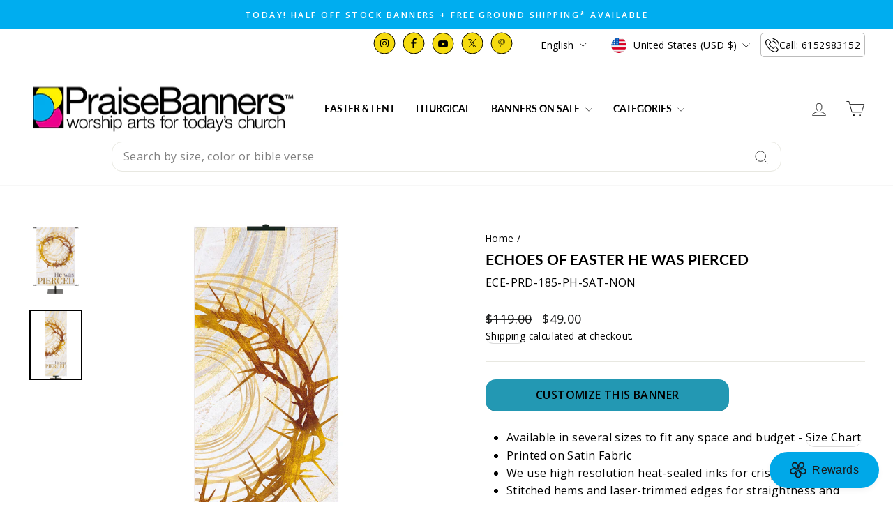

--- FILE ---
content_type: text/html; charset=utf-8
request_url: https://praisebanners.com/products/echoes-of-easter-he-was-pierced
body_size: 66887
content:
<!doctype html>
<html class="no-js" lang="en" dir="ltr">
  <head>
    <meta charset="utf-8">
    <meta http-equiv="X-UA-Compatible" content="IE=edge,chrome=1">
    <meta name="viewport" content="width=device-width,initial-scale=1">
    <meta name="theme-color" content="#00adef"><link rel="canonical" href="https://praisebanners.com/products/echoes-of-easter-he-was-pierced"><link rel="preconnect" href="https://cdn.shopify.com" crossorigin>
    <link rel="preconnect" href="https://fonts.shopifycdn.com" crossorigin>
    <link rel="dns-prefetch" href="https://productreviews.shopifycdn.com">
    <link rel="dns-prefetch" href="https://ajax.googleapis.com">
    <link rel="dns-prefetch" href="https://maps.googleapis.com">
    <link rel="dns-prefetch" href="https://maps.gstatic.com">

    

    
<link rel="shortcut icon" href="//praisebanners.com/cdn/shop/files/logo_64317a09-6e38-458f-ba2a-974cec0f711e_32x32.webp?v=1700598587" type="image/png"><title>
  
    Echoes of Easter He was Pierced Easter Banners


  
</title>


    

    <meta name="description" content="He was Pierced Echoes of Easter Good Friday Banner. Church banner with the Crown of Thorns symbol in somber golds and bronze on white. Also available as a custom banner with your special message or display with the matching It Is Finished or evern without words will make an impact for your worship services this Easter."><meta property="og:site_name" content="PraiseBanners™">
  <meta property="og:url" content="https://praisebanners.com/products/echoes-of-easter-he-was-pierced">
  <meta property="og:title" content="Echoes of Easter He was Pierced">
  <meta property="og:type" content="product">
  <meta property="og:description" content="He was Pierced Echoes of Easter Good Friday Banner. Church banner with the Crown of Thorns symbol in somber golds and bronze on white. Also available as a custom banner with your special message or display with the matching It Is Finished or evern without words will make an impact for your worship services this Easter."><meta property="og:image" content="http://praisebanners.com/cdn/shop/products/ECE-PRD-4.jpg?v=1626031204">
    <meta property="og:image:secure_url" content="https://praisebanners.com/cdn/shop/products/ECE-PRD-4.jpg?v=1626031204">
    <meta property="og:image:width" content="2130">
    <meta property="og:image:height" content="2840"><meta name="twitter:site" content="@praisebanners">
  <meta name="twitter:card" content="summary_large_image">
  <meta name="twitter:title" content="Echoes of Easter He was Pierced">
  <meta name="twitter:description" content="He was Pierced Echoes of Easter Good Friday Banner. Church banner with the Crown of Thorns symbol in somber golds and bronze on white. Also available as a custom banner with your special message or display with the matching It Is Finished or evern without words will make an impact for your worship services this Easter.">
<style data-shopify>@font-face {
  font-family: Lato;
  font-weight: 700;
  font-style: normal;
  font-display: swap;
  src: url("//praisebanners.com/cdn/fonts/lato/lato_n7.900f219bc7337bc57a7a2151983f0a4a4d9d5dcf.woff2") format("woff2"),
       url("//praisebanners.com/cdn/fonts/lato/lato_n7.a55c60751adcc35be7c4f8a0313f9698598612ee.woff") format("woff");
}

  @font-face {
  font-family: "Open Sans";
  font-weight: 400;
  font-style: normal;
  font-display: swap;
  src: url("//praisebanners.com/cdn/fonts/open_sans/opensans_n4.c32e4d4eca5273f6d4ee95ddf54b5bbb75fc9b61.woff2") format("woff2"),
       url("//praisebanners.com/cdn/fonts/open_sans/opensans_n4.5f3406f8d94162b37bfa232b486ac93ee892406d.woff") format("woff");
}


  @font-face {
  font-family: "Open Sans";
  font-weight: 600;
  font-style: normal;
  font-display: swap;
  src: url("//praisebanners.com/cdn/fonts/open_sans/opensans_n6.15aeff3c913c3fe570c19cdfeed14ce10d09fb08.woff2") format("woff2"),
       url("//praisebanners.com/cdn/fonts/open_sans/opensans_n6.14bef14c75f8837a87f70ce22013cb146ee3e9f3.woff") format("woff");
}

  @font-face {
  font-family: "Open Sans";
  font-weight: 400;
  font-style: italic;
  font-display: swap;
  src: url("//praisebanners.com/cdn/fonts/open_sans/opensans_i4.6f1d45f7a46916cc95c694aab32ecbf7509cbf33.woff2") format("woff2"),
       url("//praisebanners.com/cdn/fonts/open_sans/opensans_i4.4efaa52d5a57aa9a57c1556cc2b7465d18839daa.woff") format("woff");
}

  @font-face {
  font-family: "Open Sans";
  font-weight: 600;
  font-style: italic;
  font-display: swap;
  src: url("//praisebanners.com/cdn/fonts/open_sans/opensans_i6.828bbc1b99433eacd7d50c9f0c1bfe16f27b89a3.woff2") format("woff2"),
       url("//praisebanners.com/cdn/fonts/open_sans/opensans_i6.a79e1402e2bbd56b8069014f43ff9c422c30d057.woff") format("woff");
}

</style><link href="//praisebanners.com/cdn/shop/t/59/assets/theme.css?v=170236509126634611101767637290" rel="stylesheet" type="text/css" media="all" />
<style data-shopify>:root {
    --typeHeaderPrimary: Lato;
    --typeHeaderFallback: sans-serif;
    --typeHeaderSize: 25px;
    --typeHeaderWeight: 700;
    --typeHeaderLineHeight: 1;
    --typeHeaderSpacing: 0.0em;

    --typeBasePrimary:"Open Sans";
    --typeBaseFallback:sans-serif;
    --typeBaseSize: 16px;
    --typeBaseWeight: 400;
    --typeBaseSpacing: 0.025em;
    --typeBaseLineHeight: 1.6;
    --typeBaselineHeightMinus01: 1.5;

    --typeCollectionTitle: 20px;

    --iconWeight: 2px;
    --iconLinecaps: miter;

    
        --buttonRadius: 3px;
    

    --colorGridOverlayOpacity: 0.1;
    --colorAnnouncement: #00adef;
    --colorAnnouncementText: #ffffff;

    --colorBody: #ffffff;
    --colorBodyAlpha05: rgba(255, 255, 255, 0.05);
    --colorBodyDim: #f2f2f2;
    --colorBodyLightDim: #fafafa;
    --colorBodyMediumDim: #f5f5f5;


    --colorBorder: #e8e8e1;

    --colorBtnPrimary: #00adef;
    --colorBtnPrimaryLight: #23c2ff;
    --colorBtnPrimaryDim: #009bd5;
    --colorBtnPrimaryText: #ffffff;

    --colorCartDot: #ff4f33;

    --colorDrawers: #ffffff;
    --colorDrawersDim: #f2f2f2;
    --colorDrawerBorder: #e8e8e1;
    --colorDrawerText: #000000;
    --colorDrawerTextDark: #000000;
    --colorDrawerButton: #111111;
    --colorDrawerButtonText: #ffffff;

    --colorFooter: #dcf5ff;
    --colorFooterText: #000000;
    --colorFooterTextAlpha01: #000000;

    --colorGridOverlay: #000000;
    --colorGridOverlayOpacity: 0.1;

    --colorHeaderTextAlpha01: rgba(0, 0, 0, 0.1);

    --colorHeroText: #585454;

    --colorSmallImageBg: #ffffff;
    --colorLargeImageBg: #ffffff;

    --colorImageOverlay: #000000;
    --colorImageOverlayOpacity: 0.0;
    --colorImageOverlayTextShadow: 0.0;

    --colorLink: #000000;

    --colorModalBg: rgba(230, 230, 230, 0.6);

    --colorNav: #ffffff;
    --colorNavText: #000000;

    --colorPrice: #1c1d1d;

    --colorSaleTag: #1c1d1d;
    --colorSaleTagText: #ffffff;

    --colorTextBody: #000000;
    --colorTextBodyAlpha015: rgba(0, 0, 0, 0.15);
    --colorTextBodyAlpha005: rgba(0, 0, 0, 0.05);
    --colorTextBodyAlpha008: rgba(0, 0, 0, 0.08);
    --colorTextSavings: #C20000;

    --urlIcoSelect: url(//praisebanners.com/cdn/shop/t/59/assets/ico-select.svg);
    --urlIcoSelectFooter: url(//praisebanners.com/cdn/shop/t/59/assets/ico-select-footer.svg);
    --urlIcoSelectWhite: url(//praisebanners.com/cdn/shop/t/59/assets/ico-select-white.svg);

    --grid-gutter: 17px;
    --drawer-gutter: 20px;

    --sizeChartMargin: 25px 0;
    --sizeChartIconMargin: 5px;

    --newsletterReminderPadding: 40px;

    /*Shop Pay Installments*/
    --color-body-text: #000000;
    --color-body: #ffffff;
    --color-bg: #ffffff;
    }

    .placeholder-content {
    background-image: linear-gradient(100deg, #ffffff 40%, #f7f7f7 63%, #ffffff 79%);
    }</style><script>
      document.documentElement.className = document.documentElement.className.replace('no-js', 'js');

      window.theme = window.theme || {};
      theme.routes = {
        home: "/",
        cart: "/cart.js",
        cartPage: "/cart",
        cartAdd: "/cart/add.js",
        cartChange: "/cart/change.js",
        search: "/search",
        predictiveSearch: "/search/suggest"
      };
      theme.strings = {
        soldOut: "Sold Out",
        unavailable: "Unavailable",
        inStockLabel: "In stock, ready to ship",
        oneStockLabel: "Low stock - [count] item left",
        otherStockLabel: "Low stock - [count] items left",
        willNotShipUntil: "Ready to ship [date]",
        willBeInStockAfter: "Back in stock [date]",
        waitingForStock: "Backordered, shipping soon",
        savePrice: "Save [saved_amount]",
        cartEmpty: "Your cart is currently empty.",
        cartTermsConfirmation: "You must agree with the terms and conditions of sales to check out",
        searchCollections: "Collections",
        searchPages: "Pages",
        searchArticles: "Articles",
        productFrom: "from ",
        maxQuantity: "You can only have [quantity] of [title] in your cart."
      };
      theme.settings = {
        cartType: "drawer",
        isCustomerTemplate: false,
        moneyFormat: "${{amount}}",
        saveType: "dollar",
        productImageSize: "natural",
        productImageCover: false,
        predictiveSearch: true,
        predictiveSearchType: null,
        predictiveSearchVendor: false,
        predictiveSearchPrice: false,
        quickView: false,
        themeName: 'Impulse',
        themeVersion: "7.6.1"
      };
    </script>

    <script>window.performance && window.performance.mark && window.performance.mark('shopify.content_for_header.start');</script><meta id="shopify-digital-wallet" name="shopify-digital-wallet" content="/9135095863/digital_wallets/dialog">
<meta name="shopify-checkout-api-token" content="23b80843e06366421bbed25a1b20a48d">
<link rel="alternate" hreflang="x-default" href="https://praisebanners.com/products/echoes-of-easter-he-was-pierced">
<link rel="alternate" hreflang="en" href="https://praisebanners.com/products/echoes-of-easter-he-was-pierced">
<link rel="alternate" hreflang="fr" href="https://praisebanners.com/fr/products/echoes-of-easter-he-was-pierced">
<link rel="alternate" hreflang="es" href="https://praisebanners.com/es/products/echoes-of-easter-he-was-pierced">
<link rel="alternate" hreflang="de" href="https://praisebanners.com/de/products/echoes-of-easter-he-was-pierced">
<link rel="alternate" type="application/json+oembed" href="https://praisebanners.com/products/echoes-of-easter-he-was-pierced.oembed">
<script async="async" src="/checkouts/internal/preloads.js?locale=en-US"></script>
<link rel="preconnect" href="https://shop.app" crossorigin="anonymous">
<script async="async" src="https://shop.app/checkouts/internal/preloads.js?locale=en-US&shop_id=9135095863" crossorigin="anonymous"></script>
<script id="apple-pay-shop-capabilities" type="application/json">{"shopId":9135095863,"countryCode":"US","currencyCode":"USD","merchantCapabilities":["supports3DS"],"merchantId":"gid:\/\/shopify\/Shop\/9135095863","merchantName":"PraiseBanners™","requiredBillingContactFields":["postalAddress","email","phone"],"requiredShippingContactFields":["postalAddress","email","phone"],"shippingType":"shipping","supportedNetworks":["visa","masterCard","amex","discover","elo","jcb"],"total":{"type":"pending","label":"PraiseBanners™","amount":"1.00"},"shopifyPaymentsEnabled":true,"supportsSubscriptions":true}</script>
<script id="shopify-features" type="application/json">{"accessToken":"23b80843e06366421bbed25a1b20a48d","betas":["rich-media-storefront-analytics"],"domain":"praisebanners.com","predictiveSearch":true,"shopId":9135095863,"locale":"en"}</script>
<script>var Shopify = Shopify || {};
Shopify.shop = "praisebanners.myshopify.com";
Shopify.locale = "en";
Shopify.currency = {"active":"USD","rate":"1.0"};
Shopify.country = "US";
Shopify.theme = {"name":"Homepage Edits of Impulse Theme - Upsell off","id":133454921783,"schema_name":"Impulse","schema_version":"7.6.1","theme_store_id":857,"role":"main"};
Shopify.theme.handle = "null";
Shopify.theme.style = {"id":null,"handle":null};
Shopify.cdnHost = "praisebanners.com/cdn";
Shopify.routes = Shopify.routes || {};
Shopify.routes.root = "/";</script>
<script type="module">!function(o){(o.Shopify=o.Shopify||{}).modules=!0}(window);</script>
<script>!function(o){function n(){var o=[];function n(){o.push(Array.prototype.slice.apply(arguments))}return n.q=o,n}var t=o.Shopify=o.Shopify||{};t.loadFeatures=n(),t.autoloadFeatures=n()}(window);</script>
<script>
  window.ShopifyPay = window.ShopifyPay || {};
  window.ShopifyPay.apiHost = "shop.app\/pay";
  window.ShopifyPay.redirectState = null;
</script>
<script id="shop-js-analytics" type="application/json">{"pageType":"product"}</script>
<script defer="defer" async type="module" src="//praisebanners.com/cdn/shopifycloud/shop-js/modules/v2/client.init-shop-cart-sync_C5BV16lS.en.esm.js"></script>
<script defer="defer" async type="module" src="//praisebanners.com/cdn/shopifycloud/shop-js/modules/v2/chunk.common_CygWptCX.esm.js"></script>
<script type="module">
  await import("//praisebanners.com/cdn/shopifycloud/shop-js/modules/v2/client.init-shop-cart-sync_C5BV16lS.en.esm.js");
await import("//praisebanners.com/cdn/shopifycloud/shop-js/modules/v2/chunk.common_CygWptCX.esm.js");

  window.Shopify.SignInWithShop?.initShopCartSync?.({"fedCMEnabled":true,"windoidEnabled":true});

</script>
<script defer="defer" async type="module" src="//praisebanners.com/cdn/shopifycloud/shop-js/modules/v2/client.payment-terms_CZxnsJam.en.esm.js"></script>
<script defer="defer" async type="module" src="//praisebanners.com/cdn/shopifycloud/shop-js/modules/v2/chunk.common_CygWptCX.esm.js"></script>
<script defer="defer" async type="module" src="//praisebanners.com/cdn/shopifycloud/shop-js/modules/v2/chunk.modal_D71HUcav.esm.js"></script>
<script type="module">
  await import("//praisebanners.com/cdn/shopifycloud/shop-js/modules/v2/client.payment-terms_CZxnsJam.en.esm.js");
await import("//praisebanners.com/cdn/shopifycloud/shop-js/modules/v2/chunk.common_CygWptCX.esm.js");
await import("//praisebanners.com/cdn/shopifycloud/shop-js/modules/v2/chunk.modal_D71HUcav.esm.js");

  
</script>
<script>
  window.Shopify = window.Shopify || {};
  if (!window.Shopify.featureAssets) window.Shopify.featureAssets = {};
  window.Shopify.featureAssets['shop-js'] = {"shop-cart-sync":["modules/v2/client.shop-cart-sync_ZFArdW7E.en.esm.js","modules/v2/chunk.common_CygWptCX.esm.js"],"init-fed-cm":["modules/v2/client.init-fed-cm_CmiC4vf6.en.esm.js","modules/v2/chunk.common_CygWptCX.esm.js"],"shop-button":["modules/v2/client.shop-button_tlx5R9nI.en.esm.js","modules/v2/chunk.common_CygWptCX.esm.js"],"shop-cash-offers":["modules/v2/client.shop-cash-offers_DOA2yAJr.en.esm.js","modules/v2/chunk.common_CygWptCX.esm.js","modules/v2/chunk.modal_D71HUcav.esm.js"],"init-windoid":["modules/v2/client.init-windoid_sURxWdc1.en.esm.js","modules/v2/chunk.common_CygWptCX.esm.js"],"shop-toast-manager":["modules/v2/client.shop-toast-manager_ClPi3nE9.en.esm.js","modules/v2/chunk.common_CygWptCX.esm.js"],"init-shop-email-lookup-coordinator":["modules/v2/client.init-shop-email-lookup-coordinator_B8hsDcYM.en.esm.js","modules/v2/chunk.common_CygWptCX.esm.js"],"init-shop-cart-sync":["modules/v2/client.init-shop-cart-sync_C5BV16lS.en.esm.js","modules/v2/chunk.common_CygWptCX.esm.js"],"avatar":["modules/v2/client.avatar_BTnouDA3.en.esm.js"],"pay-button":["modules/v2/client.pay-button_FdsNuTd3.en.esm.js","modules/v2/chunk.common_CygWptCX.esm.js"],"init-customer-accounts":["modules/v2/client.init-customer-accounts_DxDtT_ad.en.esm.js","modules/v2/client.shop-login-button_C5VAVYt1.en.esm.js","modules/v2/chunk.common_CygWptCX.esm.js","modules/v2/chunk.modal_D71HUcav.esm.js"],"init-shop-for-new-customer-accounts":["modules/v2/client.init-shop-for-new-customer-accounts_ChsxoAhi.en.esm.js","modules/v2/client.shop-login-button_C5VAVYt1.en.esm.js","modules/v2/chunk.common_CygWptCX.esm.js","modules/v2/chunk.modal_D71HUcav.esm.js"],"shop-login-button":["modules/v2/client.shop-login-button_C5VAVYt1.en.esm.js","modules/v2/chunk.common_CygWptCX.esm.js","modules/v2/chunk.modal_D71HUcav.esm.js"],"init-customer-accounts-sign-up":["modules/v2/client.init-customer-accounts-sign-up_CPSyQ0Tj.en.esm.js","modules/v2/client.shop-login-button_C5VAVYt1.en.esm.js","modules/v2/chunk.common_CygWptCX.esm.js","modules/v2/chunk.modal_D71HUcav.esm.js"],"shop-follow-button":["modules/v2/client.shop-follow-button_Cva4Ekp9.en.esm.js","modules/v2/chunk.common_CygWptCX.esm.js","modules/v2/chunk.modal_D71HUcav.esm.js"],"checkout-modal":["modules/v2/client.checkout-modal_BPM8l0SH.en.esm.js","modules/v2/chunk.common_CygWptCX.esm.js","modules/v2/chunk.modal_D71HUcav.esm.js"],"lead-capture":["modules/v2/client.lead-capture_Bi8yE_yS.en.esm.js","modules/v2/chunk.common_CygWptCX.esm.js","modules/v2/chunk.modal_D71HUcav.esm.js"],"shop-login":["modules/v2/client.shop-login_D6lNrXab.en.esm.js","modules/v2/chunk.common_CygWptCX.esm.js","modules/v2/chunk.modal_D71HUcav.esm.js"],"payment-terms":["modules/v2/client.payment-terms_CZxnsJam.en.esm.js","modules/v2/chunk.common_CygWptCX.esm.js","modules/v2/chunk.modal_D71HUcav.esm.js"]};
</script>
<script>(function() {
  var isLoaded = false;
  function asyncLoad() {
    if (isLoaded) return;
    isLoaded = true;
    var urls = ["https:\/\/cdn.productcustomizer.com\/storefront\/production-product-customizer-v2.js?shop=praisebanners.myshopify.com","https:\/\/shopify.livechatinc.com\/api\/v2\/script\/662da8c4-975b-4530-8a62-efa85e772ec7\/widget.js?shop=praisebanners.myshopify.com","https:\/\/cdn.rebuyengine.com\/onsite\/js\/rebuy.js?shop=praisebanners.myshopify.com","https:\/\/app.upsellplus.com\/script\/upsellplus_cart_widget.js?shop=praisebanners.myshopify.com","https:\/\/creditsyard.com\/js\/integrations\/script.js?shop=praisebanners.myshopify.com"];
    for (var i = 0; i < urls.length; i++) {
      var s = document.createElement('script');
      s.type = 'text/javascript';
      s.async = true;
      s.src = urls[i];
      var x = document.getElementsByTagName('script')[0];
      x.parentNode.insertBefore(s, x);
    }
  };
  if(window.attachEvent) {
    window.attachEvent('onload', asyncLoad);
  } else {
    window.addEventListener('load', asyncLoad, false);
  }
})();</script>
<script id="__st">var __st={"a":9135095863,"offset":-21600,"reqid":"9850ff06-058c-4ad2-84cc-48a515c5365c-1768618634","pageurl":"praisebanners.com\/products\/echoes-of-easter-he-was-pierced","u":"2c4ff2abdf64","p":"product","rtyp":"product","rid":4616590819383};</script>
<script>window.ShopifyPaypalV4VisibilityTracking = true;</script>
<script id="captcha-bootstrap">!function(){'use strict';const t='contact',e='account',n='new_comment',o=[[t,t],['blogs',n],['comments',n],[t,'customer']],c=[[e,'customer_login'],[e,'guest_login'],[e,'recover_customer_password'],[e,'create_customer']],r=t=>t.map((([t,e])=>`form[action*='/${t}']:not([data-nocaptcha='true']) input[name='form_type'][value='${e}']`)).join(','),a=t=>()=>t?[...document.querySelectorAll(t)].map((t=>t.form)):[];function s(){const t=[...o],e=r(t);return a(e)}const i='password',u='form_key',d=['recaptcha-v3-token','g-recaptcha-response','h-captcha-response',i],f=()=>{try{return window.sessionStorage}catch{return}},m='__shopify_v',_=t=>t.elements[u];function p(t,e,n=!1){try{const o=window.sessionStorage,c=JSON.parse(o.getItem(e)),{data:r}=function(t){const{data:e,action:n}=t;return t[m]||n?{data:e,action:n}:{data:t,action:n}}(c);for(const[e,n]of Object.entries(r))t.elements[e]&&(t.elements[e].value=n);n&&o.removeItem(e)}catch(o){console.error('form repopulation failed',{error:o})}}const l='form_type',E='cptcha';function T(t){t.dataset[E]=!0}const w=window,h=w.document,L='Shopify',v='ce_forms',y='captcha';let A=!1;((t,e)=>{const n=(g='f06e6c50-85a8-45c8-87d0-21a2b65856fe',I='https://cdn.shopify.com/shopifycloud/storefront-forms-hcaptcha/ce_storefront_forms_captcha_hcaptcha.v1.5.2.iife.js',D={infoText:'Protected by hCaptcha',privacyText:'Privacy',termsText:'Terms'},(t,e,n)=>{const o=w[L][v],c=o.bindForm;if(c)return c(t,g,e,D).then(n);var r;o.q.push([[t,g,e,D],n]),r=I,A||(h.body.append(Object.assign(h.createElement('script'),{id:'captcha-provider',async:!0,src:r})),A=!0)});var g,I,D;w[L]=w[L]||{},w[L][v]=w[L][v]||{},w[L][v].q=[],w[L][y]=w[L][y]||{},w[L][y].protect=function(t,e){n(t,void 0,e),T(t)},Object.freeze(w[L][y]),function(t,e,n,w,h,L){const[v,y,A,g]=function(t,e,n){const i=e?o:[],u=t?c:[],d=[...i,...u],f=r(d),m=r(i),_=r(d.filter((([t,e])=>n.includes(e))));return[a(f),a(m),a(_),s()]}(w,h,L),I=t=>{const e=t.target;return e instanceof HTMLFormElement?e:e&&e.form},D=t=>v().includes(t);t.addEventListener('submit',(t=>{const e=I(t);if(!e)return;const n=D(e)&&!e.dataset.hcaptchaBound&&!e.dataset.recaptchaBound,o=_(e),c=g().includes(e)&&(!o||!o.value);(n||c)&&t.preventDefault(),c&&!n&&(function(t){try{if(!f())return;!function(t){const e=f();if(!e)return;const n=_(t);if(!n)return;const o=n.value;o&&e.removeItem(o)}(t);const e=Array.from(Array(32),(()=>Math.random().toString(36)[2])).join('');!function(t,e){_(t)||t.append(Object.assign(document.createElement('input'),{type:'hidden',name:u})),t.elements[u].value=e}(t,e),function(t,e){const n=f();if(!n)return;const o=[...t.querySelectorAll(`input[type='${i}']`)].map((({name:t})=>t)),c=[...d,...o],r={};for(const[a,s]of new FormData(t).entries())c.includes(a)||(r[a]=s);n.setItem(e,JSON.stringify({[m]:1,action:t.action,data:r}))}(t,e)}catch(e){console.error('failed to persist form',e)}}(e),e.submit())}));const S=(t,e)=>{t&&!t.dataset[E]&&(n(t,e.some((e=>e===t))),T(t))};for(const o of['focusin','change'])t.addEventListener(o,(t=>{const e=I(t);D(e)&&S(e,y())}));const B=e.get('form_key'),M=e.get(l),P=B&&M;t.addEventListener('DOMContentLoaded',(()=>{const t=y();if(P)for(const e of t)e.elements[l].value===M&&p(e,B);[...new Set([...A(),...v().filter((t=>'true'===t.dataset.shopifyCaptcha))])].forEach((e=>S(e,t)))}))}(h,new URLSearchParams(w.location.search),n,t,e,['guest_login'])})(!0,!0)}();</script>
<script integrity="sha256-4kQ18oKyAcykRKYeNunJcIwy7WH5gtpwJnB7kiuLZ1E=" data-source-attribution="shopify.loadfeatures" defer="defer" src="//praisebanners.com/cdn/shopifycloud/storefront/assets/storefront/load_feature-a0a9edcb.js" crossorigin="anonymous"></script>
<script crossorigin="anonymous" defer="defer" src="//praisebanners.com/cdn/shopifycloud/storefront/assets/shopify_pay/storefront-65b4c6d7.js?v=20250812"></script>
<script data-source-attribution="shopify.dynamic_checkout.dynamic.init">var Shopify=Shopify||{};Shopify.PaymentButton=Shopify.PaymentButton||{isStorefrontPortableWallets:!0,init:function(){window.Shopify.PaymentButton.init=function(){};var t=document.createElement("script");t.src="https://praisebanners.com/cdn/shopifycloud/portable-wallets/latest/portable-wallets.en.js",t.type="module",document.head.appendChild(t)}};
</script>
<script data-source-attribution="shopify.dynamic_checkout.buyer_consent">
  function portableWalletsHideBuyerConsent(e){var t=document.getElementById("shopify-buyer-consent"),n=document.getElementById("shopify-subscription-policy-button");t&&n&&(t.classList.add("hidden"),t.setAttribute("aria-hidden","true"),n.removeEventListener("click",e))}function portableWalletsShowBuyerConsent(e){var t=document.getElementById("shopify-buyer-consent"),n=document.getElementById("shopify-subscription-policy-button");t&&n&&(t.classList.remove("hidden"),t.removeAttribute("aria-hidden"),n.addEventListener("click",e))}window.Shopify?.PaymentButton&&(window.Shopify.PaymentButton.hideBuyerConsent=portableWalletsHideBuyerConsent,window.Shopify.PaymentButton.showBuyerConsent=portableWalletsShowBuyerConsent);
</script>
<script>
  function portableWalletsCleanup(e){e&&e.src&&console.error("Failed to load portable wallets script "+e.src);var t=document.querySelectorAll("shopify-accelerated-checkout .shopify-payment-button__skeleton, shopify-accelerated-checkout-cart .wallet-cart-button__skeleton"),e=document.getElementById("shopify-buyer-consent");for(let e=0;e<t.length;e++)t[e].remove();e&&e.remove()}function portableWalletsNotLoadedAsModule(e){e instanceof ErrorEvent&&"string"==typeof e.message&&e.message.includes("import.meta")&&"string"==typeof e.filename&&e.filename.includes("portable-wallets")&&(window.removeEventListener("error",portableWalletsNotLoadedAsModule),window.Shopify.PaymentButton.failedToLoad=e,"loading"===document.readyState?document.addEventListener("DOMContentLoaded",window.Shopify.PaymentButton.init):window.Shopify.PaymentButton.init())}window.addEventListener("error",portableWalletsNotLoadedAsModule);
</script>

<script type="module" src="https://praisebanners.com/cdn/shopifycloud/portable-wallets/latest/portable-wallets.en.js" onError="portableWalletsCleanup(this)" crossorigin="anonymous"></script>
<script nomodule>
  document.addEventListener("DOMContentLoaded", portableWalletsCleanup);
</script>

<script id='scb4127' type='text/javascript' async='' src='https://praisebanners.com/cdn/shopifycloud/privacy-banner/storefront-banner.js'></script><link id="shopify-accelerated-checkout-styles" rel="stylesheet" media="screen" href="https://praisebanners.com/cdn/shopifycloud/portable-wallets/latest/accelerated-checkout-backwards-compat.css" crossorigin="anonymous">
<style id="shopify-accelerated-checkout-cart">
        #shopify-buyer-consent {
  margin-top: 1em;
  display: inline-block;
  width: 100%;
}

#shopify-buyer-consent.hidden {
  display: none;
}

#shopify-subscription-policy-button {
  background: none;
  border: none;
  padding: 0;
  text-decoration: underline;
  font-size: inherit;
  cursor: pointer;
}

#shopify-subscription-policy-button::before {
  box-shadow: none;
}

      </style>

<script>window.performance && window.performance.mark && window.performance.mark('shopify.content_for_header.end');</script>

    <script src="//praisebanners.com/cdn/shop/t/59/assets/vendor-scripts-v11.js" defer="defer"></script><link rel="stylesheet" href="//praisebanners.com/cdn/shop/t/59/assets/country-flags.css"><script src="//praisebanners.com/cdn/shop/t/59/assets/theme.js?v=60267679400288000041767638662" defer="defer"></script>
    
    <!-- Google Tag Manager -->
    <script>
      (function(w,d,s,l,i){w[l]=w[l]||[];w[l].push({'gtm.start':
      new Date().getTime(),event:'gtm.js'});var f=d.getElementsByTagName(s)[0],
      j=d.createElement(s),dl=l!='dataLayer'?'&l='+l:'';j.async=true;j.src=
      'https://www.googletagmanager.com/gtm.js?id='+i+dl;f.parentNode.insertBefore(j,f);
      })(window,document,'script','dataLayer','GTM-MLWNZN8');
    </script>
    <!-- End Google Tag Manager -->
    <!-- Google tag (gtag.js) -->
    <script async src="https://www.googletagmanager.com/gtag/js?id=AW-1071553704"></script>
    <script>
      window.dataLayer = window.dataLayer || [];
      function gtag(){dataLayer.push(arguments);}
      gtag('js', new Date());

      gtag('config', 'AW-1071553704');
    </script>
    <style data-shopify>
      @media (max-width: 640px){
      .oke-reviewsTab.oke-reviewsTab--small-top-left.oke-reviewsTab--large-top-left {
    display: none !important;
}
      }
    </style>
  

<script>
	window.StoreCreditInit = {
		shop: 'praisebanners.myshopify.com',
		cashback_widget_status: 0
	}
</script>




<!-- BEGIN app block: shopify://apps/annify-announcement-bar/blocks/app-embed/b7f3deb1-f754-4527-8fe4-1ecb66093650 -->

<script type="text/javascript">
    const anTemplate = "product";
    const anCurrentUrl = "/products/echoes-of-easter-he-was-pierced"
    
    window.anIsoCode = window.anIsoCode || "en";
    window.anCountry = window.anCountry || "en";
    window.anLanguages = window.anLanguages || [{"shop_locale":{"locale":"en","enabled":true,"primary":true,"published":true}},{"shop_locale":{"locale":"fr","enabled":true,"primary":false,"published":true}},{"shop_locale":{"locale":"es","enabled":true,"primary":false,"published":true}},{"shop_locale":{"locale":"de","enabled":true,"primary":false,"published":true}}];
</script>


<!-- END app block --><!-- BEGIN app block: shopify://apps/pc-product-options/blocks/pc-embed-customizer/6857ca6c-35eb-4b6f-9d58-a039f31d9406 --><!-- 
 RULES:
  ALL SCRIPTS MUST HAVE THE pc-loader-script CLASS to ensure they are not re-loaded by the js-loader.js
-->

<script>
  // Define analytics ID active variable from shop metafield
  window.pc_analytics_id_active = "" == "true";
</script>

<script class="pc-loader-script" src="https://cdn.shopify.com/extensions/019bc20f-cfe8-7f23-8946-5b966d177ee1/prod-customizer-staging-46/assets/js-loader.js"></script>
<script class="pc-loader-script" defer>
  document.addEventListener('DOMContentLoaded', () => {
    if (!window.PC_APP_BLOCKS_ACTIVE) {
      _pc_loadPCBlockCode("pc-app-embed-codeholder")
    }
  });
</script>

<template id="pc-app-embed-codeholder" style="display: none;">
<div style="display: none;">


  &lt;!-- BEGIN app snippet: product-customizer --&gt;&lt;!-- END app snippet --&gt;
  

  

  

  

  <!-- BEGIN app snippet: product-customizer --><!-- END app snippet -->
  

  

  <!-- BEGIN app snippet: product-customizer-asw -->
<link rel="preload" href="https://cdnjs.cloudflare.com/ajax/libs/animate.css/4.0.0/animate.min.css" as="style" onload="this.onload=null;this.rel='stylesheet'">
<style>
  #asw-core-loading{
    position: fixed;
    top: 50%;
    left: 0;
    z-index: 99999;
    box-shadow: 0px 0px 20px #006e52;
    background-color: #006e52;
    border-radius: 0px 5px 5px 0px;
    text-align: center;
    padding: 10px;
    color: white;
  }
  .asw-core-hidden{
    display: none !important;
  }
</style>
<div id="asw-core-loading" class="animate__animated animate__pulse animate__infinite asw-core-hidden">
  <svg version="1.0" xmlns="http://www.w3.org/2000/svg" width="45.000000pt" height="45.000000pt" viewBox="0 0 65.000000 75.000000" preserveAspectRatio="xMidYMid meet">
    <g transform="translate(0.000000,75.000000) scale(0.100000,-0.100000)" fill="#ffffff" stroke="none">
       <path d="M408 645 c-8 -19 -8 -31 0 -51 10 -21 18 -25 44 -22 17 2 33 9 36 16
          3 9 -5 12 -24 10 -21 -2 -29 2 -32 16 -6 28 12 40 39 25 13 -6 27 -17 31 -23
          5 -7 8 -6 8 4 -1 51 -81 71 -102 25z"></path>
       <path d="M320 645 c-30 -7 -71 -16 -90 -20 -19 -4 -56 -14 -82 -22 -45 -14
          -48 -17 -48 -48 0 -55 19 -58 166 -28 71 14 130 27 132 28 2 2 -4 15 -13 29
          -11 16 -15 35 -11 51 4 14 5 25 4 24 -2 0 -28 -6 -58 -14z"></path>
       <path d="M508 544 c-4 -23 -13 -46 -20 -51 -7 -6 -47 -15 -88 -22 -84 -14
          -100 -23 -83 -49 9 -16 18 -100 14 -140 0 -8 -10 -12 -23 -10 -21 3 -23 10
          -26 62 -2 32 0 66 4 75 4 9 8 24 9 34 3 26 19 34 87 41 81 10 108 21 108 46 0
          16 -5 20 -17 16 -10 -2 -91 -20 -181 -38 l-162 -32 2 -155 c2 -108 7 -156 15
          -158 8 -3 13 11 15 38 3 49 27 71 52 50 12 -10 16 -32 16 -88 0 -66 2 -74 18
          -71 13 2 18 17 22 68 5 61 6 65 30 65 22 0 26 -5 30 -39 5 -39 26 -60 34 -34
          3 7 7 34 11 60 4 34 12 51 26 59 29 15 59 -14 59 -58 0 -28 3 -33 25 -33 34 0
          36 15 33 225 -2 117 -6 166 -10 139z"></path>
    </g>
 </svg>
 <div id="asw-core-loading-text">
 </div>
</div>






  
    

    

    

    <script>
        window.aswm_on_product_page = true;
        window.product_id = `
      4616590819383
    `;
        window.this_product_variants = `32316218277943, 32316218310711, 32316218343479, 32316218376247, 32316218409015, 32316218441783, 32316218474551, 32316218507319, 32316218540087, 32316218572855, 32316218605623, 32316218638391, 32316218671159, 32316218703927, 32316218736695, 32316218769463, 32316218802231, 32316218834999`.split(',').map(function(vid){
          return Number(vid);
        });
    </script>
  
  

  
  <script>
    function run_pc_js_init(){
      window.shopstorm = window.shopstorm || {};
      window.shopstorm.shop = window.shopstorm.shop || {};
      window.shopstorm.shop.moneyFormat = window.shopstorm.shop.moneyFormat || '${{amount}}';
      window.shopstorm.apps = window.shopstorm.apps || {};
      window.shopstorm.apps.productCustomizer = window.shopstorm.apps.productCustomizer || {};
      if (typeof(shopstorm.apps.productCustomizer.$) === 'undefined' && typeof($) !== 'undefined') { shopstorm.apps.productCustomizer.$ = $; }
      window.shopstorm.apps.productCustomizer.pricingVariantId = window.shopstorm.apps.productCustomizer.pricingVariantId || '32370887065655';
      window.shopstorm.apps.productCustomizer.options = window.shopstorm.apps.productCustomizer.options || [];
      window.shopstorm.ConditionalLogic = window.shopstorm.ConditionalLogic || {};
      shopstorm.apps.productCustomizer.options.push({ id: "4616590819383", handle: "echoes-of-easter-he-was-pierced",  title: "Echoes of Easter He was Pierced", data: {}, discount: 0 });
      shopstorm.ConditionalLogic.rules = (shopstorm.ConditionalLogic.rules || []).concat([]);
      shopstorm.jsSection = 'product-customizer:product-init';
      shopstorm.apps.productCustomizer.swatchTriggered = true;
      shopstorm.ConditionalLogic.$ = window.pc$;
    }
    var aswm_pp_config_data = Object.freeze(new Array(
      String(`&lt;!-- BEGIN app snippet: product-customizer --&gt;&lt;!-- END app snippet --&gt;  `).replace(/\'/g,"\\'"),
      String(`    &lt;div class=&quot;product-customizer-options aswm-mode&quot; data-product-id=&quot;4538964967560&quot; data-product-price=&quot;7800&quot; data-version=&quot;2.0.0&quot;&gt;      &lt;div class=&quot;product-customizer-loading&quot;&gt;        Loading Your Options        &lt;svg xmlns=&quot;http://www.w3.org/2000/svg&quot; xmlns:xlink=&quot;http://www.w3.org/1999/xlink&quot; style=&quot;margin: auto; background: rgb(255, 255, 255); display: block; shape-rendering: auto;&quot; width=&quot;30px&quot; height=&quot;30px&quot; viewBox=&quot;0 0 100 100&quot; preserveAspectRatio=&quot;xMidYMid&quot;&gt;          &lt;circle cx=&quot;50&quot; cy=&quot;50&quot; r=&quot;32&quot; stroke-width=&quot;8&quot; stroke=&quot;#f5323f&quot; stroke-dasharray=&quot;50.26548245743669 50.26548245743669&quot; fill=&quot;none&quot; stroke-linecap=&quot;round&quot;&gt;            &lt;animateTransform attributeName=&quot;transform&quot; type=&quot;rotate&quot; repeatCount=&quot;indefinite&quot; dur=&quot;1s&quot; keyTimes=&quot;0;1&quot; values=&quot;0 50 50;360 50 50&quot;&gt;&lt;/animateTransform&gt;          &lt;/circle&gt;        &lt;/svg&gt;      &lt;/div&gt;&lt;br&gt;&lt;br&gt;      &lt;div class=&quot;product-customizer-content&quot;&gt;      &lt;div class=&quot;product-customizer-option option-type-select &quot; data-option-id=&quot;447585&quot; data-product-option-id=&quot;9231794&quot; data-option-name=&quot;dropdown&quot;&gt;        &lt;label for=&quot;4538964967560_option_1&quot;&gt;Dropdown&lt;/label&gt;&lt;div&gt;&lt;span class=&quot;product-customizer-select-wrap&quot;&gt;          &lt;select id=&quot;4538964967560_option_1&quot; name=&quot;properties[Dropdown]&quot;&gt;            &lt;option value=&quot;&quot;&gt;Select an option&lt;/option&gt;            &lt;option value=&quot;First Choice&quot; data-index=&quot;0&quot;&gt;First Choice&lt;/option&gt;            &lt;option value=&quot;Second Choice&quot; data-index=&quot;1&quot;&gt;Second Choice&lt;/option&gt;            &lt;option value=&quot;Third Choice&quot; data-index=&quot;2&quot;&gt;Third Choice&lt;/option&gt;&lt;/select&gt;&lt;/span&gt;&lt;/div&gt;&lt;/div&gt;      &lt;div class=&quot;product-customizer-option option-type-text &quot; data-option-id=&quot;447586&quot; data-product-option-id=&quot;9231795&quot; data-option-name=&quot;single-line-text&quot;&gt;        &lt;label for=&quot;4538964967560_option_2&quot;&gt;Single Line Text&lt;/label&gt;        &lt;div&gt;&lt;input type=&quot;text&quot; id=&quot;4538964967560_option_2&quot; name=&quot;properties[Single Line Text]&quot; maxlength=&quot;&quot; placeholder=&quot;Enter something...&quot;&gt;&lt;/div&gt;&lt;/div&gt;        &lt;div class=&quot;product-customizer-option option-type-multiline &quot; data-option-id=&quot;447588&quot; data-product-option-id=&quot;9231866&quot; data-option-name=&quot;paragraph-text&quot;&gt;          &lt;label for=&quot;4538964967560_option_3&quot;&gt;Paragraph Text&lt;/label&gt;&lt;div&gt;            &lt;textarea id=&quot;4538964967560_option_3&quot; name=&quot;properties[Paragraph Text]&quot; maxlength=&quot;&quot; placeholder=&quot;&quot;&gt;&lt;/textarea&gt;&lt;/div&gt;&lt;/div&gt;        &lt;div class=&quot;product-customizer-option option-type-checkbox &quot; data-option-id=&quot;447590&quot; data-product-option-id=&quot;9231868&quot; data-option-name=&quot;single-checkbox&quot;&gt;          &lt;input type=&quot;checkbox&quot; id=&quot;4538964967560_option_4&quot; value=&quot;true&quot; name=&quot;properties[Single Checkbox]&quot;&gt;          &lt;div&gt;&lt;label for=&quot;4538964967560_option_4&quot;&gt;Single Checkbox&lt;/label&gt;&lt;/div&gt;&lt;/div&gt;      &lt;div class=&quot;product-customizer-option option-type-checkbox_group &quot; data-option-id=&quot;447591&quot; data-product-option-id=&quot;9231869&quot; data-option-name=&quot;checkbox-group&quot;&gt;        &lt;label for=&quot;4538964967560_option_5&quot;&gt;Checkbox Group&lt;/label&gt;&lt;div&gt;          &lt;ul&gt;&lt;li&gt;&lt;input type=&quot;checkbox&quot; id=&quot;4538964967560_option_5_0&quot; value=&quot;First Choice&quot;&gt;&lt;label for=&quot;4538964967560_option_5_0&quot;&gt;First Choice&lt;/label&gt;&lt;/li&gt;            &lt;li&gt;&lt;input type=&quot;checkbox&quot; id=&quot;4538964967560_option_5_1&quot; value=&quot;Second Choice&quot;&gt;&lt;label for=&quot;4538964967560_option_5_1&quot;&gt;Second Choice&lt;/label&gt;&lt;/li&gt;&lt;li&gt;&lt;input type=&quot;checkbox&quot; id=&quot;4538964967560_option_5_2&quot; value=&quot;Third Choice&quot;&gt;      &lt;label for=&quot;4538964967560_option_5_2&quot;&gt;Third Choice&lt;/label&gt;&lt;/li&gt;&lt;/ul&gt;&lt;input type=&quot;hidden&quot; id=&quot;4538964967560_option_5&quot; name=&quot;properties[Checkbox Group]&quot; value=&quot;&quot;&gt;&lt;/div&gt;&lt;/div&gt;      &lt;div class=&quot;product-customizer-option option-type-radio &quot; data-option-id=&quot;447592&quot; data-product-option-id=&quot;9231870&quot; data-option-name=&quot;radio-buttons&quot;&gt;        &lt;label for=&quot;4538964967560_option_6&quot;&gt;Radio Buttons&lt;/label&gt; &lt;div&gt;&lt;ul id=&quot;4538964967560_option_6&quot;&gt;&lt;li&gt;&lt;input type=&quot;radio&quot; id=&quot;4538964967560_option_6_0&quot; name=&quot;properties[Radio Buttons]&quot; value=&quot;First Choice&quot;&gt;&lt;label for=&quot;4538964967560_option_6_0&quot;&gt;First Choice&lt;/label&gt;              &lt;/li&gt;&lt;li&gt;                &lt;input type=&quot;radio&quot; id=&quot;4538964967560_option_6_1&quot; name=&quot;properties[Radio Buttons]&quot; value=&quot;Second Choice&quot;&gt;&lt;label for=&quot;4538964967560_option_6_1&quot;&gt;Second Choice&lt;/label&gt;&lt;/li&gt;        &lt;li&gt;&lt;input type=&quot;radio&quot; id=&quot;4538964967560_option_6_2&quot; name=&quot;properties[Radio Buttons]&quot; value=&quot;Third Choice&quot;&gt;          &lt;label for=&quot;4538964967560_option_6_2&quot;&gt;Third Choice&lt;/label&gt;&lt;/li&gt;&lt;/ul&gt;&lt;/div&gt;&lt;/div&gt;          &lt;div class=&quot;product-customizer-option option-type-date &quot; data-option-id=&quot;447593&quot; data-product-option-id=&quot;9231871&quot; data-option-name=&quot;date-picker&quot;&gt;            &lt;label for=&quot;4538964967560_option_7&quot;&gt;Date Picker&lt;/label&gt;&lt;div&gt;&lt;input type=&quot;text&quot; autocomplete=&quot;off&quot; id=&quot;4538964967560_option_7&quot; class=&quot;pc_date&quot; name=&quot;properties[Date Picker]&quot;&gt;&lt;/div&gt;      &lt;/div&gt;&lt;div class=&quot;product-customizer-option option-type-swatch &quot; data-option-id=&quot;447594&quot; data-product-option-id=&quot;9231872&quot; data-option-name=&quot;swatch-picker&quot;&gt;&lt;label for=&quot;4538964967560_option_8&quot;&gt;Swatch Picker&lt;/label&gt;              &lt;div&gt;&lt;span class=&quot;product-customizer-select-wrap&quot;&gt;&lt;select id=&quot;4538964967560_option_8&quot; name=&quot;properties[Swatch Picker]&quot; style=&quot;display:none;&quot;&gt;                &lt;option value=&quot;&quot;&gt;&lt;/option&gt;                &lt;option value=&quot;First Choice&quot; data-index=&quot;0&quot;&gt;First Choice&lt;/option&gt;                &lt;option value=&quot;Second Choice&quot; data-index=&quot;1&quot;&gt;Second Choice&lt;/option&gt;                &lt;option value=&quot;Third Choice&quot; data-index=&quot;2&quot;&gt;Third Choice&lt;/option&gt;&lt;/select&gt;&lt;!--   Custom Swatch Dropdown  --&gt;                &lt;div class=&quot;product-customizer-swatch-wrapper&quot;&gt;&lt;div class=&quot;product-customizer-swatch-container&quot;&gt;&lt;div class=&quot;product-customizer-swatch__trigger&quot;&gt;                  &lt;span class=&quot;product-customizer-selected-swatch&quot;&gt;&lt;span&gt;Select a color...&lt;/span&gt;&lt;/span&gt;                  &lt;div class=&quot;product-customizer-arrow&quot;&gt;&lt;/div&gt;&lt;/div&gt;&lt;div class=&quot;product-customizer-swatches&quot;&gt;                    &lt;span class=&quot;product-customizer-swatch&quot; data-id=&quot;4538964967560_option_8&quot; data-value=&quot;First Choice&quot; data-index=&quot;0&quot;&gt;                      &lt;span style=&quot;background: #000; padding: 0 12px; margin-right: 7px; border-radius:5px;&quot;&gt;&lt;/span&gt;                      &lt;span style=&quot;width: 150px&quot;&gt;&lt;span class=&quot;option-value&quot;&gt;First Choice&lt;/span&gt;&lt;/span&gt;&lt;/span&gt;                      &lt;span class=&quot;product-customizer-swatch&quot; data-id=&quot;4538964967560_option_8&quot; data-value=&quot;Second Choice&quot; data-index=&quot;1&quot;&gt;                        &lt;span style=&quot;background: #FF0000; padding: 0 12px; margin-right: 7px; border-radius:5px;&quot;&gt;&lt;/span&gt;&lt;span style=&quot;width: 150px&quot;&gt;                          &lt;span class=&quot;option-value&quot;&gt;Second Choice&lt;/span&gt;&lt;/span&gt;&lt;/span&gt;&lt;span class=&quot;product-customizer-swatch&quot; data-id=&quot;4538964967560_option_8&quot; data-value=&quot;Third Choice&quot; data-index=&quot;2&quot;&gt;&lt;span style=&quot;background: #0000FF; padding: 0 12px; margin-right: 7px; border-radius:5px;&quot;&gt;&lt;/span&gt;                            &lt;span style=&quot;width: 150px&quot;&gt;&lt;span class=&quot;option-value&quot;&gt;Third Choice&lt;/span&gt;&lt;/span&gt;&lt;/span&gt;&lt;/div&gt;&lt;/div&gt;&lt;/div&gt;&lt;/span&gt;&lt;/div&gt;&lt;/div&gt;                            &lt;div class=&quot;product-customizer-option option-type-file &quot; data-option-id=&quot;447605&quot; data-product-option-id=&quot;9232125&quot; data-option-name=&quot;file-upload&quot;&gt;                              &lt;label for=&quot;4538964967560_option_9&quot;&gt;File Upload&lt;/label&gt;&lt;div&gt;&lt;input type=&quot;file&quot; id=&quot;4538964967560_option_9&quot; name=&quot;properties[File Upload]&quot;&gt;&lt;/div&gt;&lt;/div&gt;&lt;/div&gt;&lt;/div&gt;  `)
    ));
    var aswm_pc_options = aswm_pp_config_data[0];
    var aswm_pc_data = aswm_pp_config_data[1];
  </script>

<script>
  var __aswcx_data = localStorage.getItem("_aswm_s_config");
  const __asw_theme_customize_mode = true;
  const __asw_ignore_redirect = 'true' || 'false';
  const __asw_system_liquid_revision = 202226100;
  var __asw_revision = 202305;
  
  window.shopstorm = window.shopstorm || {}; // Extending the SS object
  window.shopstorm.shop = window.shopstorm.shop || {};
  window.shopstorm.shop.moneyFormat = window.shopstorm.shop.moneyFormat || '${{amount}}';
  window.shopstorm.cart = {};
  
  window.shopstorm.cart.true_cart_count = String(`0`).trim();

  function aswRunWizard(token){
    localStorage.setItem("_aswm_shop_token",token);
    if(__asw_ignore_redirect == 'true'){
      location.href = location.origin + location.pathname
    }
    else location.reload();
  }

  function aswInitWithConfig(){
    if(!__aswcx_data) return;
    localStorage.setItem("_aswm_s_config", __aswcx_data);
  
    try{
      var aswmcx = JSON.parse(__aswcx_data);
      var cart_page_config_a = aswmcx[6];
      var cart_page_config_b = aswmcx[7];
      if(!cart_page_config_a || !cart_page_config_b) throw "ASWMCX Error 681";
      var cart_page_config = {
        id: cart_page_config_a._aswm_cart_form_id,
        index: cart_page_config_a._aswm_cart_form_index,
        index_updated: false,
        resolved: cart_page_config_a._aswm_resolved_cart_form_conflicts,
        line_item_sel: cart_page_config_b._aswm_cart_line_item_layout_sel,
        price_sel: cart_page_config_b._aswm_cart_line_item_price_selectors,
        quantity_sel: cart_page_config_b._aswm_cart_line_item_quantity_sel,
        subtotal_sel: cart_page_config_b._aswm_cart_subtotal_sel,
        cart_count_sel: cart_page_config_b._aswm_cart_count_selector,
        skip_indexes: cart_page_config_b._aswm_cart_form_skip_indexes
      };
      if(cart_page_config.cart_count_sel){
        $(cart_page_config.cart_count_sel).text(shopstorm.cart.true_cart_count);
        var cart_count_monitor_func = function(){ 
          if($(cart_page_config.cart_count_sel).text() != shopstorm.cart.true_cart_count) {
              $(cart_page_config.cart_count_sel).text(shopstorm.cart.true_cart_count);
          }
          
          setTimeout(cart_count_monitor_func, 100);
        }
        cart_count_monitor_func();
      }
      
    }
    catch(e){
      console.log(e);
      // Another one...
    }
  }
  
  async function aswInit($){
    if (typeof(__asw_root) == 'undefined') {
      console.warn("[ASWM] The main endpoint for the wizard is not defined, pointing the Wizard to Production");
      const __asw_root = "https://app.productcustomizer.com";
    }

    if (location.search.indexOf("aswmToken") != -1 || localStorage.getItem("_aswm_shop_token")){
      // We're gonna grab the wizard!
      $("#asw-core-loading-text").text("Loading Wizard...");
      $("#asw-core-loading").removeClass("asw-core-hidden");
      var token = localStorage.getItem("_aswm_shop_token");
      
      if(location.search.indexOf("aswmToken") != -1){
        var search = location.search.substr(1);
        search = search.split("&");
        for (var s in search){
          if (typeof(search) == "object") var sitem = search[s].split("=");
          else sitem = search.split("=");
          if (sitem[0] == "aswmToken"){
            token = sitem[1];
            break;
          }
        }
      }

      if (token){
        localStorage.setItem("_aswm_shop_token",token);
        if(__asw_ignore_redirect == 'true' && location.search.indexOf("aswmPRedirectCustomizer") != -1){
          location.href = location.origin + location.pathname
        }
        $.ajax({
          url: __asw_root + "/wizard/get_wizard?tid="+ Shopify.theme.id +"&revision=" + __asw_system_liquid_revision,
          method: "GET",
          success: function(resp){
            setTimeout(function(resp){
              $("#asw-core-loading").addClass("asw-core-hidden");
              $("body").append(resp);
            },2000,resp);
          },
          error: function(err){
            console.log("[ASWM] Can't get wizard");
            console.log(err.responseJSON);
            return;
          }
        });
      }
      else {
        console.log("[ASWM] Can't get wizard");
        $("#asw-core-loading").addClass("asw-core-hidden");
      }
    }
    else {
      // We're in worker mode
      aswInitWithConfig();
      
      url_endpoint = __asw_root + "/wizard/get_worker?tid="+ Shopify.theme.id +"&revision=" + __asw_system_liquid_revision+"&shop="+Shopify.shop;
      if (aswm_on_product_page) url_endpoint += "&product=1";
      
      $.ajax({
        url: url_endpoint,
        method: "GET",
        success: function(resp){
          $("body").append(resp);
        },
        error: function(err){
          console.log("[ASWM] Can't get wizard");
          console.log(err.responseJSON);
          return;
        }
      });
    }
  }

  function aswGetConfigAndInit($){
    $.ajax({
      url: __asw_root + "/wizard/get_config",
      method: "POST",
      type: "POST",
      crossDomain: !0,
      xhrFields: {
          withCredentials: true
      },
      data: {
          tid: Shopify.theme.id,
      },
      dataType: "text",
      success: function(resp) {
        __aswcx_data = resp;
        aswInit(window.pc$);
      },
      error: function(err) {
        __aswcx_data = '{"0":{},"1":{},"2":{},"3":{},"4":{},"5":{},"6":{},"7":{}}';
        console.log("[ASWM] No Configuration found");
        aswInit(window.pc$);
      }
    });
  }
  
  async function waitForjQuery(){
    if(typeof(window.pc$) != "undefined") {
        if(typeof(window.$) == "undefined") window.$ = window.pc$;
        if(typeof(window.jQuery) == "undefined") window.jQuery = window.pc$;
        
        aswInit(window.pc$);
        return;
    }
    else setTimeout(waitForjQuery, 10);
  }
  window.addEventListener('DOMContentLoaded', waitForjQuery);
</script><!-- END app snippet -->

  <!-- BEGIN app snippet: product-page-css-settings --><style class="pc_css_settings">
  .product-customizer-options {
    width: 100% !important;
  }
  .product-customizer-customizations-total {
    display: initial !important;
  }
  .product-customizer-option > label {
    color: #000000 !important;
    font-size: 14px !important;
    font-weight: unset !important;
    margin-top: 0px !important;
    margin-bottom: 0 !important;
  }
  .product-customizer-option select,
  .product-customizer-option textarea,
  .product-customizer-option input:not([type='radio'], [type='checkbox']),
  .product-customizer-option.option-type-swatch .product-customizer-swatch__trigger {
    vertical-align: middle !important;
    background-color: #FFFFFF !important;
    color: #000000 !important;
    border-color: #000000 !important;
    width: 100% !important;
    border-width: 1px !important;
    border-style: solid !important;
    border-radius: nonepx !important;
    font-size: 14px !important;
    font-weight: none !important;
    margin-top: 0px !important;
    margin-bottom: 0px !important;
    padding: 10px !important;
  }

  .product-customizer-options .product-customizer-option .product-customizer-upswatch-wrapper ul li label {
    background-color: #FFFFFF !important;
    width: 100% !important;
    border-radius: nonepx !important;
    margin-top: 0px !important;
    margin-bottom: 0px !important;
  }

  .product-customizer-options .product-customizer-option .product-customizer-upswatch-wrapper ul li label picture {
    border-color: #000000 !important;
    border-width: 1px !important;
    border-style: solid !important;
    border-radius: nonepx !important;
    padding: 0 !important;
  }

  .product-customizer-options .product-customizer-option .product-customizer-upswatch-wrapper ul li label .option-value,
  .product-customizer-options .product-customizer-option .product-customizer-upswatch-wrapper ul li label .option-price {
    color: #000000 !important;
    font-size: 14px !important;
    font-weight: none !important;
  }

  

  

  .product-customizer-loading {
    text-align: center;
  }

  

  
  


</style>
<!-- END app snippet -->
  <!-- BEGIN app snippet: product-page-js-settings --><script class="pc_js">
    document.addEventListener('click', (event) => {
      // Target selector for the clickable swatch elements
      const swatchItem = event.target.closest('.product-customizer-option.option-type-upswatch .product-customizer-upswatch-wrapper ul li');
      
      // Only proceed if a swatch item was clicked
      if (swatchItem) {
        event.preventDefault();
        
        // Find all list items with the 'selected' class and remove it
        const container = swatchItem.closest('.product-customizer-upswatch-wrapper ul');
        const radioButton = swatchItem.querySelector('input');

        const $parent = container.closest('.option-type-upswatch')

        const max = $parent.dataset.maxSelections ? parseInt($parent.dataset.maxSelections, 10) : null;
        const min = $parent.dataset.minSelections ? parseInt($parent.dataset.minSelections, 10) : null;
        
        if (container.dataset.multiple_selection === "1") {
          const selectedItems = container.querySelectorAll('.selected');
          const selectedCount = selectedItems.length;

          const isSelected = swatchItem.classList.contains('selected');

          if (isSelected) {
            swatchItem.classList.remove('selected');
            radioButton.checked = false;

          } else {
            if (max !== null && selectedCount >= max) {
              return;
            }

            swatchItem.classList.add('selected');
            radioButton.checked = true;
          }
        }
        else {
          container.querySelectorAll('li').forEach(li => {
            li.classList.remove('selected');
            
            const input = li.querySelector('input');
            if (input) input.checked = false;
          });
          
          swatchItem.classList.add('selected');
          radioButton.checked = true;
        }

        if (window.shopstorm && window.shopstorm.apps && window.shopstorm.apps.productCustomizer) {
          if (window.shopstorm.apps.productCustomizer.options.showOptionsCost) {
            window.shopstorm.apps.productCustomizer.options.showOptionsCost(product_id.trim());
          }

          if (window.shopstorm.apps.productCustomizer.syncBothForms) {
            shopstorm.apps.productCustomizer.syncBothForms();
          }

          const $wrapper = $(swatchItem).closest('.product-customizer-upswatch-wrapper');

          if (window.shopstorm.apps.productCustomizer.applyValidationsForImageSwatch) {
            shopstorm.apps.productCustomizer.applyValidationsForImageSwatch(swatchItem, $wrapper, undefined);
          }
        }

        if (window.shopstorm && window.shopstorm.ConditionalLogic) {
          shopstorm.ConditionalLogic.runAll()
        }
      }
    });

  

  

  function execute_custom_js(){
    
    


  }
  function product_customizer_ext_js_main(){
    
    
    execute_custom_js();
  }
</script><!-- END app snippet -->



</div>
</template>
<!-- END app block --><!-- BEGIN app block: shopify://apps/klaviyo-email-marketing-sms/blocks/klaviyo-onsite-embed/2632fe16-c075-4321-a88b-50b567f42507 -->












  <script async src="https://static.klaviyo.com/onsite/js/YiNT43/klaviyo.js?company_id=YiNT43"></script>
  <script>!function(){if(!window.klaviyo){window._klOnsite=window._klOnsite||[];try{window.klaviyo=new Proxy({},{get:function(n,i){return"push"===i?function(){var n;(n=window._klOnsite).push.apply(n,arguments)}:function(){for(var n=arguments.length,o=new Array(n),w=0;w<n;w++)o[w]=arguments[w];var t="function"==typeof o[o.length-1]?o.pop():void 0,e=new Promise((function(n){window._klOnsite.push([i].concat(o,[function(i){t&&t(i),n(i)}]))}));return e}}})}catch(n){window.klaviyo=window.klaviyo||[],window.klaviyo.push=function(){var n;(n=window._klOnsite).push.apply(n,arguments)}}}}();</script>

  
    <script id="viewed_product">
      if (item == null) {
        var _learnq = _learnq || [];

        var MetafieldReviews = null
        var MetafieldYotpoRating = null
        var MetafieldYotpoCount = null
        var MetafieldLooxRating = null
        var MetafieldLooxCount = null
        var okendoProduct = null
        var okendoProductReviewCount = null
        var okendoProductReviewAverageValue = null
        try {
          // The following fields are used for Customer Hub recently viewed in order to add reviews.
          // This information is not part of __kla_viewed. Instead, it is part of __kla_viewed_reviewed_items
          MetafieldReviews = {};
          MetafieldYotpoRating = null
          MetafieldYotpoCount = null
          MetafieldLooxRating = null
          MetafieldLooxCount = null

          okendoProduct = null
          // If the okendo metafield is not legacy, it will error, which then requires the new json formatted data
          if (okendoProduct && 'error' in okendoProduct) {
            okendoProduct = null
          }
          okendoProductReviewCount = okendoProduct ? okendoProduct.reviewCount : null
          okendoProductReviewAverageValue = okendoProduct ? okendoProduct.reviewAverageValue : null
        } catch (error) {
          console.error('Error in Klaviyo onsite reviews tracking:', error);
        }

        var item = {
          Name: "Echoes of Easter He was Pierced",
          ProductID: 4616590819383,
          Categories: ["Echoes of Easter Church Banners","Seasonal Church Banners"],
          ImageURL: "https://praisebanners.com/cdn/shop/products/ECE-PRD-4_grande.jpg?v=1626031204",
          URL: "https://praisebanners.com/products/echoes-of-easter-he-was-pierced",
          Brand: "PraiseBanners",
          Price: "$49.00",
          Value: "49.00",
          CompareAtPrice: "$999.00"
        };
        _learnq.push(['track', 'Viewed Product', item]);
        _learnq.push(['trackViewedItem', {
          Title: item.Name,
          ItemId: item.ProductID,
          Categories: item.Categories,
          ImageUrl: item.ImageURL,
          Url: item.URL,
          Metadata: {
            Brand: item.Brand,
            Price: item.Price,
            Value: item.Value,
            CompareAtPrice: item.CompareAtPrice
          },
          metafields:{
            reviews: MetafieldReviews,
            yotpo:{
              rating: MetafieldYotpoRating,
              count: MetafieldYotpoCount,
            },
            loox:{
              rating: MetafieldLooxRating,
              count: MetafieldLooxCount,
            },
            okendo: {
              rating: okendoProductReviewAverageValue,
              count: okendoProductReviewCount,
            }
          }
        }]);
      }
    </script>
  




  <script>
    window.klaviyoReviewsProductDesignMode = false
  </script>







<!-- END app block --><script src="https://cdn.shopify.com/extensions/019bc7e9-d98c-71e0-bb25-69de9349bf29/smile-io-266/assets/smile-loader.js" type="text/javascript" defer="defer"></script>
<script src="https://cdn.shopify.com/extensions/019bc75c-0e0f-781a-beb7-685f0b0e2623/rebuy-personalization-engine-253/assets/rebuy-extensions.js" type="text/javascript" defer="defer"></script>
<script src="https://cdn.shopify.com/extensions/019b6e73-fc30-7b82-84e6-2f84b2fb2558/annify-announcement-bar-88/assets/announce.js" type="text/javascript" defer="defer"></script>
<link href="https://cdn.shopify.com/extensions/019b6e73-fc30-7b82-84e6-2f84b2fb2558/annify-announcement-bar-88/assets/announce.css" rel="stylesheet" type="text/css" media="all">
<link href="https://cdn.shopify.com/extensions/019bc20f-cfe8-7f23-8946-5b966d177ee1/prod-customizer-staging-46/assets/shopstorm-apps.css" rel="stylesheet" type="text/css" media="all">
<script src="https://cdn.shopify.com/extensions/3c641936-8896-4835-b6c9-711c47751970/product-page-banners-1/assets/product-page-banner.js" type="text/javascript" defer="defer"></script>
<link href="https://cdn.shopify.com/extensions/3c641936-8896-4835-b6c9-711c47751970/product-page-banners-1/assets/product-page-banner.css" rel="stylesheet" type="text/css" media="all">
<link href="https://monorail-edge.shopifysvc.com" rel="dns-prefetch">
<script>(function(){if ("sendBeacon" in navigator && "performance" in window) {try {var session_token_from_headers = performance.getEntriesByType('navigation')[0].serverTiming.find(x => x.name == '_s').description;} catch {var session_token_from_headers = undefined;}var session_cookie_matches = document.cookie.match(/_shopify_s=([^;]*)/);var session_token_from_cookie = session_cookie_matches && session_cookie_matches.length === 2 ? session_cookie_matches[1] : "";var session_token = session_token_from_headers || session_token_from_cookie || "";function handle_abandonment_event(e) {var entries = performance.getEntries().filter(function(entry) {return /monorail-edge.shopifysvc.com/.test(entry.name);});if (!window.abandonment_tracked && entries.length === 0) {window.abandonment_tracked = true;var currentMs = Date.now();var navigation_start = performance.timing.navigationStart;var payload = {shop_id: 9135095863,url: window.location.href,navigation_start,duration: currentMs - navigation_start,session_token,page_type: "product"};window.navigator.sendBeacon("https://monorail-edge.shopifysvc.com/v1/produce", JSON.stringify({schema_id: "online_store_buyer_site_abandonment/1.1",payload: payload,metadata: {event_created_at_ms: currentMs,event_sent_at_ms: currentMs}}));}}window.addEventListener('pagehide', handle_abandonment_event);}}());</script>
<script id="web-pixels-manager-setup">(function e(e,d,r,n,o){if(void 0===o&&(o={}),!Boolean(null===(a=null===(i=window.Shopify)||void 0===i?void 0:i.analytics)||void 0===a?void 0:a.replayQueue)){var i,a;window.Shopify=window.Shopify||{};var t=window.Shopify;t.analytics=t.analytics||{};var s=t.analytics;s.replayQueue=[],s.publish=function(e,d,r){return s.replayQueue.push([e,d,r]),!0};try{self.performance.mark("wpm:start")}catch(e){}var l=function(){var e={modern:/Edge?\/(1{2}[4-9]|1[2-9]\d|[2-9]\d{2}|\d{4,})\.\d+(\.\d+|)|Firefox\/(1{2}[4-9]|1[2-9]\d|[2-9]\d{2}|\d{4,})\.\d+(\.\d+|)|Chrom(ium|e)\/(9{2}|\d{3,})\.\d+(\.\d+|)|(Maci|X1{2}).+ Version\/(15\.\d+|(1[6-9]|[2-9]\d|\d{3,})\.\d+)([,.]\d+|)( \(\w+\)|)( Mobile\/\w+|) Safari\/|Chrome.+OPR\/(9{2}|\d{3,})\.\d+\.\d+|(CPU[ +]OS|iPhone[ +]OS|CPU[ +]iPhone|CPU IPhone OS|CPU iPad OS)[ +]+(15[._]\d+|(1[6-9]|[2-9]\d|\d{3,})[._]\d+)([._]\d+|)|Android:?[ /-](13[3-9]|1[4-9]\d|[2-9]\d{2}|\d{4,})(\.\d+|)(\.\d+|)|Android.+Firefox\/(13[5-9]|1[4-9]\d|[2-9]\d{2}|\d{4,})\.\d+(\.\d+|)|Android.+Chrom(ium|e)\/(13[3-9]|1[4-9]\d|[2-9]\d{2}|\d{4,})\.\d+(\.\d+|)|SamsungBrowser\/([2-9]\d|\d{3,})\.\d+/,legacy:/Edge?\/(1[6-9]|[2-9]\d|\d{3,})\.\d+(\.\d+|)|Firefox\/(5[4-9]|[6-9]\d|\d{3,})\.\d+(\.\d+|)|Chrom(ium|e)\/(5[1-9]|[6-9]\d|\d{3,})\.\d+(\.\d+|)([\d.]+$|.*Safari\/(?![\d.]+ Edge\/[\d.]+$))|(Maci|X1{2}).+ Version\/(10\.\d+|(1[1-9]|[2-9]\d|\d{3,})\.\d+)([,.]\d+|)( \(\w+\)|)( Mobile\/\w+|) Safari\/|Chrome.+OPR\/(3[89]|[4-9]\d|\d{3,})\.\d+\.\d+|(CPU[ +]OS|iPhone[ +]OS|CPU[ +]iPhone|CPU IPhone OS|CPU iPad OS)[ +]+(10[._]\d+|(1[1-9]|[2-9]\d|\d{3,})[._]\d+)([._]\d+|)|Android:?[ /-](13[3-9]|1[4-9]\d|[2-9]\d{2}|\d{4,})(\.\d+|)(\.\d+|)|Mobile Safari.+OPR\/([89]\d|\d{3,})\.\d+\.\d+|Android.+Firefox\/(13[5-9]|1[4-9]\d|[2-9]\d{2}|\d{4,})\.\d+(\.\d+|)|Android.+Chrom(ium|e)\/(13[3-9]|1[4-9]\d|[2-9]\d{2}|\d{4,})\.\d+(\.\d+|)|Android.+(UC? ?Browser|UCWEB|U3)[ /]?(15\.([5-9]|\d{2,})|(1[6-9]|[2-9]\d|\d{3,})\.\d+)\.\d+|SamsungBrowser\/(5\.\d+|([6-9]|\d{2,})\.\d+)|Android.+MQ{2}Browser\/(14(\.(9|\d{2,})|)|(1[5-9]|[2-9]\d|\d{3,})(\.\d+|))(\.\d+|)|K[Aa][Ii]OS\/(3\.\d+|([4-9]|\d{2,})\.\d+)(\.\d+|)/},d=e.modern,r=e.legacy,n=navigator.userAgent;return n.match(d)?"modern":n.match(r)?"legacy":"unknown"}(),u="modern"===l?"modern":"legacy",c=(null!=n?n:{modern:"",legacy:""})[u],f=function(e){return[e.baseUrl,"/wpm","/b",e.hashVersion,"modern"===e.buildTarget?"m":"l",".js"].join("")}({baseUrl:d,hashVersion:r,buildTarget:u}),m=function(e){var d=e.version,r=e.bundleTarget,n=e.surface,o=e.pageUrl,i=e.monorailEndpoint;return{emit:function(e){var a=e.status,t=e.errorMsg,s=(new Date).getTime(),l=JSON.stringify({metadata:{event_sent_at_ms:s},events:[{schema_id:"web_pixels_manager_load/3.1",payload:{version:d,bundle_target:r,page_url:o,status:a,surface:n,error_msg:t},metadata:{event_created_at_ms:s}}]});if(!i)return console&&console.warn&&console.warn("[Web Pixels Manager] No Monorail endpoint provided, skipping logging."),!1;try{return self.navigator.sendBeacon.bind(self.navigator)(i,l)}catch(e){}var u=new XMLHttpRequest;try{return u.open("POST",i,!0),u.setRequestHeader("Content-Type","text/plain"),u.send(l),!0}catch(e){return console&&console.warn&&console.warn("[Web Pixels Manager] Got an unhandled error while logging to Monorail."),!1}}}}({version:r,bundleTarget:l,surface:e.surface,pageUrl:self.location.href,monorailEndpoint:e.monorailEndpoint});try{o.browserTarget=l,function(e){var d=e.src,r=e.async,n=void 0===r||r,o=e.onload,i=e.onerror,a=e.sri,t=e.scriptDataAttributes,s=void 0===t?{}:t,l=document.createElement("script"),u=document.querySelector("head"),c=document.querySelector("body");if(l.async=n,l.src=d,a&&(l.integrity=a,l.crossOrigin="anonymous"),s)for(var f in s)if(Object.prototype.hasOwnProperty.call(s,f))try{l.dataset[f]=s[f]}catch(e){}if(o&&l.addEventListener("load",o),i&&l.addEventListener("error",i),u)u.appendChild(l);else{if(!c)throw new Error("Did not find a head or body element to append the script");c.appendChild(l)}}({src:f,async:!0,onload:function(){if(!function(){var e,d;return Boolean(null===(d=null===(e=window.Shopify)||void 0===e?void 0:e.analytics)||void 0===d?void 0:d.initialized)}()){var d=window.webPixelsManager.init(e)||void 0;if(d){var r=window.Shopify.analytics;r.replayQueue.forEach((function(e){var r=e[0],n=e[1],o=e[2];d.publishCustomEvent(r,n,o)})),r.replayQueue=[],r.publish=d.publishCustomEvent,r.visitor=d.visitor,r.initialized=!0}}},onerror:function(){return m.emit({status:"failed",errorMsg:"".concat(f," has failed to load")})},sri:function(e){var d=/^sha384-[A-Za-z0-9+/=]+$/;return"string"==typeof e&&d.test(e)}(c)?c:"",scriptDataAttributes:o}),m.emit({status:"loading"})}catch(e){m.emit({status:"failed",errorMsg:(null==e?void 0:e.message)||"Unknown error"})}}})({shopId: 9135095863,storefrontBaseUrl: "https://praisebanners.com",extensionsBaseUrl: "https://extensions.shopifycdn.com/cdn/shopifycloud/web-pixels-manager",monorailEndpoint: "https://monorail-edge.shopifysvc.com/unstable/produce_batch",surface: "storefront-renderer",enabledBetaFlags: ["2dca8a86"],webPixelsConfigList: [{"id":"1039499319","configuration":"{\"accountID\":\"YiNT43\",\"webPixelConfig\":\"eyJlbmFibGVBZGRlZFRvQ2FydEV2ZW50cyI6IHRydWV9\"}","eventPayloadVersion":"v1","runtimeContext":"STRICT","scriptVersion":"524f6c1ee37bacdca7657a665bdca589","type":"APP","apiClientId":123074,"privacyPurposes":["ANALYTICS","MARKETING"],"dataSharingAdjustments":{"protectedCustomerApprovalScopes":["read_customer_address","read_customer_email","read_customer_name","read_customer_personal_data","read_customer_phone"]}},{"id":"1020231735","configuration":"{\"accountID\":\"218706\"}","eventPayloadVersion":"v1","runtimeContext":"STRICT","scriptVersion":"c8c5e13caf47936e01e8971ef2e1c59c","type":"APP","apiClientId":219313,"privacyPurposes":["ANALYTICS"],"dataSharingAdjustments":{"protectedCustomerApprovalScopes":["read_customer_email","read_customer_name","read_customer_personal_data"]}},{"id":"949911607","configuration":"{\"accountID\":\"selleasy-metrics-track\"}","eventPayloadVersion":"v1","runtimeContext":"STRICT","scriptVersion":"5aac1f99a8ca74af74cea751ede503d2","type":"APP","apiClientId":5519923,"privacyPurposes":[],"dataSharingAdjustments":{"protectedCustomerApprovalScopes":["read_customer_email","read_customer_name","read_customer_personal_data"]}},{"id":"685244471","configuration":"{\"shopId\":\"praisebanners.myshopify.com\"}","eventPayloadVersion":"v1","runtimeContext":"STRICT","scriptVersion":"674c31de9c131805829c42a983792da6","type":"APP","apiClientId":2753413,"privacyPurposes":["ANALYTICS","MARKETING","SALE_OF_DATA"],"dataSharingAdjustments":{"protectedCustomerApprovalScopes":["read_customer_address","read_customer_email","read_customer_name","read_customer_personal_data","read_customer_phone"]}},{"id":"573571127","configuration":"{\"storeUuid\":\"662da8c4-975b-4530-8a62-efa85e772ec7\"}","eventPayloadVersion":"v1","runtimeContext":"STRICT","scriptVersion":"035ee28a6488b3027bb897f191857f56","type":"APP","apiClientId":1806141,"privacyPurposes":["ANALYTICS","MARKETING","SALE_OF_DATA"],"dataSharingAdjustments":{"protectedCustomerApprovalScopes":["read_customer_address","read_customer_email","read_customer_name","read_customer_personal_data","read_customer_phone"]}},{"id":"409206839","configuration":"{\"tagID\":\"2617685885053\"}","eventPayloadVersion":"v1","runtimeContext":"STRICT","scriptVersion":"18031546ee651571ed29edbe71a3550b","type":"APP","apiClientId":3009811,"privacyPurposes":["ANALYTICS","MARKETING","SALE_OF_DATA"],"dataSharingAdjustments":{"protectedCustomerApprovalScopes":["read_customer_address","read_customer_email","read_customer_name","read_customer_personal_data","read_customer_phone"]}},{"id":"375521335","configuration":"{\"config\":\"{\\\"google_tag_ids\\\":[\\\"G-T96DLDNF0Z\\\",\\\"AW-1071553704\\\",\\\"GT-KFLFVJWD\\\"],\\\"gtag_events\\\":[{\\\"type\\\":\\\"begin_checkout\\\",\\\"action_label\\\":[\\\"G-T96DLDNF0Z\\\",\\\"AW-1071553704\\\/K4uECODFhLkaEKi5-v4D\\\"]},{\\\"type\\\":\\\"search\\\",\\\"action_label\\\":[\\\"G-T96DLDNF0Z\\\",\\\"AW-1071553704\\\/K7PoCNrFhLkaEKi5-v4D\\\"]},{\\\"type\\\":\\\"view_item\\\",\\\"action_label\\\":[\\\"G-T96DLDNF0Z\\\",\\\"AW-1071553704\\\/bYOWCM7ChLkaEKi5-v4D\\\",\\\"MC-D2FEG1QY59\\\"]},{\\\"type\\\":\\\"purchase\\\",\\\"action_label\\\":[\\\"G-T96DLDNF0Z\\\",\\\"AW-1071553704\\\/JFwOCMjChLkaEKi5-v4D\\\",\\\"MC-D2FEG1QY59\\\"]},{\\\"type\\\":\\\"page_view\\\",\\\"action_label\\\":[\\\"G-T96DLDNF0Z\\\",\\\"AW-1071553704\\\/wmKCCMvChLkaEKi5-v4D\\\",\\\"MC-D2FEG1QY59\\\"]},{\\\"type\\\":\\\"add_payment_info\\\",\\\"action_label\\\":[\\\"G-T96DLDNF0Z\\\",\\\"AW-1071553704\\\/BDjDCOPFhLkaEKi5-v4D\\\"]},{\\\"type\\\":\\\"add_to_cart\\\",\\\"action_label\\\":[\\\"G-T96DLDNF0Z\\\",\\\"AW-1071553704\\\/IiEgCN3FhLkaEKi5-v4D\\\"]}],\\\"enable_monitoring_mode\\\":false}\"}","eventPayloadVersion":"v1","runtimeContext":"OPEN","scriptVersion":"b2a88bafab3e21179ed38636efcd8a93","type":"APP","apiClientId":1780363,"privacyPurposes":[],"dataSharingAdjustments":{"protectedCustomerApprovalScopes":["read_customer_address","read_customer_email","read_customer_name","read_customer_personal_data","read_customer_phone"]}},{"id":"164233271","configuration":"{\"pixel_id\":\"1588180901493880\",\"pixel_type\":\"facebook_pixel\",\"metaapp_system_user_token\":\"-\"}","eventPayloadVersion":"v1","runtimeContext":"OPEN","scriptVersion":"ca16bc87fe92b6042fbaa3acc2fbdaa6","type":"APP","apiClientId":2329312,"privacyPurposes":["ANALYTICS","MARKETING","SALE_OF_DATA"],"dataSharingAdjustments":{"protectedCustomerApprovalScopes":["read_customer_address","read_customer_email","read_customer_name","read_customer_personal_data","read_customer_phone"]}},{"id":"96436279","eventPayloadVersion":"1","runtimeContext":"LAX","scriptVersion":"1","type":"CUSTOM","privacyPurposes":["SALE_OF_DATA"],"name":"SS - Purchase (GA Conversion)"},{"id":"98992183","eventPayloadVersion":"1","runtimeContext":"LAX","scriptVersion":"1","type":"CUSTOM","privacyPurposes":["SALE_OF_DATA"],"name":"SS - Purchase (Bing)"},{"id":"shopify-app-pixel","configuration":"{}","eventPayloadVersion":"v1","runtimeContext":"STRICT","scriptVersion":"0450","apiClientId":"shopify-pixel","type":"APP","privacyPurposes":["ANALYTICS","MARKETING"]},{"id":"shopify-custom-pixel","eventPayloadVersion":"v1","runtimeContext":"LAX","scriptVersion":"0450","apiClientId":"shopify-pixel","type":"CUSTOM","privacyPurposes":["ANALYTICS","MARKETING"]}],isMerchantRequest: false,initData: {"shop":{"name":"PraiseBanners™","paymentSettings":{"currencyCode":"USD"},"myshopifyDomain":"praisebanners.myshopify.com","countryCode":"US","storefrontUrl":"https:\/\/praisebanners.com"},"customer":null,"cart":null,"checkout":null,"productVariants":[{"price":{"amount":49.0,"currencyCode":"USD"},"product":{"title":"Echoes of Easter He was Pierced","vendor":"PraiseBanners","id":"4616590819383","untranslatedTitle":"Echoes of Easter He was Pierced","url":"\/products\/echoes-of-easter-he-was-pierced","type":"Easter Banners"},"id":"32316218277943","image":{"src":"\/\/praisebanners.com\/cdn\/shop\/products\/ECE-PRD-2.jpg?v=1645136651"},"sku":"ECE-PRD-185-PH-SAT-NON","title":"18 in x 5 ft \/ Satin - Pole Hems","untranslatedTitle":"18 in x 5 ft \/ Satin - Pole Hems"},{"price":{"amount":49.0,"currencyCode":"USD"},"product":{"title":"Echoes of Easter He was Pierced","vendor":"PraiseBanners","id":"4616590819383","untranslatedTitle":"Echoes of Easter He was Pierced","url":"\/products\/echoes-of-easter-he-was-pierced","type":"Easter Banners"},"id":"32316218310711","image":{"src":"\/\/praisebanners.com\/cdn\/shop\/products\/ECE-PRD-2.jpg?v=1645136651"},"sku":"ECE-PRD-185-GT-SAT-NON","title":"18 in x 5 ft \/ Satin - Grommets","untranslatedTitle":"18 in x 5 ft \/ Satin - Grommets"},{"price":{"amount":99.0,"currencyCode":"USD"},"product":{"title":"Echoes of Easter He was Pierced","vendor":"PraiseBanners","id":"4616590819383","untranslatedTitle":"Echoes of Easter He was Pierced","url":"\/products\/echoes-of-easter-he-was-pierced","type":"Easter Banners"},"id":"32316218343479","image":{"src":"\/\/praisebanners.com\/cdn\/shop\/products\/ECE-PRD-2.jpg?v=1645136651"},"sku":"ECE-PRD-2X6-PH-SAT-NON","title":"2 ft x 6 ft \/ Satin - Pole Hems","untranslatedTitle":"2 ft x 6 ft \/ Satin - Pole Hems"},{"price":{"amount":99.0,"currencyCode":"USD"},"product":{"title":"Echoes of Easter He was Pierced","vendor":"PraiseBanners","id":"4616590819383","untranslatedTitle":"Echoes of Easter He was Pierced","url":"\/products\/echoes-of-easter-he-was-pierced","type":"Easter Banners"},"id":"32316218376247","image":{"src":"\/\/praisebanners.com\/cdn\/shop\/products\/ECE-PRD-2.jpg?v=1645136651"},"sku":"ECE-PRD-2X6-GT-SAT-NON","title":"2 ft x 6 ft \/ Satin - Grommets","untranslatedTitle":"2 ft x 6 ft \/ Satin - Grommets"},{"price":{"amount":129.0,"currencyCode":"USD"},"product":{"title":"Echoes of Easter He was Pierced","vendor":"PraiseBanners","id":"4616590819383","untranslatedTitle":"Echoes of Easter He was Pierced","url":"\/products\/echoes-of-easter-he-was-pierced","type":"Easter Banners"},"id":"32316218409015","image":{"src":"\/\/praisebanners.com\/cdn\/shop\/products\/ECE-PRD-4.jpg?v=1626031204"},"sku":"ECE-PRD-3X5-PH-SAT-NON","title":"3 ft x 5 ft \/ Satin - Pole Hems","untranslatedTitle":"3 ft x 5 ft \/ Satin - Pole Hems"},{"price":{"amount":129.0,"currencyCode":"USD"},"product":{"title":"Echoes of Easter He was Pierced","vendor":"PraiseBanners","id":"4616590819383","untranslatedTitle":"Echoes of Easter He was Pierced","url":"\/products\/echoes-of-easter-he-was-pierced","type":"Easter Banners"},"id":"32316218441783","image":{"src":"\/\/praisebanners.com\/cdn\/shop\/products\/ECE-PRD-4.jpg?v=1626031204"},"sku":"ECE-PRD-3X5-GT-SAT-NON","title":"3 ft x 5 ft \/ Satin - Grommets","untranslatedTitle":"3 ft x 5 ft \/ Satin - Grommets"},{"price":{"amount":199.0,"currencyCode":"USD"},"product":{"title":"Echoes of Easter He was Pierced","vendor":"PraiseBanners","id":"4616590819383","untranslatedTitle":"Echoes of Easter He was Pierced","url":"\/products\/echoes-of-easter-he-was-pierced","type":"Easter Banners"},"id":"32316218474551","image":{"src":"\/\/praisebanners.com\/cdn\/shop\/products\/ECE-PRD-2.jpg?v=1645136651"},"sku":"ECE-PRD-3X9-PH-SAT-NON","title":"3 ft x 9 ft \/ Satin - Pole Hems","untranslatedTitle":"3 ft x 9 ft \/ Satin - Pole Hems"},{"price":{"amount":199.0,"currencyCode":"USD"},"product":{"title":"Echoes of Easter He was Pierced","vendor":"PraiseBanners","id":"4616590819383","untranslatedTitle":"Echoes of Easter He was Pierced","url":"\/products\/echoes-of-easter-he-was-pierced","type":"Easter Banners"},"id":"32316218507319","image":{"src":"\/\/praisebanners.com\/cdn\/shop\/products\/ECE-PRD-2.jpg?v=1645136651"},"sku":"ECE-PRD-3X9-GT-SAT-NON","title":"3 ft x 9 ft \/ Satin - Grommets","untranslatedTitle":"3 ft x 9 ft \/ Satin - Grommets"},{"price":{"amount":269.0,"currencyCode":"USD"},"product":{"title":"Echoes of Easter He was Pierced","vendor":"PraiseBanners","id":"4616590819383","untranslatedTitle":"Echoes of Easter He was Pierced","url":"\/products\/echoes-of-easter-he-was-pierced","type":"Easter Banners"},"id":"32316218540087","image":{"src":"\/\/praisebanners.com\/cdn\/shop\/products\/ECE-PRD-2.jpg?v=1645136651"},"sku":"ECE-PRD-412-PH-SAT-NON","title":"4 ft x 12 ft \/ Satin - Pole Hems","untranslatedTitle":"4 ft x 12 ft \/ Satin - Pole Hems"},{"price":{"amount":269.0,"currencyCode":"USD"},"product":{"title":"Echoes of Easter He was Pierced","vendor":"PraiseBanners","id":"4616590819383","untranslatedTitle":"Echoes of Easter He was Pierced","url":"\/products\/echoes-of-easter-he-was-pierced","type":"Easter Banners"},"id":"32316218572855","image":{"src":"\/\/praisebanners.com\/cdn\/shop\/products\/ECE-PRD-2.jpg?v=1645136651"},"sku":"ECE-PRD-412-GT-SAT-NON","title":"4 ft x 12 ft \/ Satin - Grommets","untranslatedTitle":"4 ft x 12 ft \/ Satin - Grommets"},{"price":{"amount":149.0,"currencyCode":"USD"},"product":{"title":"Echoes of Easter He was Pierced","vendor":"PraiseBanners","id":"4616590819383","untranslatedTitle":"Echoes of Easter He was Pierced","url":"\/products\/echoes-of-easter-he-was-pierced","type":"Easter Banners"},"id":"32316218605623","image":{"src":"\/\/praisebanners.com\/cdn\/shop\/products\/ECE-PRD-4.jpg?v=1626031204"},"sku":"ECE-PRD-4X6-PH-SAT-NON","title":"4 ft x 6 ft \/ Satin - Pole Hems","untranslatedTitle":"4 ft x 6 ft \/ Satin - Pole Hems"},{"price":{"amount":149.0,"currencyCode":"USD"},"product":{"title":"Echoes of Easter He was Pierced","vendor":"PraiseBanners","id":"4616590819383","untranslatedTitle":"Echoes of Easter He was Pierced","url":"\/products\/echoes-of-easter-he-was-pierced","type":"Easter Banners"},"id":"32316218638391","image":{"src":"\/\/praisebanners.com\/cdn\/shop\/products\/ECE-PRD-4.jpg?v=1626031204"},"sku":"ECE-PRD-4X6-GT-SAT-NON","title":"4 ft x 6 ft \/ Satin - Grommets","untranslatedTitle":"4 ft x 6 ft \/ Satin - Grommets"},{"price":{"amount":419.0,"currencyCode":"USD"},"product":{"title":"Echoes of Easter He was Pierced","vendor":"PraiseBanners","id":"4616590819383","untranslatedTitle":"Echoes of Easter He was Pierced","url":"\/products\/echoes-of-easter-he-was-pierced","type":"Easter Banners"},"id":"32316218671159","image":{"src":"\/\/praisebanners.com\/cdn\/shop\/products\/ECE-PRD-2.jpg?v=1645136651"},"sku":"ECE-PRD-515-PH-SAT-NON","title":"5 ft x 15 ft \/ Satin - Pole Hems","untranslatedTitle":"5 ft x 15 ft \/ Satin - Pole Hems"},{"price":{"amount":419.0,"currencyCode":"USD"},"product":{"title":"Echoes of Easter He was Pierced","vendor":"PraiseBanners","id":"4616590819383","untranslatedTitle":"Echoes of Easter He was Pierced","url":"\/products\/echoes-of-easter-he-was-pierced","type":"Easter Banners"},"id":"32316218703927","image":{"src":"\/\/praisebanners.com\/cdn\/shop\/products\/ECE-PRD-2.jpg?v=1645136651"},"sku":"ECE-PRD-515-GT-SAT-NON","title":"5 ft x 15 ft \/ Satin - Grommets","untranslatedTitle":"5 ft x 15 ft \/ Satin - Grommets"},{"price":{"amount":219.0,"currencyCode":"USD"},"product":{"title":"Echoes of Easter He was Pierced","vendor":"PraiseBanners","id":"4616590819383","untranslatedTitle":"Echoes of Easter He was Pierced","url":"\/products\/echoes-of-easter-he-was-pierced","type":"Easter Banners"},"id":"32316218736695","image":{"src":"\/\/praisebanners.com\/cdn\/shop\/products\/ECE-PRD-4.jpg?v=1626031204"},"sku":"ECE-PRD-5X7-PH-SAT-NON","title":"5 ft x 7 ft \/ Satin - Pole Hems","untranslatedTitle":"5 ft x 7 ft \/ Satin - Pole Hems"},{"price":{"amount":219.0,"currencyCode":"USD"},"product":{"title":"Echoes of Easter He was Pierced","vendor":"PraiseBanners","id":"4616590819383","untranslatedTitle":"Echoes of Easter He was Pierced","url":"\/products\/echoes-of-easter-he-was-pierced","type":"Easter Banners"},"id":"32316218769463","image":{"src":"\/\/praisebanners.com\/cdn\/shop\/products\/ECE-PRD-4.jpg?v=1626031204"},"sku":"ECE-PRD-5X7-GT-SAT-NON","title":"5 ft x 7 ft \/ Satin - Grommets","untranslatedTitle":"5 ft x 7 ft \/ Satin - Grommets"},{"price":{"amount":499.0,"currencyCode":"USD"},"product":{"title":"Echoes of Easter He was Pierced","vendor":"PraiseBanners","id":"4616590819383","untranslatedTitle":"Echoes of Easter He was Pierced","url":"\/products\/echoes-of-easter-he-was-pierced","type":"Easter Banners"},"id":"32316218802231","image":{"src":"\/\/praisebanners.com\/cdn\/shop\/products\/ECE-PRD-4.jpg?v=1626031204"},"sku":"ECE-PRD-812-PH-SAT-NON","title":"8 ft x 12 ft \/ Satin - Pole Hems","untranslatedTitle":"8 ft x 12 ft \/ Satin - Pole Hems"},{"price":{"amount":499.0,"currencyCode":"USD"},"product":{"title":"Echoes of Easter He was Pierced","vendor":"PraiseBanners","id":"4616590819383","untranslatedTitle":"Echoes of Easter He was Pierced","url":"\/products\/echoes-of-easter-he-was-pierced","type":"Easter Banners"},"id":"32316218834999","image":{"src":"\/\/praisebanners.com\/cdn\/shop\/products\/ECE-PRD-4.jpg?v=1626031204"},"sku":"ECE-PRD-812-GT-SAT-NON","title":"8 ft x 12 ft \/ Satin - Grommets","untranslatedTitle":"8 ft x 12 ft \/ Satin - Grommets"}],"purchasingCompany":null},},"https://praisebanners.com/cdn","fcfee988w5aeb613cpc8e4bc33m6693e112",{"modern":"","legacy":""},{"shopId":"9135095863","storefrontBaseUrl":"https:\/\/praisebanners.com","extensionBaseUrl":"https:\/\/extensions.shopifycdn.com\/cdn\/shopifycloud\/web-pixels-manager","surface":"storefront-renderer","enabledBetaFlags":"[\"2dca8a86\"]","isMerchantRequest":"false","hashVersion":"fcfee988w5aeb613cpc8e4bc33m6693e112","publish":"custom","events":"[[\"page_viewed\",{}],[\"product_viewed\",{\"productVariant\":{\"price\":{\"amount\":49.0,\"currencyCode\":\"USD\"},\"product\":{\"title\":\"Echoes of Easter He was Pierced\",\"vendor\":\"PraiseBanners\",\"id\":\"4616590819383\",\"untranslatedTitle\":\"Echoes of Easter He was Pierced\",\"url\":\"\/products\/echoes-of-easter-he-was-pierced\",\"type\":\"Easter Banners\"},\"id\":\"32316218277943\",\"image\":{\"src\":\"\/\/praisebanners.com\/cdn\/shop\/products\/ECE-PRD-2.jpg?v=1645136651\"},\"sku\":\"ECE-PRD-185-PH-SAT-NON\",\"title\":\"18 in x 5 ft \/ Satin - Pole Hems\",\"untranslatedTitle\":\"18 in x 5 ft \/ Satin - Pole Hems\"}}]]"});</script><script>
  window.ShopifyAnalytics = window.ShopifyAnalytics || {};
  window.ShopifyAnalytics.meta = window.ShopifyAnalytics.meta || {};
  window.ShopifyAnalytics.meta.currency = 'USD';
  var meta = {"product":{"id":4616590819383,"gid":"gid:\/\/shopify\/Product\/4616590819383","vendor":"PraiseBanners","type":"Easter Banners","handle":"echoes-of-easter-he-was-pierced","variants":[{"id":32316218277943,"price":4900,"name":"Echoes of Easter He was Pierced - 18 in x 5 ft \/ Satin - Pole Hems","public_title":"18 in x 5 ft \/ Satin - Pole Hems","sku":"ECE-PRD-185-PH-SAT-NON"},{"id":32316218310711,"price":4900,"name":"Echoes of Easter He was Pierced - 18 in x 5 ft \/ Satin - Grommets","public_title":"18 in x 5 ft \/ Satin - Grommets","sku":"ECE-PRD-185-GT-SAT-NON"},{"id":32316218343479,"price":9900,"name":"Echoes of Easter He was Pierced - 2 ft x 6 ft \/ Satin - Pole Hems","public_title":"2 ft x 6 ft \/ Satin - Pole Hems","sku":"ECE-PRD-2X6-PH-SAT-NON"},{"id":32316218376247,"price":9900,"name":"Echoes of Easter He was Pierced - 2 ft x 6 ft \/ Satin - Grommets","public_title":"2 ft x 6 ft \/ Satin - Grommets","sku":"ECE-PRD-2X6-GT-SAT-NON"},{"id":32316218409015,"price":12900,"name":"Echoes of Easter He was Pierced - 3 ft x 5 ft \/ Satin - Pole Hems","public_title":"3 ft x 5 ft \/ Satin - Pole Hems","sku":"ECE-PRD-3X5-PH-SAT-NON"},{"id":32316218441783,"price":12900,"name":"Echoes of Easter He was Pierced - 3 ft x 5 ft \/ Satin - Grommets","public_title":"3 ft x 5 ft \/ Satin - Grommets","sku":"ECE-PRD-3X5-GT-SAT-NON"},{"id":32316218474551,"price":19900,"name":"Echoes of Easter He was Pierced - 3 ft x 9 ft \/ Satin - Pole Hems","public_title":"3 ft x 9 ft \/ Satin - Pole Hems","sku":"ECE-PRD-3X9-PH-SAT-NON"},{"id":32316218507319,"price":19900,"name":"Echoes of Easter He was Pierced - 3 ft x 9 ft \/ Satin - Grommets","public_title":"3 ft x 9 ft \/ Satin - Grommets","sku":"ECE-PRD-3X9-GT-SAT-NON"},{"id":32316218540087,"price":26900,"name":"Echoes of Easter He was Pierced - 4 ft x 12 ft \/ Satin - Pole Hems","public_title":"4 ft x 12 ft \/ Satin - Pole Hems","sku":"ECE-PRD-412-PH-SAT-NON"},{"id":32316218572855,"price":26900,"name":"Echoes of Easter He was Pierced - 4 ft x 12 ft \/ Satin - Grommets","public_title":"4 ft x 12 ft \/ Satin - Grommets","sku":"ECE-PRD-412-GT-SAT-NON"},{"id":32316218605623,"price":14900,"name":"Echoes of Easter He was Pierced - 4 ft x 6 ft \/ Satin - Pole Hems","public_title":"4 ft x 6 ft \/ Satin - Pole Hems","sku":"ECE-PRD-4X6-PH-SAT-NON"},{"id":32316218638391,"price":14900,"name":"Echoes of Easter He was Pierced - 4 ft x 6 ft \/ Satin - Grommets","public_title":"4 ft x 6 ft \/ Satin - Grommets","sku":"ECE-PRD-4X6-GT-SAT-NON"},{"id":32316218671159,"price":41900,"name":"Echoes of Easter He was Pierced - 5 ft x 15 ft \/ Satin - Pole Hems","public_title":"5 ft x 15 ft \/ Satin - Pole Hems","sku":"ECE-PRD-515-PH-SAT-NON"},{"id":32316218703927,"price":41900,"name":"Echoes of Easter He was Pierced - 5 ft x 15 ft \/ Satin - Grommets","public_title":"5 ft x 15 ft \/ Satin - Grommets","sku":"ECE-PRD-515-GT-SAT-NON"},{"id":32316218736695,"price":21900,"name":"Echoes of Easter He was Pierced - 5 ft x 7 ft \/ Satin - Pole Hems","public_title":"5 ft x 7 ft \/ Satin - Pole Hems","sku":"ECE-PRD-5X7-PH-SAT-NON"},{"id":32316218769463,"price":21900,"name":"Echoes of Easter He was Pierced - 5 ft x 7 ft \/ Satin - Grommets","public_title":"5 ft x 7 ft \/ Satin - Grommets","sku":"ECE-PRD-5X7-GT-SAT-NON"},{"id":32316218802231,"price":49900,"name":"Echoes of Easter He was Pierced - 8 ft x 12 ft \/ Satin - Pole Hems","public_title":"8 ft x 12 ft \/ Satin - Pole Hems","sku":"ECE-PRD-812-PH-SAT-NON"},{"id":32316218834999,"price":49900,"name":"Echoes of Easter He was Pierced - 8 ft x 12 ft \/ Satin - Grommets","public_title":"8 ft x 12 ft \/ Satin - Grommets","sku":"ECE-PRD-812-GT-SAT-NON"}],"remote":false},"page":{"pageType":"product","resourceType":"product","resourceId":4616590819383,"requestId":"9850ff06-058c-4ad2-84cc-48a515c5365c-1768618634"}};
  for (var attr in meta) {
    window.ShopifyAnalytics.meta[attr] = meta[attr];
  }
</script>
<script class="analytics">
  (function () {
    var customDocumentWrite = function(content) {
      var jquery = null;

      if (window.jQuery) {
        jquery = window.jQuery;
      } else if (window.Checkout && window.Checkout.$) {
        jquery = window.Checkout.$;
      }

      if (jquery) {
        jquery('body').append(content);
      }
    };

    var hasLoggedConversion = function(token) {
      if (token) {
        return document.cookie.indexOf('loggedConversion=' + token) !== -1;
      }
      return false;
    }

    var setCookieIfConversion = function(token) {
      if (token) {
        var twoMonthsFromNow = new Date(Date.now());
        twoMonthsFromNow.setMonth(twoMonthsFromNow.getMonth() + 2);

        document.cookie = 'loggedConversion=' + token + '; expires=' + twoMonthsFromNow;
      }
    }

    var trekkie = window.ShopifyAnalytics.lib = window.trekkie = window.trekkie || [];
    if (trekkie.integrations) {
      return;
    }
    trekkie.methods = [
      'identify',
      'page',
      'ready',
      'track',
      'trackForm',
      'trackLink'
    ];
    trekkie.factory = function(method) {
      return function() {
        var args = Array.prototype.slice.call(arguments);
        args.unshift(method);
        trekkie.push(args);
        return trekkie;
      };
    };
    for (var i = 0; i < trekkie.methods.length; i++) {
      var key = trekkie.methods[i];
      trekkie[key] = trekkie.factory(key);
    }
    trekkie.load = function(config) {
      trekkie.config = config || {};
      trekkie.config.initialDocumentCookie = document.cookie;
      var first = document.getElementsByTagName('script')[0];
      var script = document.createElement('script');
      script.type = 'text/javascript';
      script.onerror = function(e) {
        var scriptFallback = document.createElement('script');
        scriptFallback.type = 'text/javascript';
        scriptFallback.onerror = function(error) {
                var Monorail = {
      produce: function produce(monorailDomain, schemaId, payload) {
        var currentMs = new Date().getTime();
        var event = {
          schema_id: schemaId,
          payload: payload,
          metadata: {
            event_created_at_ms: currentMs,
            event_sent_at_ms: currentMs
          }
        };
        return Monorail.sendRequest("https://" + monorailDomain + "/v1/produce", JSON.stringify(event));
      },
      sendRequest: function sendRequest(endpointUrl, payload) {
        // Try the sendBeacon API
        if (window && window.navigator && typeof window.navigator.sendBeacon === 'function' && typeof window.Blob === 'function' && !Monorail.isIos12()) {
          var blobData = new window.Blob([payload], {
            type: 'text/plain'
          });

          if (window.navigator.sendBeacon(endpointUrl, blobData)) {
            return true;
          } // sendBeacon was not successful

        } // XHR beacon

        var xhr = new XMLHttpRequest();

        try {
          xhr.open('POST', endpointUrl);
          xhr.setRequestHeader('Content-Type', 'text/plain');
          xhr.send(payload);
        } catch (e) {
          console.log(e);
        }

        return false;
      },
      isIos12: function isIos12() {
        return window.navigator.userAgent.lastIndexOf('iPhone; CPU iPhone OS 12_') !== -1 || window.navigator.userAgent.lastIndexOf('iPad; CPU OS 12_') !== -1;
      }
    };
    Monorail.produce('monorail-edge.shopifysvc.com',
      'trekkie_storefront_load_errors/1.1',
      {shop_id: 9135095863,
      theme_id: 133454921783,
      app_name: "storefront",
      context_url: window.location.href,
      source_url: "//praisebanners.com/cdn/s/trekkie.storefront.cd680fe47e6c39ca5d5df5f0a32d569bc48c0f27.min.js"});

        };
        scriptFallback.async = true;
        scriptFallback.src = '//praisebanners.com/cdn/s/trekkie.storefront.cd680fe47e6c39ca5d5df5f0a32d569bc48c0f27.min.js';
        first.parentNode.insertBefore(scriptFallback, first);
      };
      script.async = true;
      script.src = '//praisebanners.com/cdn/s/trekkie.storefront.cd680fe47e6c39ca5d5df5f0a32d569bc48c0f27.min.js';
      first.parentNode.insertBefore(script, first);
    };
    trekkie.load(
      {"Trekkie":{"appName":"storefront","development":false,"defaultAttributes":{"shopId":9135095863,"isMerchantRequest":null,"themeId":133454921783,"themeCityHash":"9229883859575441377","contentLanguage":"en","currency":"USD","eventMetadataId":"cd1fe0f2-6ced-494e-8ad3-7671dcdad53f"},"isServerSideCookieWritingEnabled":true,"monorailRegion":"shop_domain","enabledBetaFlags":["65f19447"]},"Session Attribution":{},"S2S":{"facebookCapiEnabled":true,"source":"trekkie-storefront-renderer","apiClientId":580111}}
    );

    var loaded = false;
    trekkie.ready(function() {
      if (loaded) return;
      loaded = true;

      window.ShopifyAnalytics.lib = window.trekkie;

      var originalDocumentWrite = document.write;
      document.write = customDocumentWrite;
      try { window.ShopifyAnalytics.merchantGoogleAnalytics.call(this); } catch(error) {};
      document.write = originalDocumentWrite;

      window.ShopifyAnalytics.lib.page(null,{"pageType":"product","resourceType":"product","resourceId":4616590819383,"requestId":"9850ff06-058c-4ad2-84cc-48a515c5365c-1768618634","shopifyEmitted":true});

      var match = window.location.pathname.match(/checkouts\/(.+)\/(thank_you|post_purchase)/)
      var token = match? match[1]: undefined;
      if (!hasLoggedConversion(token)) {
        setCookieIfConversion(token);
        window.ShopifyAnalytics.lib.track("Viewed Product",{"currency":"USD","variantId":32316218277943,"productId":4616590819383,"productGid":"gid:\/\/shopify\/Product\/4616590819383","name":"Echoes of Easter He was Pierced - 18 in x 5 ft \/ Satin - Pole Hems","price":"49.00","sku":"ECE-PRD-185-PH-SAT-NON","brand":"PraiseBanners","variant":"18 in x 5 ft \/ Satin - Pole Hems","category":"Easter Banners","nonInteraction":true,"remote":false},undefined,undefined,{"shopifyEmitted":true});
      window.ShopifyAnalytics.lib.track("monorail:\/\/trekkie_storefront_viewed_product\/1.1",{"currency":"USD","variantId":32316218277943,"productId":4616590819383,"productGid":"gid:\/\/shopify\/Product\/4616590819383","name":"Echoes of Easter He was Pierced - 18 in x 5 ft \/ Satin - Pole Hems","price":"49.00","sku":"ECE-PRD-185-PH-SAT-NON","brand":"PraiseBanners","variant":"18 in x 5 ft \/ Satin - Pole Hems","category":"Easter Banners","nonInteraction":true,"remote":false,"referer":"https:\/\/praisebanners.com\/products\/echoes-of-easter-he-was-pierced"});
      }
    });


        var eventsListenerScript = document.createElement('script');
        eventsListenerScript.async = true;
        eventsListenerScript.src = "//praisebanners.com/cdn/shopifycloud/storefront/assets/shop_events_listener-3da45d37.js";
        document.getElementsByTagName('head')[0].appendChild(eventsListenerScript);

})();</script>
<script
  defer
  src="https://praisebanners.com/cdn/shopifycloud/perf-kit/shopify-perf-kit-3.0.4.min.js"
  data-application="storefront-renderer"
  data-shop-id="9135095863"
  data-render-region="gcp-us-central1"
  data-page-type="product"
  data-theme-instance-id="133454921783"
  data-theme-name="Impulse"
  data-theme-version="7.6.1"
  data-monorail-region="shop_domain"
  data-resource-timing-sampling-rate="10"
  data-shs="true"
  data-shs-beacon="true"
  data-shs-export-with-fetch="true"
  data-shs-logs-sample-rate="1"
  data-shs-beacon-endpoint="https://praisebanners.com/api/collect"
></script>
</head>

  <body
    class="template-product"
    data-center-text="true"
    data-button_style="round-slight"
    data-type_header_capitalize="true"
    data-type_headers_align_text="true"
    data-type_product_capitalize="true"
    data-swatch_style="round"
    
  >
    <!-- Google Tag Manager (noscript) -->
    <noscript
      ><iframe
        src="https://www.googletagmanager.com/ns.html?id=GTM-MLWNZN8"
        height="0"
        width="0"
        style="display:none;visibility:hidden"
      ></iframe
    ></noscript>
    <!-- End Google Tag Manager (noscript) -->
    <a class="in-page-link visually-hidden skip-link" href="#MainContent">Skip to content</a>

    <div id="PageContainer" class="page-container">
      <div class="transition-body"><!-- BEGIN sections: header-group -->
<div id="shopify-section-sections--16890795819063__announcement" class="shopify-section shopify-section-group-header-group"><style></style>
  <div class="announcement-bar">
    <div class="page-width">
      <div class="slideshow-wrapper">
        <button type="button" class="visually-hidden slideshow__pause" data-id="sections--16890795819063__announcement" aria-live="polite">
          <span class="slideshow__pause-stop">
            <svg aria-hidden="true" focusable="false" role="presentation" class="icon icon-pause" viewBox="0 0 10 13"><path d="M0 0h3v13H0zm7 0h3v13H7z" fill-rule="evenodd"/></svg>
            <span class="icon__fallback-text">Pause slideshow</span>
          </span>
          <span class="slideshow__pause-play">
            <svg aria-hidden="true" focusable="false" role="presentation" class="icon icon-play" viewBox="18.24 17.35 24.52 28.3"><path fill="#323232" d="M22.1 19.151v25.5l20.4-13.489-20.4-12.011z"/></svg>
            <span class="icon__fallback-text">Play slideshow</span>
          </span>
        </button>

        <div
          id="AnnouncementSlider"
          class="announcement-slider"
          data-compact="true"
          data-block-count="1"><div
                id="AnnouncementSlide-announcement-0"
                class="announcement-slider__slide"
                data-index="0"
                
              ><a class="announcement-link" href="/pages/praisebanners-free-shipping-guidelines"><span class="announcement-text">Today! Half Off Stock Banners + Free Ground Shipping* Available</span></a></div></div>
      </div>
    </div>
  </div>




</div><div id="shopify-section-sections--16890795819063__header" class="shopify-section shopify-section-group-header-group"><style data-shopify>
    .drawer__scrollable .phone.toolbar__item {
      width: 70%;
      margin-top: auto;
      margin-bottom: 10px;
  }
</style>


<div id="NavDrawer" class="drawer drawer--right">
  <div class="drawer__contents">
    <div class="drawer__fixed-header">
      <div class="drawer__header appear-animation appear-delay-1">
        <div class="h2 drawer__title"></div>
        <div class="drawer__close">
          <button type="button" class="drawer__close-button js-drawer-close">
            <svg aria-hidden="true" focusable="false" role="presentation" class="icon icon-close" viewBox="0 0 64 64"><title>icon-X</title><path d="m19 17.61 27.12 27.13m0-27.12L19 44.74"/></svg>
            <span class="icon__fallback-text">Close menu</span>
          </button>
        </div>
      </div>
    </div>
    <div class="drawer__scrollable">
      <ul class="mobile-nav mobile-nav--heading-style" role="navigation" aria-label="Primary"><li class="mobile-nav__item appear-animation appear-delay-2"><a href="/collections/easterbanners" class="mobile-nav__link mobile-nav__link--top-level">Easter & Lent</a></li><li class="mobile-nav__item appear-animation appear-delay-3"><a href="/collections/liturgical-banners" class="mobile-nav__link mobile-nav__link--top-level">Liturgical</a></li><li class="mobile-nav__item appear-animation appear-delay-4"><div class="mobile-nav__has-sublist"><a href="/collections/all-occasion-collections"
                    class="mobile-nav__link mobile-nav__link--top-level"
                    id="Label-collections-all-occasion-collections3"
                    >
                    Banners ON SALE
                  </a>
                  <div class="mobile-nav__toggle">
                    <button type="button"
                      aria-controls="Linklist-collections-all-occasion-collections3"
                      aria-labelledby="Label-collections-all-occasion-collections3"
                      class="collapsible-trigger collapsible--auto-height"><span class="collapsible-trigger__icon collapsible-trigger__icon--open" role="presentation">
  <svg aria-hidden="true" focusable="false" role="presentation" class="icon icon--wide icon-chevron-down" viewBox="0 0 28 16"><path d="m1.57 1.59 12.76 12.77L27.1 1.59" stroke-width="2" stroke="#000" fill="none"/></svg>
</span>
</button>
                  </div></div><div id="Linklist-collections-all-occasion-collections3"
                class="mobile-nav__sublist collapsible-content collapsible-content--all"
                >
                <div class="collapsible-content__inner">
                  <ul class="mobile-nav__sublist"><li class="mobile-nav__item">
                        <div class="mobile-nav__child-item"><a href="/collections/easterbanners"
                              class="mobile-nav__link"
                              id="Sublabel-collections-easterbanners1"
                              >
                              Easter Banners 50% Off
                            </a></div></li><li class="mobile-nav__item">
                        <div class="mobile-nav__child-item"><a href="/collections/easterbanners"
                              class="mobile-nav__link"
                              id="Sublabel-collections-easterbanners2"
                              >
                              Lent Banners 50% Off
                            </a></div></li><li class="mobile-nav__item">
                        <div class="mobile-nav__child-item"><a href="/collections/easterbanners"
                              class="mobile-nav__link"
                              id="Sublabel-collections-easterbanners3"
                              >
                              Spring Banners 50% Off
                            </a></div></li><li class="mobile-nav__item">
                        <div class="mobile-nav__child-item"><a href="/collections/all-occasion-collections"
                              class="mobile-nav__link"
                              id="Sublabel-collections-all-occasion-collections4"
                              >
                              All Occasion Banners 50% Off
                            </a></div></li><li class="mobile-nav__item">
                        <div class="mobile-nav__child-item"><a href="/collections/communion-banners"
                              class="mobile-nav__link"
                              id="Sublabel-collections-communion-banners5"
                              >
                              Communion Banners 50% Off
                            </a></div></li><li class="mobile-nav__item">
                        <div class="mobile-nav__child-item"><a href="/collections/liturgical-banners"
                              class="mobile-nav__link"
                              id="Sublabel-collections-liturgical-banners6"
                              >
                              Liturgical Banners 50% Off
                            </a></div></li><li class="mobile-nav__item">
                        <div class="mobile-nav__child-item"><a href="/collections/hand-crafted-embellished-banners"
                              class="mobile-nav__link"
                              id="Sublabel-collections-hand-crafted-embellished-banners7"
                              >
                              Hand Crafted Banners 50% Off
                            </a></div></li><li class="mobile-nav__item">
                        <div class="mobile-nav__child-item"><a href="/collections/outdoor-light-pole-banners"
                              class="mobile-nav__link"
                              id="Sublabel-collections-outdoor-light-pole-banners8"
                              >
                              Light Pole Banners 50% Off
                            </a></div></li><li class="mobile-nav__item">
                        <div class="mobile-nav__child-item"><a href="/collections/pentecost-banners"
                              class="mobile-nav__link"
                              id="Sublabel-collections-pentecost-banners9"
                              >
                              Pentecost Banners 50% Off
                            </a></div></li><li class="mobile-nav__item">
                        <div class="mobile-nav__child-item"><a href="/collections/mission-outreach-banners"
                              class="mobile-nav__link"
                              id="Sublabel-collections-mission-outreach-banners10"
                              >
                              Missions Banners 50% Off
                            </a></div></li><li class="mobile-nav__item">
                        <div class="mobile-nav__child-item"><a href="/collections/mothers-and-fathers-day-banners"
                              class="mobile-nav__link"
                              id="Sublabel-collections-mothers-and-fathers-day-banners11"
                              >
                              Mother&#39;s/Father&#39;s Day 50% Off
                            </a></div></li><li class="mobile-nav__item">
                        <div class="mobile-nav__child-item"><a href="/collections/printed-patriotic-banners"
                              class="mobile-nav__link"
                              id="Sublabel-collections-printed-patriotic-banners12"
                              >
                              Patriotic Banners 50% Off
                            </a></div></li></ul>
                </div>
              </div></li><li class="mobile-nav__item appear-animation appear-delay-5"><div class="mobile-nav__has-sublist"><a href="/collections/categories"
                    class="mobile-nav__link mobile-nav__link--top-level"
                    id="Label-collections-categories4"
                    >
                    Categories
                  </a>
                  <div class="mobile-nav__toggle">
                    <button type="button"
                      aria-controls="Linklist-collections-categories4"
                      aria-labelledby="Label-collections-categories4"
                      class="collapsible-trigger collapsible--auto-height"><span class="collapsible-trigger__icon collapsible-trigger__icon--open" role="presentation">
  <svg aria-hidden="true" focusable="false" role="presentation" class="icon icon--wide icon-chevron-down" viewBox="0 0 28 16"><path d="m1.57 1.59 12.76 12.77L27.1 1.59" stroke-width="2" stroke="#000" fill="none"/></svg>
</span>
</button>
                  </div></div><div id="Linklist-collections-categories4"
                class="mobile-nav__sublist collapsible-content collapsible-content--all"
                >
                <div class="collapsible-content__inner">
                  <ul class="mobile-nav__sublist"><li class="mobile-nav__item">
                        <div class="mobile-nav__child-item"><a href="/collections/faithblankets"
                              class="mobile-nav__link"
                              id="Sublabel-collections-faithblankets1"
                              >
                              NEW! FaithBlankets
                            </a></div></li><li class="mobile-nav__item">
                        <div class="mobile-nav__child-item"><a href="/collections/clergy-stoles"
                              class="mobile-nav__link"
                              id="Sublabel-collections-clergy-stoles2"
                              >
                              Clergy Stoles
                            </a></div></li><li class="mobile-nav__item">
                        <div class="mobile-nav__child-item"><a href="/collections/popular"
                              class="mobile-nav__link"
                              id="Sublabel-collections-popular3"
                              >
                              Popular
                            </a></div></li><li class="mobile-nav__item">
                        <div class="mobile-nav__child-item"><a href="/collections/seasonal"
                              class="mobile-nav__link"
                              id="Sublabel-collections-seasonal4"
                              >
                              Seasonal
                            </a></div></li><li class="mobile-nav__item">
                        <div class="mobile-nav__child-item"><a href="/collections/themes"
                              class="mobile-nav__link"
                              id="Sublabel-collections-themes5"
                              >
                              Themes
                            </a></div></li><li class="mobile-nav__item">
                        <div class="mobile-nav__child-item"><a href="/collections/outdoor-1"
                              class="mobile-nav__link"
                              id="Sublabel-collections-outdoor-16"
                              >
                              Outdoor
                            </a></div></li><li class="mobile-nav__item">
                        <div class="mobile-nav__child-item"><a href="/collections/stands-and-displays"
                              class="mobile-nav__link"
                              id="Sublabel-collections-stands-and-displays7"
                              >
                              Stands and Displays
                            </a></div></li><li class="mobile-nav__item">
                        <div class="mobile-nav__child-item"><a href="/collections/custom"
                              class="mobile-nav__link"
                              id="Sublabel-collections-custom8"
                              >
                              Custom
                            </a></div></li></ul>
                </div>
              </div></li><li class="mobile-nav__item mobile-nav__item--secondary">
            <div class="grid"><div class="grid__item one-half appear-animation appear-delay-6">
                  <a href="/account" class="mobile-nav__link">Log in
</a>
                </div></div>
          </li></ul><ul class="mobile-nav__social appear-animation appear-delay-7"><li class="mobile-nav__social-item">
            <a target="_blank" rel="noopener" href="https://www.instagram.com/praisebanners/" title="PraiseBanners™ on Instagram">
              <svg aria-hidden="true" focusable="false" role="presentation" class="icon icon-instagram" viewBox="0 0 32 32"><title>instagram</title><path fill="#444" d="M16 3.094c4.206 0 4.7.019 6.363.094 1.538.069 2.369.325 2.925.544.738.287 1.262.625 1.813 1.175s.894 1.075 1.175 1.813c.212.556.475 1.387.544 2.925.075 1.662.094 2.156.094 6.363s-.019 4.7-.094 6.363c-.069 1.538-.325 2.369-.544 2.925-.288.738-.625 1.262-1.175 1.813s-1.075.894-1.813 1.175c-.556.212-1.387.475-2.925.544-1.663.075-2.156.094-6.363.094s-4.7-.019-6.363-.094c-1.537-.069-2.369-.325-2.925-.544-.737-.288-1.263-.625-1.813-1.175s-.894-1.075-1.175-1.813c-.212-.556-.475-1.387-.544-2.925-.075-1.663-.094-2.156-.094-6.363s.019-4.7.094-6.363c.069-1.537.325-2.369.544-2.925.287-.737.625-1.263 1.175-1.813s1.075-.894 1.813-1.175c.556-.212 1.388-.475 2.925-.544 1.662-.081 2.156-.094 6.363-.094zm0-2.838c-4.275 0-4.813.019-6.494.094-1.675.075-2.819.344-3.819.731-1.037.4-1.913.944-2.788 1.819S1.486 4.656 1.08 5.688c-.387 1-.656 2.144-.731 3.825-.075 1.675-.094 2.213-.094 6.488s.019 4.813.094 6.494c.075 1.675.344 2.819.731 3.825.4 1.038.944 1.913 1.819 2.788s1.756 1.413 2.788 1.819c1 .387 2.144.656 3.825.731s2.213.094 6.494.094 4.813-.019 6.494-.094c1.675-.075 2.819-.344 3.825-.731 1.038-.4 1.913-.944 2.788-1.819s1.413-1.756 1.819-2.788c.387-1 .656-2.144.731-3.825s.094-2.212.094-6.494-.019-4.813-.094-6.494c-.075-1.675-.344-2.819-.731-3.825-.4-1.038-.944-1.913-1.819-2.788s-1.756-1.413-2.788-1.819c-1-.387-2.144-.656-3.825-.731C20.812.275 20.275.256 16 .256z"/><path fill="#444" d="M16 7.912a8.088 8.088 0 0 0 0 16.175c4.463 0 8.087-3.625 8.087-8.088s-3.625-8.088-8.088-8.088zm0 13.338a5.25 5.25 0 1 1 0-10.5 5.25 5.25 0 1 1 0 10.5zM26.294 7.594a1.887 1.887 0 1 1-3.774.002 1.887 1.887 0 0 1 3.774-.003z"/></svg>
              <span class="icon__fallback-text">Instagram</span>
            </a>
          </li><li class="mobile-nav__social-item">
            <a target="_blank" rel="noopener" href="https://www.facebook.com/PraiseBanner" title="PraiseBanners™ on Facebook">
              <svg aria-hidden="true" focusable="false" role="presentation" class="icon icon-facebook" viewBox="0 0 14222 14222"><path d="M14222 7112c0 3549.352-2600.418 6491.344-6000 7024.72V9168h1657l315-2056H8222V5778c0-562 275-1111 1159-1111h897V2917s-814-139-1592-139c-1624 0-2686 984-2686 2767v1567H4194v2056h1806v4968.72C2600.418 13603.344 0 10661.352 0 7112 0 3184.703 3183.703 1 7111 1s7111 3183.703 7111 7111Zm-8222 7025c362 57 733 86 1111 86-377.945 0-749.003-29.485-1111-86.28Zm2222 0v-.28a7107.458 7107.458 0 0 1-167.717 24.267A7407.158 7407.158 0 0 0 8222 14137Zm-167.717 23.987C7745.664 14201.89 7430.797 14223 7111 14223c319.843 0 634.675-21.479 943.283-62.013Z"/></svg>
              <span class="icon__fallback-text">Facebook</span>
            </a>
          </li><li class="mobile-nav__social-item">
            <a target="_blank" rel="noopener" href="https://www.youtube.com/user/PraiseBanners" title="PraiseBanners™ on YouTube">
              <svg aria-hidden="true" focusable="false" role="presentation" class="icon icon-youtube" viewBox="0 0 21 20"><path fill="#444" d="M-.196 15.803q0 1.23.812 2.092t1.977.861h14.946q1.165 0 1.977-.861t.812-2.092V3.909q0-1.23-.82-2.116T17.539.907H2.593q-1.148 0-1.969.886t-.82 2.116v11.894zm7.465-2.149V6.058q0-.115.066-.18.049-.016.082-.016l.082.016 7.153 3.806q.066.066.066.164 0 .066-.066.131l-7.153 3.806q-.033.033-.066.033-.066 0-.098-.033-.066-.066-.066-.131z"/></svg>
              <span class="icon__fallback-text">YouTube</span>
            </a>
          </li><li class="mobile-nav__social-item">
            <a target="_blank" rel="noopener" href="https://twitter.com/praisebanners" title="PraiseBanners™ on X">
              <svg aria-hidden="true" focusable="false" role="presentation" class="icon icon-twitter" viewBox="0 0 20 20"><path d="M11.095 5.514c.1-.167.158-.3.249-.409A986.714 986.714 0 0 1 14.67 1.11c.43-.514.876-.614 1.35-.327.53.32.609.932.166 1.485-.477.598-.978 1.178-1.467 1.766-.772.927-1.538 1.862-2.322 2.78-.184.216-.21.358-.038.609 2.158 3.157 4.304 6.323 6.448 9.49.18.266.345.55.463.845.435 1.093-.138 2.07-1.319 2.157-1.61.118-3.226.142-4.829-.11-.95-.15-1.607-.758-2.13-1.513-1.15-1.66-2.28-3.334-3.42-5.002-.071-.105-.155-.203-.289-.377-.086.124-.14.214-.207.295a4455.405 4455.405 0 0 1-4.44 5.31 3.698 3.698 0 0 1-.387.42c-.351.308-.85.304-1.217.008-.353-.286-.466-.811-.194-1.194.352-.495.75-.96 1.139-1.43 1.328-1.6 2.66-3.2 4-4.79.184-.219.16-.371.011-.59a1936.237 1936.237 0 0 1-5.324-7.87c-.205-.304-.4-.63-.533-.97C-.27 1.092.28.095 1.357.045c1.514-.07 3.037-.046 4.553.008 1.13.04 1.915.732 2.532 1.62.791 1.14 1.57 2.287 2.354 3.43.066.096.136.19.297.414l.002-.003Zm-8.888-3.6c.098.168.16.293.237.407 3.38 4.967 6.762 9.933 10.14 14.903.331.487.757.792 1.357.804 1.004.017 2.008.028 3.011.037.065 0 .13-.039.24-.076-.113-.184-.205-.345-.309-.5-2.271-3.352-4.54-6.706-6.816-10.054-1.101-1.62-2.224-3.227-3.324-4.847-.337-.495-.8-.693-1.37-.702-.897-.011-1.793-.02-2.69-.024-.138 0-.276.029-.473.05l-.003.002Z"/></svg>
              <span class="icon__fallback-text">X</span>
            </a>
          </li><li class="mobile-nav__social-item">
            <a target="_blank" rel="noopener" href="https://www.pinterest.com/praisebanners/" title="PraiseBanners™ on Pinterest">
              <svg aria-hidden="true" focusable="false" role="presentation" class="icon icon-pinterest" viewBox="0 0 256 256"><path d="M0 128.002c0 52.414 31.518 97.442 76.619 117.239-.36-8.938-.064-19.668 2.228-29.393 2.461-10.391 16.47-69.748 16.47-69.748s-4.089-8.173-4.089-20.252c0-18.969 10.994-33.136 24.686-33.136 11.643 0 17.268 8.745 17.268 19.217 0 11.704-7.465 29.211-11.304 45.426-3.207 13.578 6.808 24.653 20.203 24.653 24.252 0 40.586-31.149 40.586-68.055 0-28.054-18.895-49.052-53.262-49.052-38.828 0-63.017 28.956-63.017 61.3 0 11.152 3.288 19.016 8.438 25.106 2.368 2.797 2.697 3.922 1.84 7.134-.614 2.355-2.024 8.025-2.608 10.272-.852 3.242-3.479 4.401-6.409 3.204-17.884-7.301-26.213-26.886-26.213-48.902 0-36.361 30.666-79.961 91.482-79.961 48.87 0 81.035 35.364 81.035 73.325 0 50.213-27.916 87.726-69.066 87.726-13.819 0-26.818-7.47-31.271-15.955 0 0-7.431 29.492-9.005 35.187-2.714 9.869-8.026 19.733-12.883 27.421a127.897 127.897 0 0 0 36.277 5.249c70.684 0 127.996-57.309 127.996-128.005C256.001 57.309 198.689 0 128.005 0 57.314 0 0 57.309 0 128.002Z"/></svg>
              <span class="icon__fallback-text">Pinterest</span>
            </a>
          </li></ul>

      <div class="phone toolbar__item  appear-animation appear-delay-10">
        <a class="number" href="tel:6152983152"><svg
  xmlns="http://www.w3.org/2000/svg"
  xmlns:xlink="http://www.w3.org/1999/xlink"
  fill="#000000"
  height="30px"
  width="30px"
  version="1.1"
  id="Capa_1"
  viewBox="0 0 473.806 473.806"
  xml:space="preserve"
>
  <g>
  	<g>
  		<path d="M374.456,293.506c-9.7-10.1-21.4-15.5-33.8-15.5c-12.3,0-24.1,5.3-34.2,15.4l-31.6,31.5c-2.6-1.4-5.2-2.7-7.7-4    c-3.6-1.8-7-3.5-9.9-5.3c-29.6-18.8-56.5-43.3-82.3-75c-12.5-15.8-20.9-29.1-27-42.6c8.2-7.5,15.8-15.3,23.2-22.8    c2.8-2.8,5.6-5.7,8.4-8.5c21-21,21-48.2,0-69.2l-27.3-27.3c-3.1-3.1-6.3-6.3-9.3-9.5c-6-6.2-12.3-12.6-18.8-18.6    c-9.7-9.6-21.3-14.7-33.5-14.7s-24,5.1-34,14.7c-0.1,0.1-0.1,0.1-0.2,0.2l-34,34.3c-12.8,12.8-20.1,28.4-21.7,46.5    c-2.4,29.2,6.2,56.4,12.8,74.2c16.2,43.7,40.4,84.2,76.5,127.6c43.8,52.3,96.5,93.6,156.7,122.7c23,10.9,53.7,23.8,88,26    c2.1,0.1,4.3,0.2,6.3,0.2c23.1,0,42.5-8.3,57.7-24.8c0.1-0.2,0.3-0.3,0.4-0.5c5.2-6.3,11.2-12,17.5-18.1c4.3-4.1,8.7-8.4,13-12.9    c9.9-10.3,15.1-22.3,15.1-34.6c0-12.4-5.3-24.3-15.4-34.3L374.456,293.506z M410.256,398.806    C410.156,398.806,410.156,398.906,410.256,398.806c-3.9,4.2-7.9,8-12.2,12.2c-6.5,6.2-13.1,12.7-19.3,20    c-10.1,10.8-22,15.9-37.6,15.9c-1.5,0-3.1,0-4.6-0.1c-29.7-1.9-57.3-13.5-78-23.4c-56.6-27.4-106.3-66.3-147.6-115.6    c-34.1-41.1-56.9-79.1-72-119.9c-9.3-24.9-12.7-44.3-11.2-62.6c1-11.7,5.5-21.4,13.8-29.7l34.1-34.1c4.9-4.6,10.1-7.1,15.2-7.1    c6.3,0,11.4,3.8,14.6,7c0.1,0.1,0.2,0.2,0.3,0.3c6.1,5.7,11.9,11.6,18,17.9c3.1,3.2,6.3,6.4,9.5,9.7l27.3,27.3    c10.6,10.6,10.6,20.4,0,31c-2.9,2.9-5.7,5.8-8.6,8.6c-8.4,8.6-16.4,16.6-25.1,24.4c-0.2,0.2-0.4,0.3-0.5,0.5    c-8.6,8.6-7,17-5.2,22.7c0.1,0.3,0.2,0.6,0.3,0.9c7.1,17.2,17.1,33.4,32.3,52.7l0.1,0.1c27.6,34,56.7,60.5,88.8,80.8    c4.1,2.6,8.3,4.7,12.3,6.7c3.6,1.8,7,3.5,9.9,5.3c0.4,0.2,0.8,0.5,1.2,0.7c3.4,1.7,6.6,2.5,9.9,2.5c8.3,0,13.5-5.2,15.2-6.9    l34.2-34.2c3.4-3.4,8.8-7.5,15.1-7.5c6.2,0,11.3,3.9,14.4,7.3c0.1,0.1,0.1,0.1,0.2,0.2l55.1,55.1    C420.456,377.706,420.456,388.206,410.256,398.806z"/>
  		<path d="M256.056,112.706c26.2,4.4,50,16.8,69,35.8s31.3,42.8,35.8,69c1.1,6.6,6.8,11.2,13.3,11.2c0.8,0,1.5-0.1,2.3-0.2    c7.4-1.2,12.3-8.2,11.1-15.6c-5.4-31.7-20.4-60.6-43.3-83.5s-51.8-37.9-83.5-43.3c-7.4-1.2-14.3,3.7-15.6,11    S248.656,111.506,256.056,112.706z"/>
  		<path d="M473.256,209.006c-8.9-52.2-33.5-99.7-71.3-137.5s-85.3-62.4-137.5-71.3c-7.3-1.3-14.2,3.7-15.5,11    c-1.2,7.4,3.7,14.3,11.1,15.6c46.6,7.9,89.1,30,122.9,63.7c33.8,33.8,55.8,76.3,63.7,122.9c1.1,6.6,6.8,11.2,13.3,11.2    c0.8,0,1.5-0.1,2.3-0.2C469.556,223.306,474.556,216.306,473.256,209.006z"/>
  	</g>
  </g>
</svg>
Call: 6152983152</a>
      </div>
    </div>
  </div>
</div>
<div id="CartDrawer" class="drawer drawer--right">
    <form id="CartDrawerForm" action="/cart" method="post" novalidate class="drawer__contents" data-location="cart-drawer">
      <div class="drawer__fixed-header">
        <div class="drawer__header appear-animation appear-delay-1">
          <div class="h2 drawer__title">Cart</div>
          <div class="drawer__close">
            <button type="button" class="drawer__close-button js-drawer-close">
              <svg aria-hidden="true" focusable="false" role="presentation" class="icon icon-close" viewBox="0 0 64 64"><title>icon-X</title><path d="m19 17.61 27.12 27.13m0-27.12L19 44.74"/></svg>
              <span class="icon__fallback-text">Close cart</span>
            </button>
          </div>
        </div>
      </div>

      <div class="drawer__inner">
        <div class="drawer__scrollable">
          <div data-products class="appear-animation appear-delay-2"></div>
          
          <div class="appear-animation appear-delay-3" style="padding:10px 40px;text-align:center;font-weight:600"><a style="color:red" href="https://praisebanners.com/collections/bannerdisplay">Click HERE to add a stand to your banner</a></div>
          
          
            <div class="appear-animation appear-delay-3">
              <label for="CartNoteDrawer">Order note</label>
              <textarea name="note" class="input-full cart-notes" id="CartNoteDrawer"></textarea>
            </div>
          
        </div>
        <div id="upsellplus_drawer_offer"></div>

        <div class="drawer__footer appear-animation appear-delay-4">
          <div data-discounts>
            
          </div>

          <div class="cart__item-sub cart__item-row">
            <div class="ajaxcart__subtotal">Subtotal</div>
            <div data-subtotal>$0.00</div>
          </div>

          <div class="cart__item-row text-center">
            <small>
              Shipping, taxes, and discount codes calculated at checkout.<br />
            </small>
          </div>
          


          

          <div class="cart__checkout-wrapper">
            <button type="submit" name="checkout" data-terms-required="false" class="btn cart__checkout">
              Check out
            </button>

            
          </div>
        </div>
      </div>

      <div class="drawer__cart-empty appear-animation appear-delay-2">
        <div class="drawer__scrollable">
          Your cart is currently empty.
        </div>
      </div>
    </form>
  </div><style>
  .site-nav__link,
  .site-nav__dropdown-link:not(.site-nav__dropdown-link--top-level) {
    font-size: 14px;
  }
  
    .site-nav__link, .mobile-nav__link--top-level {
      text-transform: uppercase;
      letter-spacing: 0.2em;
    }
    .mobile-nav__link--top-level {
      font-size: 1.1em;
    }
  

  

  
    .megamenu__collection-image {
      display: none;
    }
  
.site-header {
      box-shadow: 0 0 1px rgba(0,0,0,0.2);
    }

    .toolbar + .header-sticky-wrapper .site-header {
      border-top: 0;
    }</style>

<div data-section-id="sections--16890795819063__header" data-section-type="header"><style data-shopify>
    .phone.toolbar__item {
      margin-block: 5px;
      border: 1px solid #bbb;
      padding: 6px;
      border-radius: 5px;
  }
    .phone.toolbar__item:hover {
      background: #00ADEF;
      color: #fff !important;
      border: 1px solid #00ADEF;
      cursor: pointer;
      transition: background 0.3s ease-out;
  }
    a.number {
      display: flex;
      align-items: center;
      justify-content: center;
      gap: 5px;
  }
  svg#Capa_1 {
    width: 20px;
    height: 20px;
  }
    .phone.toolbar__item:hover a.number {
      color: #fff;
    }
     .phone.toolbar__item:hover svg#Capa_1 {
       fill: #fff;
     }
</style>
<div class="toolbar small--hide">
  <div class="page-width">
    <div class="toolbar__content"><div class="toolbar__item">
          <ul class="no-bullets social-icons inline-list toolbar__social"><li>
      <a
        target="_blank"
        rel="noopener"
        href="https://www.instagram.com/praisebanners/"
        title="PraiseBanners™ on Instagram"
      >
        <svg xmlns="http://www.w3.org/2000/svg" width="32" height="32" viewBox="0 0 32 32" fill="none">
          <circle cx="16" cy="16" r="15" fill="#F5DB0F" stroke="black"/>
          <g clip-path="url(#clip0_8165_36)">
          <path d="M21.9883 13.528C21.9602 12.8904 21.8571 12.452 21.7094 12.0722C21.557 11.669 21.3226 11.308 21.0154 11.0079C20.7154 10.7032 20.352 10.4664 19.9535 10.3164C19.5715 10.1687 19.1354 10.0656 18.4978 10.0375C17.8554 10.007 17.6515 9.99994 16.0223 9.99994C14.3931 9.99994 14.1891 10.007 13.5491 10.0351C12.9115 10.0632 12.4732 10.1664 12.0934 10.314C11.6902 10.4664 11.3292 10.7008 11.0291 11.0079C10.7244 11.308 10.4877 11.6714 10.3376 12.0699C10.1899 12.452 10.0868 12.888 10.0587 13.5256C10.0282 14.168 10.0211 14.3719 10.0211 16.0011C10.0211 17.6303 10.0282 17.8343 10.0563 18.4742C10.0844 19.1119 10.1876 19.5502 10.3353 19.93C10.4877 20.3332 10.7244 20.6942 11.0291 20.9943C11.3292 21.299 11.6926 21.5358 12.0911 21.6858C12.4732 21.8335 12.9092 21.9366 13.5469 21.9647C14.1867 21.9929 14.3908 21.9999 16.02 21.9999C17.6492 21.9999 17.8531 21.9929 18.4931 21.9647C19.1307 21.9366 19.5691 21.8335 19.9488 21.6858C20.7553 21.374 21.3929 20.7364 21.7047 19.93C21.8523 19.5479 21.9555 19.1119 21.9836 18.4742C22.0117 17.8343 22.0188 17.6303 22.0188 16.0011C22.0188 14.3719 22.0164 14.168 21.9883 13.528ZM20.9077 18.4274C20.8818 19.0134 20.7834 19.3299 20.7013 19.5409C20.4997 20.0636 20.0848 20.4785 19.562 20.6802C19.351 20.7622 19.0323 20.8607 18.4485 20.8864C17.8156 20.9146 17.6258 20.9216 16.0247 20.9216C14.4236 20.9216 14.2313 20.9146 13.6007 20.8864C13.0146 20.8607 12.6982 20.7622 12.4872 20.6802C12.2271 20.584 11.9902 20.4317 11.798 20.2324C11.5988 20.0378 11.4464 19.8034 11.3503 19.5432C11.2682 19.3323 11.1698 19.0134 11.144 18.4297C11.1158 17.7968 11.1089 17.6069 11.1089 16.0058C11.1089 14.4047 11.1158 14.2125 11.144 13.5819C11.1698 12.9959 11.2682 12.6794 11.3503 12.4684C11.4464 12.2082 11.5988 11.9715 11.8004 11.7792C11.9949 11.5799 12.2293 11.4275 12.4896 11.3315C12.7006 11.2494 13.0194 11.151 13.6031 11.1252C14.236 11.097 14.4259 11.09 16.0269 11.09C17.6304 11.09 17.8203 11.097 18.4509 11.1252C19.037 11.151 19.3534 11.2494 19.5644 11.3315C19.8246 11.4275 20.0614 11.5799 20.2536 11.7792C20.4528 11.9737 20.6052 12.2082 20.7013 12.4684C20.7834 12.6794 20.8818 12.9981 20.9077 13.5819C20.9358 14.2148 20.9428 14.4047 20.9428 16.0058C20.9428 17.6069 20.9358 17.7944 20.9077 18.4274Z" fill="black"/>
          <path d="M16.0226 12.9186C14.3207 12.9186 12.9399 14.2993 12.9399 16.0013C12.9399 17.7032 14.3207 19.0839 16.0226 19.0839C17.7245 19.0839 19.1052 17.7032 19.1052 16.0013C19.1052 14.2993 17.7245 12.9186 16.0226 12.9186ZM16.0226 18.0009C14.9185 18.0009 14.0229 17.1054 14.0229 16.0013C14.0229 14.8971 14.9185 14.0016 16.0226 14.0016C17.1267 14.0016 18.0222 14.8971 18.0222 16.0013C18.0222 17.1054 17.1267 18.0009 16.0226 18.0009Z" fill="black"/>
          <path d="M19.9465 12.7966C19.9465 13.194 19.6242 13.5162 19.2267 13.5162C18.8293 13.5162 18.5071 13.194 18.5071 12.7966C18.5071 12.3991 18.8293 12.0769 19.2267 12.0769C19.6242 12.0769 19.9465 12.3991 19.9465 12.7966Z" fill="black"/>
          </g>
          <defs>
          <clipPath id="clip0_8165_36">
          <rect width="12" height="12" fill="white" transform="translate(10 9.99994)"/>
          </clipPath>
          </defs>
        </svg>
        <span class="icon__fallback-text">Instagram</span>
      </a>
    </li><li>
      <a
        target="_blank"
        rel="noopener"
        href="https://www.facebook.com/PraiseBanner"
        title="PraiseBanners™ on Facebook"
      >
        <svg xmlns="http://www.w3.org/2000/svg" width="32" height="32" viewBox="0 0 32 32" fill="none">
          <circle cx="16" cy="16" r="15" fill="#F5DB0F" stroke="black"/>
          <path d="M17.0842 23V16.6144H19.2267L19.5482 14.1251H17.0842V12.536C17.0842 11.8155 17.2835 11.3245 18.3178 11.3245L19.6349 11.324V9.09746C19.4071 9.06786 18.6253 9 17.7153 9C15.815 9 14.5141 10.1599 14.5141 12.2895V14.1251H12.3651V16.6144H14.5141V23H17.0842Z" fill="black"/>
        </svg>
        <span class="icon__fallback-text">Facebook</span>
      </a>
    </li><li>
      <a
        target="_blank"
        rel="noopener"
        href="https://www.youtube.com/user/PraiseBanners"
        title="PraiseBanners™ on YouTube"
      >
        <svg xmlns="http://www.w3.org/2000/svg" width="32" height="32" viewBox="0 0 32 32" fill="none">
          <circle cx="16" cy="16.4102" r="15" fill="#F5DB0F" stroke="black"/>
          <path d="M16.5361 12.5C18.2583 12.5 19.9537 12.6066 21.4189 12.791C21.7813 12.8992 22.0783 13.1659 22.2266 13.5215L22.2822 13.6816C22.4634 14.7065 22.5596 15.7612 22.5596 16.8389C22.5596 16.8578 22.5587 16.8775 22.5586 16.8975C22.5585 16.9166 22.5586 16.9371 22.5586 16.9561L22.5596 17.0732C22.5596 18.1985 22.4559 19.2976 22.2773 20.249C22.1604 20.6676 21.8322 21.0008 21.4004 21.126C19.8052 21.3131 18.1821 21.4111 16.5361 21.4111C16.3662 21.4111 16.1959 21.41 16.0498 21.4082V21.4072C15.8744 21.4095 15.6987 21.4111 15.5225 21.4111C13.8002 21.4111 12.1049 21.3035 10.6396 21.1191C10.2257 20.9954 9.89629 20.6656 9.77734 20.2324C9.59588 19.2067 9.5 18.1509 9.5 17.0723V16.8389C9.5 15.7127 9.60213 14.6126 9.78125 13.6611C9.89771 13.2436 10.226 12.91 10.6572 12.7842C12.2528 12.597 13.8766 12.5 15.5225 12.5C15.6925 12.5 15.862 12.5002 16.0078 12.502L16.0088 12.5039L16.0098 12.5029H16.0107C16.185 12.5006 16.3601 12.5 16.5361 12.5ZM14.0908 19.9062L14.8389 19.4805L18.5127 17.3916L19.2773 16.957L18.5127 16.5215L14.8389 14.4316L14.0908 14.0068V19.9062Z" fill="black" stroke="black"/>
        </svg>
        <span class="icon__fallback-text">YouTube</span>
      </a>
    </li><li>
      <a
        target="_blank"
        rel="noopener"
        href="https://twitter.com/praisebanners"
        title="PraiseBanners™ on X"
      >
        <svg xmlns="http://www.w3.org/2000/svg" width="32" height="32" viewBox="0 0 32 32" fill="none">
          <circle cx="16" cy="16" r="15" fill="#F5DB0F" stroke="black"/>
          <g clip-path="url(#clip0_8165_43)">
          <path d="M17.1171 15.0812L21.4883 10H20.4525L16.6569 14.4119L13.6255 10H10.129L14.7132 16.6716L10.129 22H11.1649L15.1731 17.3409L18.3746 22H21.871L17.1168 15.0812H17.1171ZM15.6983 16.7304L15.2338 16.066L11.5382 10.7798H13.1292L16.1117 15.046L16.5762 15.7103L20.453 21.2557H18.8619L15.6983 16.7306V16.7304Z" fill="black"/>
          </g>
          <defs>
          <clipPath id="clip0_8165_43">
          <rect width="12" height="12" fill="white" transform="translate(10 10)"/>
          </clipPath>
          </defs>
        </svg>
        <span class="icon__fallback-text">X</span>
      </a>
    </li><li>
      <a
        target="_blank"
        rel="noopener"
        href="https://www.pinterest.com/praisebanners/"
        title="PraiseBanners™ on Pinterest"
      >
        <svg xmlns="http://www.w3.org/2000/svg" width="32" height="32" viewBox="0 0 32 32" fill="none">
          <circle cx="16" cy="16" r="15" fill="#F5DB0F" stroke="black"/>
          <g clip-path="url(#clip0_8165_48)">
          <path d="M20.5523 12.988C20.3704 12.3736 20.0784 11.8564 19.6592 11.407C19.2492 10.9673 18.7775 10.634 18.217 10.3877C17.5785 10.1079 16.8382 9.97198 16.131 10.0048C15.873 10.0165 15.621 10.0301 15.374 10.0658C14.6781 10.1654 14.0652 10.3729 13.5006 10.7C12.78 11.1184 12.2173 11.687 11.8284 12.3906C11.6264 12.7568 11.4276 13.4025 11.3431 13.8242C11.243 14.3215 11.3311 15.1838 11.5319 15.6701C11.7827 16.2763 11.989 16.545 12.4923 16.9201C12.4954 16.9222 12.8066 17.1462 13.0138 17.1429C13.3912 17.1357 13.4664 16.7746 13.5023 16.601C13.509 16.5683 13.5157 16.536 13.5236 16.5056C13.5305 16.4788 13.5396 16.45 13.5489 16.4201C13.6023 16.2478 13.6748 16.0118 13.5544 15.8027C13.5125 15.7334 13.4636 15.6687 13.4085 15.6095C13.3828 15.5803 13.357 15.5521 13.3362 15.521C13.1572 15.2551 13.0665 14.9224 13.0665 14.5323C13.0665 14.0204 13.1823 13.5566 13.4209 13.1148C13.8536 12.3133 14.5716 11.8076 15.4975 11.6516C16.0245 11.5633 16.6386 11.6004 17.0993 11.7478C17.5203 11.8828 17.8786 12.1214 18.1356 12.4385C18.4077 12.774 18.5633 13.1995 18.5977 13.7035C18.6202 14.0252 18.591 14.3492 18.5669 14.5644C18.4738 15.3927 18.2328 16.0595 17.8503 16.5465C17.5371 16.9462 17.1994 17.1465 16.8176 17.1594C16.5719 17.169 16.3881 17.1187 16.222 16.9998C16.0652 16.888 15.9719 16.7501 15.9278 16.5666C15.8781 16.3569 15.9381 16.1396 16.002 15.9094L16.0123 15.8725C16.0681 15.6701 16.1265 15.4851 16.1837 15.303C16.2737 15.016 16.367 14.7195 16.4438 14.3753C16.5307 13.9869 16.5422 13.6731 16.4792 13.4168C16.4017 13.0985 16.2306 12.8602 15.9707 12.7079C15.6957 12.5476 15.3061 12.5167 14.9789 12.6292C14.4914 12.7955 14.1195 13.2383 13.9584 13.8438C13.8764 14.1564 13.8526 14.4813 13.8883 14.8025C13.9153 15.06 13.973 15.2941 14.0795 15.5767L14.0683 15.6143C14.0611 15.6376 14.0545 15.6611 14.0484 15.6847C13.9338 16.1633 13.8222 16.6353 13.711 17.1063C13.6054 17.5536 13.4996 18.0001 13.3917 18.4513L13.3673 18.5523C13.2567 19.0118 13.1428 19.4871 13.1162 20.0545L13.1043 20.2914C13.0808 20.7323 13.0571 21.1882 13.1162 21.6099C13.128 21.6922 13.1538 21.8767 13.3355 21.9411C13.3898 21.9818 13.442 21.999 13.4927 21.999C13.6447 21.999 13.7799 21.8447 13.895 21.7138C14.2705 21.2868 14.5898 20.7476 14.8712 20.066C14.9971 19.7611 15.0806 19.433 15.1613 19.1156L15.2099 18.9266C15.2687 18.7006 15.3264 18.4716 15.3836 18.245L15.3874 18.2299C15.4935 18.3228 15.616 18.4065 15.7579 18.4843C16.0583 18.6506 16.3971 18.7476 16.7648 18.7722C17.1094 18.7957 17.4722 18.7514 17.8726 18.6365C18.1787 18.5489 18.4703 18.417 18.7382 18.245C19.7085 17.6237 20.3697 16.5369 20.6004 15.185C20.6696 14.781 20.699 14.4562 20.699 14.0991C20.6985 13.688 20.6495 13.3137 20.5523 12.988ZM20.1282 15.1053C19.9203 16.323 19.3349 17.2951 18.4795 17.8427C18.2506 17.9896 18.0015 18.1024 17.74 18.1772C17.3939 18.2768 17.0847 18.3153 16.7966 18.2957C16.4948 18.2754 16.2308 18.2005 15.9879 18.066C15.745 17.9331 15.5875 17.7888 15.4769 17.5981L15.1835 17.0912L14.9191 18.1291C14.8624 18.3543 14.8049 18.5822 14.7463 18.8069L14.6972 18.9988C14.617 19.3136 14.5417 19.611 14.4285 19.8844C14.1765 20.4951 13.895 20.9783 13.5695 21.3593C13.5442 21.035 13.5633 20.6713 13.582 20.3178L13.5942 20.078C13.6183 19.5558 13.7272 19.1032 13.8323 18.6655L13.857 18.5638C13.9649 18.1124 14.0707 17.6651 14.1765 17.2176C14.2877 16.7468 14.399 16.2753 14.5134 15.7979C14.5168 15.7845 14.5216 15.7687 14.5266 15.7522C14.5553 15.6557 14.5852 15.5559 14.5448 15.4547C14.4421 15.1917 14.388 14.9818 14.3638 14.753C14.3345 14.4899 14.3538 14.2236 14.4208 13.9675C14.54 13.5193 14.7997 13.1969 15.1338 13.083C15.2152 13.0557 15.3006 13.042 15.3865 13.0425C15.5222 13.0425 15.6481 13.0751 15.729 13.1222C15.8742 13.2074 15.9676 13.341 16.0138 13.5315C16.058 13.7124 16.0456 13.9615 15.9764 14.2719C15.9037 14.5962 15.8177 14.8703 15.7266 15.1606C15.6644 15.3546 15.6057 15.5498 15.5507 15.7459L15.5406 15.7823C15.4669 16.0477 15.3836 16.3486 15.4621 16.6784C15.5334 16.977 15.6909 17.2097 15.9434 17.3901C16.1942 17.5694 16.4886 17.6495 16.8337 17.6388C17.358 17.6211 17.8266 17.3532 18.2268 16.843C18.665 16.2849 18.9395 15.5368 19.0426 14.6185C19.0685 14.3844 19.1003 14.0317 19.0754 13.6715C19.0338 13.0674 18.8428 12.5514 18.5075 12.1379C18.1918 11.7485 17.7553 11.4563 17.2456 11.2928C16.7164 11.1231 16.0161 11.0796 15.4183 11.1801C14.3413 11.3615 13.5051 11.9519 12.9997 12.8879C12.7226 13.4015 12.5878 13.9395 12.5878 14.5328C12.5878 15.0201 12.7058 15.4425 12.9389 15.7885C12.971 15.8364 13.0093 15.8809 13.049 15.9259C13.0846 15.9666 13.1184 16.0049 13.139 16.0406C13.1536 16.0796 13.1119 16.2145 13.0918 16.2794C13.0806 16.316 13.0698 16.3512 13.0612 16.384C13.0511 16.4223 13.0425 16.4632 13.0339 16.5044C13.0246 16.5494 13.0102 16.619 12.9951 16.6573C12.9191 16.6247 12.8466 16.5842 12.7788 16.5367C12.3487 16.2165 12.191 16.0104 11.9751 15.4879C11.8131 15.0952 11.7327 14.3181 11.8131 13.9189C11.9029 13.4716 12.0941 12.9023 12.2482 12.6225C12.5945 11.9957 13.0969 11.4883 13.7414 11.1145C14.2518 10.8187 14.808 10.6306 15.4427 10.5399C15.6684 10.5071 15.9077 10.4944 16.1538 10.4832C16.788 10.4533 17.4531 10.5753 18.025 10.8261C18.5247 11.0456 18.945 11.3424 19.3095 11.7337C19.6771 12.1276 19.9334 12.5823 20.0938 13.1241C20.1778 13.4058 20.2201 13.7344 20.2201 14.1001C20.2199 14.4287 20.1924 14.7293 20.1282 15.1053Z" fill="black"/>
          </g>
          <defs>
          <clipPath id="clip0_8165_48">
          <rect width="12" height="12" fill="white" transform="translate(10 10)"/>
          </clipPath>
          </defs>
        </svg>
        <span class="icon__fallback-text">Pinterest</span>
      </a>
    </li></ul>

        </div><div class="toolbar__item"><form method="post" action="/localization" id="localization_formtoolbar" accept-charset="UTF-8" class="multi-selectors" enctype="multipart/form-data" data-disclosure-form=""><input type="hidden" name="form_type" value="localization" /><input type="hidden" name="utf8" value="✓" /><input type="hidden" name="_method" value="put" /><input type="hidden" name="return_to" value="/products/echoes-of-easter-he-was-pierced" /><div class="multi-selectors__item">
      <h2 class="visually-hidden" id="LangHeading-toolbar">
        Language
      </h2>

      <div class="disclosure" data-disclosure-locale>
        <button type="button" class="faux-select disclosure__toggle" aria-expanded="false" aria-controls="LangList-toolbar" aria-describedby="LangHeading-toolbar" data-disclosure-toggle>
          <span class="disclosure-list__label">
            English
          </span>
          <svg aria-hidden="true" focusable="false" role="presentation" class="icon icon--wide icon-chevron-down" viewBox="0 0 28 16"><path d="m1.57 1.59 12.76 12.77L27.1 1.59" stroke-width="2" stroke="#000" fill="none"/></svg>
        </button>
        <ul id="LangList-toolbar" class="disclosure-list disclosure-list--down disclosure-list--left" data-disclosure-list><li class="disclosure-list__item disclosure-list__item--current">
              <a class="disclosure-list__option" href="#" lang="en" aria-current="true" data-value="en" data-disclosure-option>
                <span class="disclosure-list__label">
                  English
                </span>
              </a>
            </li><li class="disclosure-list__item">
              <a class="disclosure-list__option" href="#" lang="fr" data-value="fr" data-disclosure-option>
                <span class="disclosure-list__label">
                  Français
                </span>
              </a>
            </li><li class="disclosure-list__item">
              <a class="disclosure-list__option" href="#" lang="es" data-value="es" data-disclosure-option>
                <span class="disclosure-list__label">
                  Español
                </span>
              </a>
            </li><li class="disclosure-list__item">
              <a class="disclosure-list__option" href="#" lang="de" data-value="de" data-disclosure-option>
                <span class="disclosure-list__label">
                  Deutsch
                </span>
              </a>
            </li></ul>
        <input type="hidden" name="locale_code" id="LocaleSelector-toolbar" value="en" data-disclosure-input/>
      </div>
    </div><div class="multi-selectors__item">
      <h2 class="visually-hidden" id="CurrencyHeading-toolbar">
        Currency
      </h2>

      <div class="disclosure" data-disclosure-currency>
        <button type="button" class="faux-select disclosure__toggle" aria-expanded="false" aria-controls="CurrencyList-toolbar" aria-describedby="CurrencyHeading-toolbar" data-disclosure-toggle><span class="currency-flag currency-flag--us" data-flag="USD" aria-hidden="true"></span><span class="disclosure-list__label">
            United States (USD $)
          </span>
          <svg aria-hidden="true" focusable="false" role="presentation" class="icon icon--wide icon-chevron-down" viewBox="0 0 28 16"><path d="m1.57 1.59 12.76 12.77L27.1 1.59" stroke-width="2" stroke="#000" fill="none"/></svg>
        </button>
        <ul id="CurrencyList-toolbar" class="disclosure-list disclosure-list--down disclosure-list--left" data-disclosure-list><li class="disclosure-list__item">
              <a class="disclosure-list__option" href="#" data-value="AL" data-disclosure-option><span class="currency-flag currency-flag--al" data-flag="ALL" aria-hidden="true"></span><span class="disclosure-list__label">
                  Albania (ALL L)
                </span>
              </a>
            </li><li class="disclosure-list__item">
              <a class="disclosure-list__option" href="#" data-value="DZ" data-disclosure-option><span class="currency-flag currency-flag--dz" data-flag="DZD" aria-hidden="true"></span><span class="disclosure-list__label">
                  Algeria (DZD د.ج)
                </span>
              </a>
            </li><li class="disclosure-list__item">
              <a class="disclosure-list__option" href="#" data-value="AD" data-disclosure-option><span class="currency-flag currency-flag--ad" data-flag="EUR" aria-hidden="true"></span><span class="disclosure-list__label">
                  Andorra (EUR €)
                </span>
              </a>
            </li><li class="disclosure-list__item">
              <a class="disclosure-list__option" href="#" data-value="AO" data-disclosure-option><span class="currency-flag currency-flag--ao" data-flag="USD" aria-hidden="true"></span><span class="disclosure-list__label">
                  Angola (USD $)
                </span>
              </a>
            </li><li class="disclosure-list__item">
              <a class="disclosure-list__option" href="#" data-value="AI" data-disclosure-option><span class="currency-flag currency-flag--ai" data-flag="XCD" aria-hidden="true"></span><span class="disclosure-list__label">
                  Anguilla (XCD $)
                </span>
              </a>
            </li><li class="disclosure-list__item">
              <a class="disclosure-list__option" href="#" data-value="AG" data-disclosure-option><span class="currency-flag currency-flag--ag" data-flag="XCD" aria-hidden="true"></span><span class="disclosure-list__label">
                  Antigua &amp; Barbuda (XCD $)
                </span>
              </a>
            </li><li class="disclosure-list__item">
              <a class="disclosure-list__option" href="#" data-value="AR" data-disclosure-option><span class="currency-flag currency-flag--ar" data-flag="USD" aria-hidden="true"></span><span class="disclosure-list__label">
                  Argentina (USD $)
                </span>
              </a>
            </li><li class="disclosure-list__item">
              <a class="disclosure-list__option" href="#" data-value="AM" data-disclosure-option><span class="currency-flag currency-flag--am" data-flag="AMD" aria-hidden="true"></span><span class="disclosure-list__label">
                  Armenia (AMD դր.)
                </span>
              </a>
            </li><li class="disclosure-list__item">
              <a class="disclosure-list__option" href="#" data-value="AW" data-disclosure-option><span class="currency-flag currency-flag--aw" data-flag="AWG" aria-hidden="true"></span><span class="disclosure-list__label">
                  Aruba (AWG ƒ)
                </span>
              </a>
            </li><li class="disclosure-list__item">
              <a class="disclosure-list__option" href="#" data-value="AU" data-disclosure-option><span class="currency-flag currency-flag--au" data-flag="AUD" aria-hidden="true"></span><span class="disclosure-list__label">
                  Australia (AUD $)
                </span>
              </a>
            </li><li class="disclosure-list__item">
              <a class="disclosure-list__option" href="#" data-value="AT" data-disclosure-option><span class="currency-flag currency-flag--at" data-flag="EUR" aria-hidden="true"></span><span class="disclosure-list__label">
                  Austria (EUR €)
                </span>
              </a>
            </li><li class="disclosure-list__item">
              <a class="disclosure-list__option" href="#" data-value="AZ" data-disclosure-option><span class="currency-flag currency-flag--az" data-flag="AZN" aria-hidden="true"></span><span class="disclosure-list__label">
                  Azerbaijan (AZN ₼)
                </span>
              </a>
            </li><li class="disclosure-list__item">
              <a class="disclosure-list__option" href="#" data-value="BS" data-disclosure-option><span class="currency-flag currency-flag--bs" data-flag="BSD" aria-hidden="true"></span><span class="disclosure-list__label">
                  Bahamas (BSD $)
                </span>
              </a>
            </li><li class="disclosure-list__item">
              <a class="disclosure-list__option" href="#" data-value="BH" data-disclosure-option><span class="currency-flag currency-flag--bh" data-flag="USD" aria-hidden="true"></span><span class="disclosure-list__label">
                  Bahrain (USD $)
                </span>
              </a>
            </li><li class="disclosure-list__item">
              <a class="disclosure-list__option" href="#" data-value="BD" data-disclosure-option><span class="currency-flag currency-flag--bd" data-flag="BDT" aria-hidden="true"></span><span class="disclosure-list__label">
                  Bangladesh (BDT ৳)
                </span>
              </a>
            </li><li class="disclosure-list__item">
              <a class="disclosure-list__option" href="#" data-value="BB" data-disclosure-option><span class="currency-flag currency-flag--bb" data-flag="BBD" aria-hidden="true"></span><span class="disclosure-list__label">
                  Barbados (BBD $)
                </span>
              </a>
            </li><li class="disclosure-list__item">
              <a class="disclosure-list__option" href="#" data-value="BE" data-disclosure-option><span class="currency-flag currency-flag--be" data-flag="EUR" aria-hidden="true"></span><span class="disclosure-list__label">
                  Belgium (EUR €)
                </span>
              </a>
            </li><li class="disclosure-list__item">
              <a class="disclosure-list__option" href="#" data-value="BZ" data-disclosure-option><span class="currency-flag currency-flag--bz" data-flag="BZD" aria-hidden="true"></span><span class="disclosure-list__label">
                  Belize (BZD $)
                </span>
              </a>
            </li><li class="disclosure-list__item">
              <a class="disclosure-list__option" href="#" data-value="BJ" data-disclosure-option><span class="currency-flag currency-flag--bj" data-flag="XOF" aria-hidden="true"></span><span class="disclosure-list__label">
                  Benin (XOF Fr)
                </span>
              </a>
            </li><li class="disclosure-list__item">
              <a class="disclosure-list__option" href="#" data-value="BM" data-disclosure-option><span class="currency-flag currency-flag--bm" data-flag="USD" aria-hidden="true"></span><span class="disclosure-list__label">
                  Bermuda (USD $)
                </span>
              </a>
            </li><li class="disclosure-list__item">
              <a class="disclosure-list__option" href="#" data-value="BO" data-disclosure-option><span class="currency-flag currency-flag--bo" data-flag="BOB" aria-hidden="true"></span><span class="disclosure-list__label">
                  Bolivia (BOB Bs.)
                </span>
              </a>
            </li><li class="disclosure-list__item">
              <a class="disclosure-list__option" href="#" data-value="BA" data-disclosure-option><span class="currency-flag currency-flag--ba" data-flag="BAM" aria-hidden="true"></span><span class="disclosure-list__label">
                  Bosnia &amp; Herzegovina (BAM КМ)
                </span>
              </a>
            </li><li class="disclosure-list__item">
              <a class="disclosure-list__option" href="#" data-value="BW" data-disclosure-option><span class="currency-flag currency-flag--bw" data-flag="BWP" aria-hidden="true"></span><span class="disclosure-list__label">
                  Botswana (BWP P)
                </span>
              </a>
            </li><li class="disclosure-list__item">
              <a class="disclosure-list__option" href="#" data-value="BR" data-disclosure-option><span class="currency-flag currency-flag--br" data-flag="USD" aria-hidden="true"></span><span class="disclosure-list__label">
                  Brazil (USD $)
                </span>
              </a>
            </li><li class="disclosure-list__item">
              <a class="disclosure-list__option" href="#" data-value="VG" data-disclosure-option><span class="currency-flag currency-flag--vg" data-flag="USD" aria-hidden="true"></span><span class="disclosure-list__label">
                  British Virgin Islands (USD $)
                </span>
              </a>
            </li><li class="disclosure-list__item">
              <a class="disclosure-list__option" href="#" data-value="BN" data-disclosure-option><span class="currency-flag currency-flag--bn" data-flag="BND" aria-hidden="true"></span><span class="disclosure-list__label">
                  Brunei (BND $)
                </span>
              </a>
            </li><li class="disclosure-list__item">
              <a class="disclosure-list__option" href="#" data-value="BG" data-disclosure-option><span class="currency-flag currency-flag--bg" data-flag="EUR" aria-hidden="true"></span><span class="disclosure-list__label">
                  Bulgaria (EUR €)
                </span>
              </a>
            </li><li class="disclosure-list__item">
              <a class="disclosure-list__option" href="#" data-value="BF" data-disclosure-option><span class="currency-flag currency-flag--bf" data-flag="XOF" aria-hidden="true"></span><span class="disclosure-list__label">
                  Burkina Faso (XOF Fr)
                </span>
              </a>
            </li><li class="disclosure-list__item">
              <a class="disclosure-list__option" href="#" data-value="BI" data-disclosure-option><span class="currency-flag currency-flag--bi" data-flag="USD" aria-hidden="true"></span><span class="disclosure-list__label">
                  Burundi (USD $)
                </span>
              </a>
            </li><li class="disclosure-list__item">
              <a class="disclosure-list__option" href="#" data-value="KH" data-disclosure-option><span class="currency-flag currency-flag--kh" data-flag="KHR" aria-hidden="true"></span><span class="disclosure-list__label">
                  Cambodia (KHR ៛)
                </span>
              </a>
            </li><li class="disclosure-list__item">
              <a class="disclosure-list__option" href="#" data-value="CM" data-disclosure-option><span class="currency-flag currency-flag--cm" data-flag="XAF" aria-hidden="true"></span><span class="disclosure-list__label">
                  Cameroon (XAF CFA)
                </span>
              </a>
            </li><li class="disclosure-list__item">
              <a class="disclosure-list__option" href="#" data-value="CA" data-disclosure-option><span class="currency-flag currency-flag--ca" data-flag="CAD" aria-hidden="true"></span><span class="disclosure-list__label">
                  Canada (CAD $)
                </span>
              </a>
            </li><li class="disclosure-list__item">
              <a class="disclosure-list__option" href="#" data-value="CV" data-disclosure-option><span class="currency-flag currency-flag--cv" data-flag="CVE" aria-hidden="true"></span><span class="disclosure-list__label">
                  Cape Verde (CVE $)
                </span>
              </a>
            </li><li class="disclosure-list__item">
              <a class="disclosure-list__option" href="#" data-value="BQ" data-disclosure-option><span class="currency-flag currency-flag--bq" data-flag="USD" aria-hidden="true"></span><span class="disclosure-list__label">
                  Caribbean Netherlands (USD $)
                </span>
              </a>
            </li><li class="disclosure-list__item">
              <a class="disclosure-list__option" href="#" data-value="KY" data-disclosure-option><span class="currency-flag currency-flag--ky" data-flag="KYD" aria-hidden="true"></span><span class="disclosure-list__label">
                  Cayman Islands (KYD $)
                </span>
              </a>
            </li><li class="disclosure-list__item">
              <a class="disclosure-list__option" href="#" data-value="TD" data-disclosure-option><span class="currency-flag currency-flag--td" data-flag="XAF" aria-hidden="true"></span><span class="disclosure-list__label">
                  Chad (XAF CFA)
                </span>
              </a>
            </li><li class="disclosure-list__item">
              <a class="disclosure-list__option" href="#" data-value="CL" data-disclosure-option><span class="currency-flag currency-flag--cl" data-flag="USD" aria-hidden="true"></span><span class="disclosure-list__label">
                  Chile (USD $)
                </span>
              </a>
            </li><li class="disclosure-list__item">
              <a class="disclosure-list__option" href="#" data-value="CN" data-disclosure-option><span class="currency-flag currency-flag--cn" data-flag="CNY" aria-hidden="true"></span><span class="disclosure-list__label">
                  China (CNY ¥)
                </span>
              </a>
            </li><li class="disclosure-list__item">
              <a class="disclosure-list__option" href="#" data-value="CO" data-disclosure-option><span class="currency-flag currency-flag--co" data-flag="USD" aria-hidden="true"></span><span class="disclosure-list__label">
                  Colombia (USD $)
                </span>
              </a>
            </li><li class="disclosure-list__item">
              <a class="disclosure-list__option" href="#" data-value="KM" data-disclosure-option><span class="currency-flag currency-flag--km" data-flag="KMF" aria-hidden="true"></span><span class="disclosure-list__label">
                  Comoros (KMF Fr)
                </span>
              </a>
            </li><li class="disclosure-list__item">
              <a class="disclosure-list__option" href="#" data-value="CK" data-disclosure-option><span class="currency-flag currency-flag--ck" data-flag="NZD" aria-hidden="true"></span><span class="disclosure-list__label">
                  Cook Islands (NZD $)
                </span>
              </a>
            </li><li class="disclosure-list__item">
              <a class="disclosure-list__option" href="#" data-value="CR" data-disclosure-option><span class="currency-flag currency-flag--cr" data-flag="CRC" aria-hidden="true"></span><span class="disclosure-list__label">
                  Costa Rica (CRC ₡)
                </span>
              </a>
            </li><li class="disclosure-list__item">
              <a class="disclosure-list__option" href="#" data-value="HR" data-disclosure-option><span class="currency-flag currency-flag--hr" data-flag="EUR" aria-hidden="true"></span><span class="disclosure-list__label">
                  Croatia (EUR €)
                </span>
              </a>
            </li><li class="disclosure-list__item">
              <a class="disclosure-list__option" href="#" data-value="CW" data-disclosure-option><span class="currency-flag currency-flag--cw" data-flag="ANG" aria-hidden="true"></span><span class="disclosure-list__label">
                  Curaçao (ANG ƒ)
                </span>
              </a>
            </li><li class="disclosure-list__item">
              <a class="disclosure-list__option" href="#" data-value="CY" data-disclosure-option><span class="currency-flag currency-flag--cy" data-flag="EUR" aria-hidden="true"></span><span class="disclosure-list__label">
                  Cyprus (EUR €)
                </span>
              </a>
            </li><li class="disclosure-list__item">
              <a class="disclosure-list__option" href="#" data-value="CZ" data-disclosure-option><span class="currency-flag currency-flag--cz" data-flag="CZK" aria-hidden="true"></span><span class="disclosure-list__label">
                  Czechia (CZK Kč)
                </span>
              </a>
            </li><li class="disclosure-list__item">
              <a class="disclosure-list__option" href="#" data-value="DK" data-disclosure-option><span class="currency-flag currency-flag--dk" data-flag="DKK" aria-hidden="true"></span><span class="disclosure-list__label">
                  Denmark (DKK kr.)
                </span>
              </a>
            </li><li class="disclosure-list__item">
              <a class="disclosure-list__option" href="#" data-value="DJ" data-disclosure-option><span class="currency-flag currency-flag--dj" data-flag="DJF" aria-hidden="true"></span><span class="disclosure-list__label">
                  Djibouti (DJF Fdj)
                </span>
              </a>
            </li><li class="disclosure-list__item">
              <a class="disclosure-list__option" href="#" data-value="DM" data-disclosure-option><span class="currency-flag currency-flag--dm" data-flag="XCD" aria-hidden="true"></span><span class="disclosure-list__label">
                  Dominica (XCD $)
                </span>
              </a>
            </li><li class="disclosure-list__item">
              <a class="disclosure-list__option" href="#" data-value="DO" data-disclosure-option><span class="currency-flag currency-flag--do" data-flag="DOP" aria-hidden="true"></span><span class="disclosure-list__label">
                  Dominican Republic (DOP $)
                </span>
              </a>
            </li><li class="disclosure-list__item">
              <a class="disclosure-list__option" href="#" data-value="EC" data-disclosure-option><span class="currency-flag currency-flag--ec" data-flag="USD" aria-hidden="true"></span><span class="disclosure-list__label">
                  Ecuador (USD $)
                </span>
              </a>
            </li><li class="disclosure-list__item">
              <a class="disclosure-list__option" href="#" data-value="EG" data-disclosure-option><span class="currency-flag currency-flag--eg" data-flag="EGP" aria-hidden="true"></span><span class="disclosure-list__label">
                  Egypt (EGP ج.م)
                </span>
              </a>
            </li><li class="disclosure-list__item">
              <a class="disclosure-list__option" href="#" data-value="SV" data-disclosure-option><span class="currency-flag currency-flag--sv" data-flag="USD" aria-hidden="true"></span><span class="disclosure-list__label">
                  El Salvador (USD $)
                </span>
              </a>
            </li><li class="disclosure-list__item">
              <a class="disclosure-list__option" href="#" data-value="GQ" data-disclosure-option><span class="currency-flag currency-flag--gq" data-flag="XAF" aria-hidden="true"></span><span class="disclosure-list__label">
                  Equatorial Guinea (XAF CFA)
                </span>
              </a>
            </li><li class="disclosure-list__item">
              <a class="disclosure-list__option" href="#" data-value="EE" data-disclosure-option><span class="currency-flag currency-flag--ee" data-flag="EUR" aria-hidden="true"></span><span class="disclosure-list__label">
                  Estonia (EUR €)
                </span>
              </a>
            </li><li class="disclosure-list__item">
              <a class="disclosure-list__option" href="#" data-value="SZ" data-disclosure-option><span class="currency-flag currency-flag--sz" data-flag="USD" aria-hidden="true"></span><span class="disclosure-list__label">
                  Eswatini (USD $)
                </span>
              </a>
            </li><li class="disclosure-list__item">
              <a class="disclosure-list__option" href="#" data-value="ET" data-disclosure-option><span class="currency-flag currency-flag--et" data-flag="ETB" aria-hidden="true"></span><span class="disclosure-list__label">
                  Ethiopia (ETB Br)
                </span>
              </a>
            </li><li class="disclosure-list__item">
              <a class="disclosure-list__option" href="#" data-value="FK" data-disclosure-option><span class="currency-flag currency-flag--fk" data-flag="FKP" aria-hidden="true"></span><span class="disclosure-list__label">
                  Falkland Islands (FKP £)
                </span>
              </a>
            </li><li class="disclosure-list__item">
              <a class="disclosure-list__option" href="#" data-value="FO" data-disclosure-option><span class="currency-flag currency-flag--fo" data-flag="DKK" aria-hidden="true"></span><span class="disclosure-list__label">
                  Faroe Islands (DKK kr.)
                </span>
              </a>
            </li><li class="disclosure-list__item">
              <a class="disclosure-list__option" href="#" data-value="FJ" data-disclosure-option><span class="currency-flag currency-flag--fj" data-flag="FJD" aria-hidden="true"></span><span class="disclosure-list__label">
                  Fiji (FJD $)
                </span>
              </a>
            </li><li class="disclosure-list__item">
              <a class="disclosure-list__option" href="#" data-value="FI" data-disclosure-option><span class="currency-flag currency-flag--fi" data-flag="EUR" aria-hidden="true"></span><span class="disclosure-list__label">
                  Finland (EUR €)
                </span>
              </a>
            </li><li class="disclosure-list__item">
              <a class="disclosure-list__option" href="#" data-value="FR" data-disclosure-option><span class="currency-flag currency-flag--fr" data-flag="EUR" aria-hidden="true"></span><span class="disclosure-list__label">
                  France (EUR €)
                </span>
              </a>
            </li><li class="disclosure-list__item">
              <a class="disclosure-list__option" href="#" data-value="GF" data-disclosure-option><span class="currency-flag currency-flag--gf" data-flag="EUR" aria-hidden="true"></span><span class="disclosure-list__label">
                  French Guiana (EUR €)
                </span>
              </a>
            </li><li class="disclosure-list__item">
              <a class="disclosure-list__option" href="#" data-value="PF" data-disclosure-option><span class="currency-flag currency-flag--pf" data-flag="XPF" aria-hidden="true"></span><span class="disclosure-list__label">
                  French Polynesia (XPF Fr)
                </span>
              </a>
            </li><li class="disclosure-list__item">
              <a class="disclosure-list__option" href="#" data-value="GA" data-disclosure-option><span class="currency-flag currency-flag--ga" data-flag="XOF" aria-hidden="true"></span><span class="disclosure-list__label">
                  Gabon (XOF Fr)
                </span>
              </a>
            </li><li class="disclosure-list__item">
              <a class="disclosure-list__option" href="#" data-value="GM" data-disclosure-option><span class="currency-flag currency-flag--gm" data-flag="GMD" aria-hidden="true"></span><span class="disclosure-list__label">
                  Gambia (GMD D)
                </span>
              </a>
            </li><li class="disclosure-list__item">
              <a class="disclosure-list__option" href="#" data-value="GE" data-disclosure-option><span class="currency-flag currency-flag--ge" data-flag="USD" aria-hidden="true"></span><span class="disclosure-list__label">
                  Georgia (USD $)
                </span>
              </a>
            </li><li class="disclosure-list__item">
              <a class="disclosure-list__option" href="#" data-value="DE" data-disclosure-option><span class="currency-flag currency-flag--de" data-flag="EUR" aria-hidden="true"></span><span class="disclosure-list__label">
                  Germany (EUR €)
                </span>
              </a>
            </li><li class="disclosure-list__item">
              <a class="disclosure-list__option" href="#" data-value="GH" data-disclosure-option><span class="currency-flag currency-flag--gh" data-flag="USD" aria-hidden="true"></span><span class="disclosure-list__label">
                  Ghana (USD $)
                </span>
              </a>
            </li><li class="disclosure-list__item">
              <a class="disclosure-list__option" href="#" data-value="GI" data-disclosure-option><span class="currency-flag currency-flag--gi" data-flag="GBP" aria-hidden="true"></span><span class="disclosure-list__label">
                  Gibraltar (GBP £)
                </span>
              </a>
            </li><li class="disclosure-list__item">
              <a class="disclosure-list__option" href="#" data-value="GR" data-disclosure-option><span class="currency-flag currency-flag--gr" data-flag="EUR" aria-hidden="true"></span><span class="disclosure-list__label">
                  Greece (EUR €)
                </span>
              </a>
            </li><li class="disclosure-list__item">
              <a class="disclosure-list__option" href="#" data-value="GL" data-disclosure-option><span class="currency-flag currency-flag--gl" data-flag="DKK" aria-hidden="true"></span><span class="disclosure-list__label">
                  Greenland (DKK kr.)
                </span>
              </a>
            </li><li class="disclosure-list__item">
              <a class="disclosure-list__option" href="#" data-value="GD" data-disclosure-option><span class="currency-flag currency-flag--gd" data-flag="XCD" aria-hidden="true"></span><span class="disclosure-list__label">
                  Grenada (XCD $)
                </span>
              </a>
            </li><li class="disclosure-list__item">
              <a class="disclosure-list__option" href="#" data-value="GP" data-disclosure-option><span class="currency-flag currency-flag--gp" data-flag="EUR" aria-hidden="true"></span><span class="disclosure-list__label">
                  Guadeloupe (EUR €)
                </span>
              </a>
            </li><li class="disclosure-list__item">
              <a class="disclosure-list__option" href="#" data-value="GT" data-disclosure-option><span class="currency-flag currency-flag--gt" data-flag="GTQ" aria-hidden="true"></span><span class="disclosure-list__label">
                  Guatemala (GTQ Q)
                </span>
              </a>
            </li><li class="disclosure-list__item">
              <a class="disclosure-list__option" href="#" data-value="GG" data-disclosure-option><span class="currency-flag currency-flag--gg" data-flag="GBP" aria-hidden="true"></span><span class="disclosure-list__label">
                  Guernsey (GBP £)
                </span>
              </a>
            </li><li class="disclosure-list__item">
              <a class="disclosure-list__option" href="#" data-value="GN" data-disclosure-option><span class="currency-flag currency-flag--gn" data-flag="GNF" aria-hidden="true"></span><span class="disclosure-list__label">
                  Guinea (GNF Fr)
                </span>
              </a>
            </li><li class="disclosure-list__item">
              <a class="disclosure-list__option" href="#" data-value="GW" data-disclosure-option><span class="currency-flag currency-flag--gw" data-flag="XOF" aria-hidden="true"></span><span class="disclosure-list__label">
                  Guinea-Bissau (XOF Fr)
                </span>
              </a>
            </li><li class="disclosure-list__item">
              <a class="disclosure-list__option" href="#" data-value="GY" data-disclosure-option><span class="currency-flag currency-flag--gy" data-flag="GYD" aria-hidden="true"></span><span class="disclosure-list__label">
                  Guyana (GYD $)
                </span>
              </a>
            </li><li class="disclosure-list__item">
              <a class="disclosure-list__option" href="#" data-value="HT" data-disclosure-option><span class="currency-flag currency-flag--ht" data-flag="USD" aria-hidden="true"></span><span class="disclosure-list__label">
                  Haiti (USD $)
                </span>
              </a>
            </li><li class="disclosure-list__item">
              <a class="disclosure-list__option" href="#" data-value="HN" data-disclosure-option><span class="currency-flag currency-flag--hn" data-flag="HNL" aria-hidden="true"></span><span class="disclosure-list__label">
                  Honduras (HNL L)
                </span>
              </a>
            </li><li class="disclosure-list__item">
              <a class="disclosure-list__option" href="#" data-value="HK" data-disclosure-option><span class="currency-flag currency-flag--hk" data-flag="HKD" aria-hidden="true"></span><span class="disclosure-list__label">
                  Hong Kong SAR (HKD $)
                </span>
              </a>
            </li><li class="disclosure-list__item">
              <a class="disclosure-list__option" href="#" data-value="HU" data-disclosure-option><span class="currency-flag currency-flag--hu" data-flag="HUF" aria-hidden="true"></span><span class="disclosure-list__label">
                  Hungary (HUF Ft)
                </span>
              </a>
            </li><li class="disclosure-list__item">
              <a class="disclosure-list__option" href="#" data-value="IS" data-disclosure-option><span class="currency-flag currency-flag--is" data-flag="ISK" aria-hidden="true"></span><span class="disclosure-list__label">
                  Iceland (ISK kr)
                </span>
              </a>
            </li><li class="disclosure-list__item">
              <a class="disclosure-list__option" href="#" data-value="IN" data-disclosure-option><span class="currency-flag currency-flag--in" data-flag="INR" aria-hidden="true"></span><span class="disclosure-list__label">
                  India (INR ₹)
                </span>
              </a>
            </li><li class="disclosure-list__item">
              <a class="disclosure-list__option" href="#" data-value="ID" data-disclosure-option><span class="currency-flag currency-flag--id" data-flag="IDR" aria-hidden="true"></span><span class="disclosure-list__label">
                  Indonesia (IDR Rp)
                </span>
              </a>
            </li><li class="disclosure-list__item">
              <a class="disclosure-list__option" href="#" data-value="IE" data-disclosure-option><span class="currency-flag currency-flag--ie" data-flag="EUR" aria-hidden="true"></span><span class="disclosure-list__label">
                  Ireland (EUR €)
                </span>
              </a>
            </li><li class="disclosure-list__item">
              <a class="disclosure-list__option" href="#" data-value="IL" data-disclosure-option><span class="currency-flag currency-flag--il" data-flag="ILS" aria-hidden="true"></span><span class="disclosure-list__label">
                  Israel (ILS ₪)
                </span>
              </a>
            </li><li class="disclosure-list__item">
              <a class="disclosure-list__option" href="#" data-value="IT" data-disclosure-option><span class="currency-flag currency-flag--it" data-flag="EUR" aria-hidden="true"></span><span class="disclosure-list__label">
                  Italy (EUR €)
                </span>
              </a>
            </li><li class="disclosure-list__item">
              <a class="disclosure-list__option" href="#" data-value="JM" data-disclosure-option><span class="currency-flag currency-flag--jm" data-flag="JMD" aria-hidden="true"></span><span class="disclosure-list__label">
                  Jamaica (JMD $)
                </span>
              </a>
            </li><li class="disclosure-list__item">
              <a class="disclosure-list__option" href="#" data-value="JP" data-disclosure-option><span class="currency-flag currency-flag--jp" data-flag="JPY" aria-hidden="true"></span><span class="disclosure-list__label">
                  Japan (JPY ¥)
                </span>
              </a>
            </li><li class="disclosure-list__item">
              <a class="disclosure-list__option" href="#" data-value="JE" data-disclosure-option><span class="currency-flag currency-flag--je" data-flag="USD" aria-hidden="true"></span><span class="disclosure-list__label">
                  Jersey (USD $)
                </span>
              </a>
            </li><li class="disclosure-list__item">
              <a class="disclosure-list__option" href="#" data-value="JO" data-disclosure-option><span class="currency-flag currency-flag--jo" data-flag="USD" aria-hidden="true"></span><span class="disclosure-list__label">
                  Jordan (USD $)
                </span>
              </a>
            </li><li class="disclosure-list__item">
              <a class="disclosure-list__option" href="#" data-value="KZ" data-disclosure-option><span class="currency-flag currency-flag--kz" data-flag="KZT" aria-hidden="true"></span><span class="disclosure-list__label">
                  Kazakhstan (KZT ₸)
                </span>
              </a>
            </li><li class="disclosure-list__item">
              <a class="disclosure-list__option" href="#" data-value="KE" data-disclosure-option><span class="currency-flag currency-flag--ke" data-flag="KES" aria-hidden="true"></span><span class="disclosure-list__label">
                  Kenya (KES KSh)
                </span>
              </a>
            </li><li class="disclosure-list__item">
              <a class="disclosure-list__option" href="#" data-value="KI" data-disclosure-option><span class="currency-flag currency-flag--ki" data-flag="USD" aria-hidden="true"></span><span class="disclosure-list__label">
                  Kiribati (USD $)
                </span>
              </a>
            </li><li class="disclosure-list__item">
              <a class="disclosure-list__option" href="#" data-value="KW" data-disclosure-option><span class="currency-flag currency-flag--kw" data-flag="USD" aria-hidden="true"></span><span class="disclosure-list__label">
                  Kuwait (USD $)
                </span>
              </a>
            </li><li class="disclosure-list__item">
              <a class="disclosure-list__option" href="#" data-value="KG" data-disclosure-option><span class="currency-flag currency-flag--kg" data-flag="KGS" aria-hidden="true"></span><span class="disclosure-list__label">
                  Kyrgyzstan (KGS som)
                </span>
              </a>
            </li><li class="disclosure-list__item">
              <a class="disclosure-list__option" href="#" data-value="LA" data-disclosure-option><span class="currency-flag currency-flag--la" data-flag="LAK" aria-hidden="true"></span><span class="disclosure-list__label">
                  Laos (LAK ₭)
                </span>
              </a>
            </li><li class="disclosure-list__item">
              <a class="disclosure-list__option" href="#" data-value="LV" data-disclosure-option><span class="currency-flag currency-flag--lv" data-flag="EUR" aria-hidden="true"></span><span class="disclosure-list__label">
                  Latvia (EUR €)
                </span>
              </a>
            </li><li class="disclosure-list__item">
              <a class="disclosure-list__option" href="#" data-value="LS" data-disclosure-option><span class="currency-flag currency-flag--ls" data-flag="USD" aria-hidden="true"></span><span class="disclosure-list__label">
                  Lesotho (USD $)
                </span>
              </a>
            </li><li class="disclosure-list__item">
              <a class="disclosure-list__option" href="#" data-value="LI" data-disclosure-option><span class="currency-flag currency-flag--li" data-flag="CHF" aria-hidden="true"></span><span class="disclosure-list__label">
                  Liechtenstein (CHF CHF)
                </span>
              </a>
            </li><li class="disclosure-list__item">
              <a class="disclosure-list__option" href="#" data-value="LT" data-disclosure-option><span class="currency-flag currency-flag--lt" data-flag="EUR" aria-hidden="true"></span><span class="disclosure-list__label">
                  Lithuania (EUR €)
                </span>
              </a>
            </li><li class="disclosure-list__item">
              <a class="disclosure-list__option" href="#" data-value="LU" data-disclosure-option><span class="currency-flag currency-flag--lu" data-flag="EUR" aria-hidden="true"></span><span class="disclosure-list__label">
                  Luxembourg (EUR €)
                </span>
              </a>
            </li><li class="disclosure-list__item">
              <a class="disclosure-list__option" href="#" data-value="MO" data-disclosure-option><span class="currency-flag currency-flag--mo" data-flag="MOP" aria-hidden="true"></span><span class="disclosure-list__label">
                  Macao SAR (MOP P)
                </span>
              </a>
            </li><li class="disclosure-list__item">
              <a class="disclosure-list__option" href="#" data-value="MG" data-disclosure-option><span class="currency-flag currency-flag--mg" data-flag="USD" aria-hidden="true"></span><span class="disclosure-list__label">
                  Madagascar (USD $)
                </span>
              </a>
            </li><li class="disclosure-list__item">
              <a class="disclosure-list__option" href="#" data-value="MW" data-disclosure-option><span class="currency-flag currency-flag--mw" data-flag="MWK" aria-hidden="true"></span><span class="disclosure-list__label">
                  Malawi (MWK MK)
                </span>
              </a>
            </li><li class="disclosure-list__item">
              <a class="disclosure-list__option" href="#" data-value="MY" data-disclosure-option><span class="currency-flag currency-flag--my" data-flag="MYR" aria-hidden="true"></span><span class="disclosure-list__label">
                  Malaysia (MYR RM)
                </span>
              </a>
            </li><li class="disclosure-list__item">
              <a class="disclosure-list__option" href="#" data-value="MV" data-disclosure-option><span class="currency-flag currency-flag--mv" data-flag="MVR" aria-hidden="true"></span><span class="disclosure-list__label">
                  Maldives (MVR MVR)
                </span>
              </a>
            </li><li class="disclosure-list__item">
              <a class="disclosure-list__option" href="#" data-value="MT" data-disclosure-option><span class="currency-flag currency-flag--mt" data-flag="EUR" aria-hidden="true"></span><span class="disclosure-list__label">
                  Malta (EUR €)
                </span>
              </a>
            </li><li class="disclosure-list__item">
              <a class="disclosure-list__option" href="#" data-value="MQ" data-disclosure-option><span class="currency-flag currency-flag--mq" data-flag="EUR" aria-hidden="true"></span><span class="disclosure-list__label">
                  Martinique (EUR €)
                </span>
              </a>
            </li><li class="disclosure-list__item">
              <a class="disclosure-list__option" href="#" data-value="MR" data-disclosure-option><span class="currency-flag currency-flag--mr" data-flag="USD" aria-hidden="true"></span><span class="disclosure-list__label">
                  Mauritania (USD $)
                </span>
              </a>
            </li><li class="disclosure-list__item">
              <a class="disclosure-list__option" href="#" data-value="MU" data-disclosure-option><span class="currency-flag currency-flag--mu" data-flag="MUR" aria-hidden="true"></span><span class="disclosure-list__label">
                  Mauritius (MUR ₨)
                </span>
              </a>
            </li><li class="disclosure-list__item">
              <a class="disclosure-list__option" href="#" data-value="YT" data-disclosure-option><span class="currency-flag currency-flag--yt" data-flag="EUR" aria-hidden="true"></span><span class="disclosure-list__label">
                  Mayotte (EUR €)
                </span>
              </a>
            </li><li class="disclosure-list__item">
              <a class="disclosure-list__option" href="#" data-value="MX" data-disclosure-option><span class="currency-flag currency-flag--mx" data-flag="USD" aria-hidden="true"></span><span class="disclosure-list__label">
                  Mexico (USD $)
                </span>
              </a>
            </li><li class="disclosure-list__item">
              <a class="disclosure-list__option" href="#" data-value="MD" data-disclosure-option><span class="currency-flag currency-flag--md" data-flag="MDL" aria-hidden="true"></span><span class="disclosure-list__label">
                  Moldova (MDL L)
                </span>
              </a>
            </li><li class="disclosure-list__item">
              <a class="disclosure-list__option" href="#" data-value="MC" data-disclosure-option><span class="currency-flag currency-flag--mc" data-flag="EUR" aria-hidden="true"></span><span class="disclosure-list__label">
                  Monaco (EUR €)
                </span>
              </a>
            </li><li class="disclosure-list__item">
              <a class="disclosure-list__option" href="#" data-value="MN" data-disclosure-option><span class="currency-flag currency-flag--mn" data-flag="MNT" aria-hidden="true"></span><span class="disclosure-list__label">
                  Mongolia (MNT ₮)
                </span>
              </a>
            </li><li class="disclosure-list__item">
              <a class="disclosure-list__option" href="#" data-value="ME" data-disclosure-option><span class="currency-flag currency-flag--me" data-flag="EUR" aria-hidden="true"></span><span class="disclosure-list__label">
                  Montenegro (EUR €)
                </span>
              </a>
            </li><li class="disclosure-list__item">
              <a class="disclosure-list__option" href="#" data-value="MS" data-disclosure-option><span class="currency-flag currency-flag--ms" data-flag="XCD" aria-hidden="true"></span><span class="disclosure-list__label">
                  Montserrat (XCD $)
                </span>
              </a>
            </li><li class="disclosure-list__item">
              <a class="disclosure-list__option" href="#" data-value="MA" data-disclosure-option><span class="currency-flag currency-flag--ma" data-flag="MAD" aria-hidden="true"></span><span class="disclosure-list__label">
                  Morocco (MAD د.م.)
                </span>
              </a>
            </li><li class="disclosure-list__item">
              <a class="disclosure-list__option" href="#" data-value="MZ" data-disclosure-option><span class="currency-flag currency-flag--mz" data-flag="USD" aria-hidden="true"></span><span class="disclosure-list__label">
                  Mozambique (USD $)
                </span>
              </a>
            </li><li class="disclosure-list__item">
              <a class="disclosure-list__option" href="#" data-value="NA" data-disclosure-option><span class="currency-flag currency-flag--na" data-flag="USD" aria-hidden="true"></span><span class="disclosure-list__label">
                  Namibia (USD $)
                </span>
              </a>
            </li><li class="disclosure-list__item">
              <a class="disclosure-list__option" href="#" data-value="NR" data-disclosure-option><span class="currency-flag currency-flag--nr" data-flag="AUD" aria-hidden="true"></span><span class="disclosure-list__label">
                  Nauru (AUD $)
                </span>
              </a>
            </li><li class="disclosure-list__item">
              <a class="disclosure-list__option" href="#" data-value="NP" data-disclosure-option><span class="currency-flag currency-flag--np" data-flag="NPR" aria-hidden="true"></span><span class="disclosure-list__label">
                  Nepal (NPR Rs.)
                </span>
              </a>
            </li><li class="disclosure-list__item">
              <a class="disclosure-list__option" href="#" data-value="NL" data-disclosure-option><span class="currency-flag currency-flag--nl" data-flag="EUR" aria-hidden="true"></span><span class="disclosure-list__label">
                  Netherlands (EUR €)
                </span>
              </a>
            </li><li class="disclosure-list__item">
              <a class="disclosure-list__option" href="#" data-value="NC" data-disclosure-option><span class="currency-flag currency-flag--nc" data-flag="XPF" aria-hidden="true"></span><span class="disclosure-list__label">
                  New Caledonia (XPF Fr)
                </span>
              </a>
            </li><li class="disclosure-list__item">
              <a class="disclosure-list__option" href="#" data-value="NZ" data-disclosure-option><span class="currency-flag currency-flag--nz" data-flag="NZD" aria-hidden="true"></span><span class="disclosure-list__label">
                  New Zealand (NZD $)
                </span>
              </a>
            </li><li class="disclosure-list__item">
              <a class="disclosure-list__option" href="#" data-value="NI" data-disclosure-option><span class="currency-flag currency-flag--ni" data-flag="NIO" aria-hidden="true"></span><span class="disclosure-list__label">
                  Nicaragua (NIO C$)
                </span>
              </a>
            </li><li class="disclosure-list__item">
              <a class="disclosure-list__option" href="#" data-value="NG" data-disclosure-option><span class="currency-flag currency-flag--ng" data-flag="NGN" aria-hidden="true"></span><span class="disclosure-list__label">
                  Nigeria (NGN ₦)
                </span>
              </a>
            </li><li class="disclosure-list__item">
              <a class="disclosure-list__option" href="#" data-value="NU" data-disclosure-option><span class="currency-flag currency-flag--nu" data-flag="NZD" aria-hidden="true"></span><span class="disclosure-list__label">
                  Niue (NZD $)
                </span>
              </a>
            </li><li class="disclosure-list__item">
              <a class="disclosure-list__option" href="#" data-value="MK" data-disclosure-option><span class="currency-flag currency-flag--mk" data-flag="USD" aria-hidden="true"></span><span class="disclosure-list__label">
                  North Macedonia (USD $)
                </span>
              </a>
            </li><li class="disclosure-list__item">
              <a class="disclosure-list__option" href="#" data-value="NO" data-disclosure-option><span class="currency-flag currency-flag--no" data-flag="USD" aria-hidden="true"></span><span class="disclosure-list__label">
                  Norway (USD $)
                </span>
              </a>
            </li><li class="disclosure-list__item">
              <a class="disclosure-list__option" href="#" data-value="OM" data-disclosure-option><span class="currency-flag currency-flag--om" data-flag="USD" aria-hidden="true"></span><span class="disclosure-list__label">
                  Oman (USD $)
                </span>
              </a>
            </li><li class="disclosure-list__item">
              <a class="disclosure-list__option" href="#" data-value="PK" data-disclosure-option><span class="currency-flag currency-flag--pk" data-flag="PKR" aria-hidden="true"></span><span class="disclosure-list__label">
                  Pakistan (PKR ₨)
                </span>
              </a>
            </li><li class="disclosure-list__item">
              <a class="disclosure-list__option" href="#" data-value="PA" data-disclosure-option><span class="currency-flag currency-flag--pa" data-flag="USD" aria-hidden="true"></span><span class="disclosure-list__label">
                  Panama (USD $)
                </span>
              </a>
            </li><li class="disclosure-list__item">
              <a class="disclosure-list__option" href="#" data-value="PG" data-disclosure-option><span class="currency-flag currency-flag--pg" data-flag="PGK" aria-hidden="true"></span><span class="disclosure-list__label">
                  Papua New Guinea (PGK K)
                </span>
              </a>
            </li><li class="disclosure-list__item">
              <a class="disclosure-list__option" href="#" data-value="PY" data-disclosure-option><span class="currency-flag currency-flag--py" data-flag="PYG" aria-hidden="true"></span><span class="disclosure-list__label">
                  Paraguay (PYG ₲)
                </span>
              </a>
            </li><li class="disclosure-list__item">
              <a class="disclosure-list__option" href="#" data-value="PE" data-disclosure-option><span class="currency-flag currency-flag--pe" data-flag="PEN" aria-hidden="true"></span><span class="disclosure-list__label">
                  Peru (PEN S/)
                </span>
              </a>
            </li><li class="disclosure-list__item">
              <a class="disclosure-list__option" href="#" data-value="PH" data-disclosure-option><span class="currency-flag currency-flag--ph" data-flag="PHP" aria-hidden="true"></span><span class="disclosure-list__label">
                  Philippines (PHP ₱)
                </span>
              </a>
            </li><li class="disclosure-list__item">
              <a class="disclosure-list__option" href="#" data-value="PL" data-disclosure-option><span class="currency-flag currency-flag--pl" data-flag="PLN" aria-hidden="true"></span><span class="disclosure-list__label">
                  Poland (PLN zł)
                </span>
              </a>
            </li><li class="disclosure-list__item">
              <a class="disclosure-list__option" href="#" data-value="PT" data-disclosure-option><span class="currency-flag currency-flag--pt" data-flag="EUR" aria-hidden="true"></span><span class="disclosure-list__label">
                  Portugal (EUR €)
                </span>
              </a>
            </li><li class="disclosure-list__item">
              <a class="disclosure-list__option" href="#" data-value="QA" data-disclosure-option><span class="currency-flag currency-flag--qa" data-flag="QAR" aria-hidden="true"></span><span class="disclosure-list__label">
                  Qatar (QAR ر.ق)
                </span>
              </a>
            </li><li class="disclosure-list__item">
              <a class="disclosure-list__option" href="#" data-value="RE" data-disclosure-option><span class="currency-flag currency-flag--re" data-flag="EUR" aria-hidden="true"></span><span class="disclosure-list__label">
                  Réunion (EUR €)
                </span>
              </a>
            </li><li class="disclosure-list__item">
              <a class="disclosure-list__option" href="#" data-value="RO" data-disclosure-option><span class="currency-flag currency-flag--ro" data-flag="RON" aria-hidden="true"></span><span class="disclosure-list__label">
                  Romania (RON Lei)
                </span>
              </a>
            </li><li class="disclosure-list__item">
              <a class="disclosure-list__option" href="#" data-value="RW" data-disclosure-option><span class="currency-flag currency-flag--rw" data-flag="RWF" aria-hidden="true"></span><span class="disclosure-list__label">
                  Rwanda (RWF FRw)
                </span>
              </a>
            </li><li class="disclosure-list__item">
              <a class="disclosure-list__option" href="#" data-value="WS" data-disclosure-option><span class="currency-flag currency-flag--ws" data-flag="WST" aria-hidden="true"></span><span class="disclosure-list__label">
                  Samoa (WST T)
                </span>
              </a>
            </li><li class="disclosure-list__item">
              <a class="disclosure-list__option" href="#" data-value="SM" data-disclosure-option><span class="currency-flag currency-flag--sm" data-flag="EUR" aria-hidden="true"></span><span class="disclosure-list__label">
                  San Marino (EUR €)
                </span>
              </a>
            </li><li class="disclosure-list__item">
              <a class="disclosure-list__option" href="#" data-value="ST" data-disclosure-option><span class="currency-flag currency-flag--st" data-flag="STD" aria-hidden="true"></span><span class="disclosure-list__label">
                  São Tomé &amp; Príncipe (STD Db)
                </span>
              </a>
            </li><li class="disclosure-list__item">
              <a class="disclosure-list__option" href="#" data-value="SA" data-disclosure-option><span class="currency-flag currency-flag--sa" data-flag="SAR" aria-hidden="true"></span><span class="disclosure-list__label">
                  Saudi Arabia (SAR ر.س)
                </span>
              </a>
            </li><li class="disclosure-list__item">
              <a class="disclosure-list__option" href="#" data-value="SN" data-disclosure-option><span class="currency-flag currency-flag--sn" data-flag="XOF" aria-hidden="true"></span><span class="disclosure-list__label">
                  Senegal (XOF Fr)
                </span>
              </a>
            </li><li class="disclosure-list__item">
              <a class="disclosure-list__option" href="#" data-value="RS" data-disclosure-option><span class="currency-flag currency-flag--rs" data-flag="RSD" aria-hidden="true"></span><span class="disclosure-list__label">
                  Serbia (RSD РСД)
                </span>
              </a>
            </li><li class="disclosure-list__item">
              <a class="disclosure-list__option" href="#" data-value="SC" data-disclosure-option><span class="currency-flag currency-flag--sc" data-flag="USD" aria-hidden="true"></span><span class="disclosure-list__label">
                  Seychelles (USD $)
                </span>
              </a>
            </li><li class="disclosure-list__item">
              <a class="disclosure-list__option" href="#" data-value="SL" data-disclosure-option><span class="currency-flag currency-flag--sl" data-flag="SLL" aria-hidden="true"></span><span class="disclosure-list__label">
                  Sierra Leone (SLL Le)
                </span>
              </a>
            </li><li class="disclosure-list__item">
              <a class="disclosure-list__option" href="#" data-value="SG" data-disclosure-option><span class="currency-flag currency-flag--sg" data-flag="SGD" aria-hidden="true"></span><span class="disclosure-list__label">
                  Singapore (SGD $)
                </span>
              </a>
            </li><li class="disclosure-list__item">
              <a class="disclosure-list__option" href="#" data-value="SK" data-disclosure-option><span class="currency-flag currency-flag--sk" data-flag="EUR" aria-hidden="true"></span><span class="disclosure-list__label">
                  Slovakia (EUR €)
                </span>
              </a>
            </li><li class="disclosure-list__item">
              <a class="disclosure-list__option" href="#" data-value="SI" data-disclosure-option><span class="currency-flag currency-flag--si" data-flag="EUR" aria-hidden="true"></span><span class="disclosure-list__label">
                  Slovenia (EUR €)
                </span>
              </a>
            </li><li class="disclosure-list__item">
              <a class="disclosure-list__option" href="#" data-value="SB" data-disclosure-option><span class="currency-flag currency-flag--sb" data-flag="SBD" aria-hidden="true"></span><span class="disclosure-list__label">
                  Solomon Islands (SBD $)
                </span>
              </a>
            </li><li class="disclosure-list__item">
              <a class="disclosure-list__option" href="#" data-value="ZA" data-disclosure-option><span class="currency-flag currency-flag--za" data-flag="USD" aria-hidden="true"></span><span class="disclosure-list__label">
                  South Africa (USD $)
                </span>
              </a>
            </li><li class="disclosure-list__item">
              <a class="disclosure-list__option" href="#" data-value="KR" data-disclosure-option><span class="currency-flag currency-flag--kr" data-flag="KRW" aria-hidden="true"></span><span class="disclosure-list__label">
                  South Korea (KRW ₩)
                </span>
              </a>
            </li><li class="disclosure-list__item">
              <a class="disclosure-list__option" href="#" data-value="ES" data-disclosure-option><span class="currency-flag currency-flag--es" data-flag="EUR" aria-hidden="true"></span><span class="disclosure-list__label">
                  Spain (EUR €)
                </span>
              </a>
            </li><li class="disclosure-list__item">
              <a class="disclosure-list__option" href="#" data-value="LK" data-disclosure-option><span class="currency-flag currency-flag--lk" data-flag="LKR" aria-hidden="true"></span><span class="disclosure-list__label">
                  Sri Lanka (LKR ₨)
                </span>
              </a>
            </li><li class="disclosure-list__item">
              <a class="disclosure-list__option" href="#" data-value="BL" data-disclosure-option><span class="currency-flag currency-flag--bl" data-flag="EUR" aria-hidden="true"></span><span class="disclosure-list__label">
                  St. Barthélemy (EUR €)
                </span>
              </a>
            </li><li class="disclosure-list__item">
              <a class="disclosure-list__option" href="#" data-value="KN" data-disclosure-option><span class="currency-flag currency-flag--kn" data-flag="XCD" aria-hidden="true"></span><span class="disclosure-list__label">
                  St. Kitts &amp; Nevis (XCD $)
                </span>
              </a>
            </li><li class="disclosure-list__item">
              <a class="disclosure-list__option" href="#" data-value="LC" data-disclosure-option><span class="currency-flag currency-flag--lc" data-flag="XCD" aria-hidden="true"></span><span class="disclosure-list__label">
                  St. Lucia (XCD $)
                </span>
              </a>
            </li><li class="disclosure-list__item">
              <a class="disclosure-list__option" href="#" data-value="MF" data-disclosure-option><span class="currency-flag currency-flag--mf" data-flag="EUR" aria-hidden="true"></span><span class="disclosure-list__label">
                  St. Martin (EUR €)
                </span>
              </a>
            </li><li class="disclosure-list__item">
              <a class="disclosure-list__option" href="#" data-value="VC" data-disclosure-option><span class="currency-flag currency-flag--vc" data-flag="XCD" aria-hidden="true"></span><span class="disclosure-list__label">
                  St. Vincent &amp; Grenadines (XCD $)
                </span>
              </a>
            </li><li class="disclosure-list__item">
              <a class="disclosure-list__option" href="#" data-value="SR" data-disclosure-option><span class="currency-flag currency-flag--sr" data-flag="USD" aria-hidden="true"></span><span class="disclosure-list__label">
                  Suriname (USD $)
                </span>
              </a>
            </li><li class="disclosure-list__item">
              <a class="disclosure-list__option" href="#" data-value="SE" data-disclosure-option><span class="currency-flag currency-flag--se" data-flag="SEK" aria-hidden="true"></span><span class="disclosure-list__label">
                  Sweden (SEK kr)
                </span>
              </a>
            </li><li class="disclosure-list__item">
              <a class="disclosure-list__option" href="#" data-value="CH" data-disclosure-option><span class="currency-flag currency-flag--ch" data-flag="CHF" aria-hidden="true"></span><span class="disclosure-list__label">
                  Switzerland (CHF CHF)
                </span>
              </a>
            </li><li class="disclosure-list__item">
              <a class="disclosure-list__option" href="#" data-value="TW" data-disclosure-option><span class="currency-flag currency-flag--tw" data-flag="TWD" aria-hidden="true"></span><span class="disclosure-list__label">
                  Taiwan (TWD $)
                </span>
              </a>
            </li><li class="disclosure-list__item">
              <a class="disclosure-list__option" href="#" data-value="TZ" data-disclosure-option><span class="currency-flag currency-flag--tz" data-flag="TZS" aria-hidden="true"></span><span class="disclosure-list__label">
                  Tanzania (TZS Sh)
                </span>
              </a>
            </li><li class="disclosure-list__item">
              <a class="disclosure-list__option" href="#" data-value="TH" data-disclosure-option><span class="currency-flag currency-flag--th" data-flag="THB" aria-hidden="true"></span><span class="disclosure-list__label">
                  Thailand (THB ฿)
                </span>
              </a>
            </li><li class="disclosure-list__item">
              <a class="disclosure-list__option" href="#" data-value="TL" data-disclosure-option><span class="currency-flag currency-flag--tl" data-flag="USD" aria-hidden="true"></span><span class="disclosure-list__label">
                  Timor-Leste (USD $)
                </span>
              </a>
            </li><li class="disclosure-list__item">
              <a class="disclosure-list__option" href="#" data-value="TG" data-disclosure-option><span class="currency-flag currency-flag--tg" data-flag="XOF" aria-hidden="true"></span><span class="disclosure-list__label">
                  Togo (XOF Fr)
                </span>
              </a>
            </li><li class="disclosure-list__item">
              <a class="disclosure-list__option" href="#" data-value="TO" data-disclosure-option><span class="currency-flag currency-flag--to" data-flag="TOP" aria-hidden="true"></span><span class="disclosure-list__label">
                  Tonga (TOP T$)
                </span>
              </a>
            </li><li class="disclosure-list__item">
              <a class="disclosure-list__option" href="#" data-value="TT" data-disclosure-option><span class="currency-flag currency-flag--tt" data-flag="TTD" aria-hidden="true"></span><span class="disclosure-list__label">
                  Trinidad &amp; Tobago (TTD $)
                </span>
              </a>
            </li><li class="disclosure-list__item">
              <a class="disclosure-list__option" href="#" data-value="TN" data-disclosure-option><span class="currency-flag currency-flag--tn" data-flag="USD" aria-hidden="true"></span><span class="disclosure-list__label">
                  Tunisia (USD $)
                </span>
              </a>
            </li><li class="disclosure-list__item">
              <a class="disclosure-list__option" href="#" data-value="TC" data-disclosure-option><span class="currency-flag currency-flag--tc" data-flag="USD" aria-hidden="true"></span><span class="disclosure-list__label">
                  Turks &amp; Caicos Islands (USD $)
                </span>
              </a>
            </li><li class="disclosure-list__item">
              <a class="disclosure-list__option" href="#" data-value="TV" data-disclosure-option><span class="currency-flag currency-flag--tv" data-flag="AUD" aria-hidden="true"></span><span class="disclosure-list__label">
                  Tuvalu (AUD $)
                </span>
              </a>
            </li><li class="disclosure-list__item">
              <a class="disclosure-list__option" href="#" data-value="UG" data-disclosure-option><span class="currency-flag currency-flag--ug" data-flag="UGX" aria-hidden="true"></span><span class="disclosure-list__label">
                  Uganda (UGX USh)
                </span>
              </a>
            </li><li class="disclosure-list__item">
              <a class="disclosure-list__option" href="#" data-value="AE" data-disclosure-option><span class="currency-flag currency-flag--ae" data-flag="AED" aria-hidden="true"></span><span class="disclosure-list__label">
                  United Arab Emirates (AED د.إ)
                </span>
              </a>
            </li><li class="disclosure-list__item">
              <a class="disclosure-list__option" href="#" data-value="GB" data-disclosure-option><span class="currency-flag currency-flag--gb" data-flag="GBP" aria-hidden="true"></span><span class="disclosure-list__label">
                  United Kingdom (GBP £)
                </span>
              </a>
            </li><li class="disclosure-list__item disclosure-list__item--current">
              <a class="disclosure-list__option" href="#" aria-current="true" data-value="US" data-disclosure-option><span class="currency-flag currency-flag--us" data-flag="USD" aria-hidden="true"></span><span class="disclosure-list__label">
                  United States (USD $)
                </span>
              </a>
            </li><li class="disclosure-list__item">
              <a class="disclosure-list__option" href="#" data-value="UY" data-disclosure-option><span class="currency-flag currency-flag--uy" data-flag="UYU" aria-hidden="true"></span><span class="disclosure-list__label">
                  Uruguay (UYU $U)
                </span>
              </a>
            </li><li class="disclosure-list__item">
              <a class="disclosure-list__option" href="#" data-value="UZ" data-disclosure-option><span class="currency-flag currency-flag--uz" data-flag="UZS" aria-hidden="true"></span><span class="disclosure-list__label">
                  Uzbekistan (UZS so'm)
                </span>
              </a>
            </li><li class="disclosure-list__item">
              <a class="disclosure-list__option" href="#" data-value="VU" data-disclosure-option><span class="currency-flag currency-flag--vu" data-flag="VUV" aria-hidden="true"></span><span class="disclosure-list__label">
                  Vanuatu (VUV Vt)
                </span>
              </a>
            </li><li class="disclosure-list__item">
              <a class="disclosure-list__option" href="#" data-value="VN" data-disclosure-option><span class="currency-flag currency-flag--vn" data-flag="VND" aria-hidden="true"></span><span class="disclosure-list__label">
                  Vietnam (VND ₫)
                </span>
              </a>
            </li><li class="disclosure-list__item">
              <a class="disclosure-list__option" href="#" data-value="ZM" data-disclosure-option><span class="currency-flag currency-flag--zm" data-flag="USD" aria-hidden="true"></span><span class="disclosure-list__label">
                  Zambia (USD $)
                </span>
              </a>
            </li></ul>
        <input type="hidden" name="country_code" value="US" data-disclosure-input>
      </div>
    </div></form></div><div class="phone toolbar__item">
        <a class="number" href="tel:6152983152"><svg
  xmlns="http://www.w3.org/2000/svg"
  xmlns:xlink="http://www.w3.org/1999/xlink"
  fill="#000000"
  height="30px"
  width="30px"
  version="1.1"
  id="Capa_1"
  viewBox="0 0 473.806 473.806"
  xml:space="preserve"
>
  <g>
  	<g>
  		<path d="M374.456,293.506c-9.7-10.1-21.4-15.5-33.8-15.5c-12.3,0-24.1,5.3-34.2,15.4l-31.6,31.5c-2.6-1.4-5.2-2.7-7.7-4    c-3.6-1.8-7-3.5-9.9-5.3c-29.6-18.8-56.5-43.3-82.3-75c-12.5-15.8-20.9-29.1-27-42.6c8.2-7.5,15.8-15.3,23.2-22.8    c2.8-2.8,5.6-5.7,8.4-8.5c21-21,21-48.2,0-69.2l-27.3-27.3c-3.1-3.1-6.3-6.3-9.3-9.5c-6-6.2-12.3-12.6-18.8-18.6    c-9.7-9.6-21.3-14.7-33.5-14.7s-24,5.1-34,14.7c-0.1,0.1-0.1,0.1-0.2,0.2l-34,34.3c-12.8,12.8-20.1,28.4-21.7,46.5    c-2.4,29.2,6.2,56.4,12.8,74.2c16.2,43.7,40.4,84.2,76.5,127.6c43.8,52.3,96.5,93.6,156.7,122.7c23,10.9,53.7,23.8,88,26    c2.1,0.1,4.3,0.2,6.3,0.2c23.1,0,42.5-8.3,57.7-24.8c0.1-0.2,0.3-0.3,0.4-0.5c5.2-6.3,11.2-12,17.5-18.1c4.3-4.1,8.7-8.4,13-12.9    c9.9-10.3,15.1-22.3,15.1-34.6c0-12.4-5.3-24.3-15.4-34.3L374.456,293.506z M410.256,398.806    C410.156,398.806,410.156,398.906,410.256,398.806c-3.9,4.2-7.9,8-12.2,12.2c-6.5,6.2-13.1,12.7-19.3,20    c-10.1,10.8-22,15.9-37.6,15.9c-1.5,0-3.1,0-4.6-0.1c-29.7-1.9-57.3-13.5-78-23.4c-56.6-27.4-106.3-66.3-147.6-115.6    c-34.1-41.1-56.9-79.1-72-119.9c-9.3-24.9-12.7-44.3-11.2-62.6c1-11.7,5.5-21.4,13.8-29.7l34.1-34.1c4.9-4.6,10.1-7.1,15.2-7.1    c6.3,0,11.4,3.8,14.6,7c0.1,0.1,0.2,0.2,0.3,0.3c6.1,5.7,11.9,11.6,18,17.9c3.1,3.2,6.3,6.4,9.5,9.7l27.3,27.3    c10.6,10.6,10.6,20.4,0,31c-2.9,2.9-5.7,5.8-8.6,8.6c-8.4,8.6-16.4,16.6-25.1,24.4c-0.2,0.2-0.4,0.3-0.5,0.5    c-8.6,8.6-7,17-5.2,22.7c0.1,0.3,0.2,0.6,0.3,0.9c7.1,17.2,17.1,33.4,32.3,52.7l0.1,0.1c27.6,34,56.7,60.5,88.8,80.8    c4.1,2.6,8.3,4.7,12.3,6.7c3.6,1.8,7,3.5,9.9,5.3c0.4,0.2,0.8,0.5,1.2,0.7c3.4,1.7,6.6,2.5,9.9,2.5c8.3,0,13.5-5.2,15.2-6.9    l34.2-34.2c3.4-3.4,8.8-7.5,15.1-7.5c6.2,0,11.3,3.9,14.4,7.3c0.1,0.1,0.1,0.1,0.2,0.2l55.1,55.1    C420.456,377.706,420.456,388.206,410.256,398.806z"/>
  		<path d="M256.056,112.706c26.2,4.4,50,16.8,69,35.8s31.3,42.8,35.8,69c1.1,6.6,6.8,11.2,13.3,11.2c0.8,0,1.5-0.1,2.3-0.2    c7.4-1.2,12.3-8.2,11.1-15.6c-5.4-31.7-20.4-60.6-43.3-83.5s-51.8-37.9-83.5-43.3c-7.4-1.2-14.3,3.7-15.6,11    S248.656,111.506,256.056,112.706z"/>
  		<path d="M473.256,209.006c-8.9-52.2-33.5-99.7-71.3-137.5s-85.3-62.4-137.5-71.3c-7.3-1.3-14.2,3.7-15.5,11    c-1.2,7.4,3.7,14.3,11.1,15.6c46.6,7.9,89.1,30,122.9,63.7c33.8,33.8,55.8,76.3,63.7,122.9c1.1,6.6,6.8,11.2,13.3,11.2    c0.8,0,1.5-0.1,2.3-0.2C469.556,223.306,474.556,216.306,473.256,209.006z"/>
  	</g>
  </g>
</svg>
Call: 6152983152</a>
      </div>
    </div>

  </div>
</div>
<div class="header-sticky-wrapper">
    <div id="HeaderWrapper" class="header-wrapper"><header
        id="SiteHeader"
        class="site-header site-header--heading-style"
        data-sticky="false"
        data-overlay="false"
      >
        <div class="page-width">
          <div
            class="header-layout header-layout--left"
            data-logo-align="left"
          ><div class="header-item header-item--logo"><style data-shopify>.header-item--logo,
      .header-layout--left-center .header-item--logo,
      .header-layout--left-center .header-item--icons {
        -webkit-box-flex: 0 1 110px;
        -ms-flex: 0 1 110px;
        flex: 0 1 110px;
      }

      @media only screen and (min-width: 769px) {
        .header-item--logo,
        .header-layout--left-center .header-item--logo,
        .header-layout--left-center .header-item--icons {
          -webkit-box-flex: 0 0 390px;
          -ms-flex: 0 0 390px;
          flex: 0 0 390px;
        }
      }

      .site-header__logo a {
        width: 110px;
      }
      .is-light .site-header__logo .logo--inverted {
        width: 110px;
      }
      @media only screen and (min-width: 769px) {
        .site-header__logo a {
          width: 390px;
        }

        .is-light .site-header__logo .logo--inverted {
          width: 390px;
        }
      }</style><div
        class="h1 site-header__logo"
        itemscope
        itemtype="http://schema.org/Organization"
        
      >
      <a
        href="/"
        itemprop="url"
        class="site-header__logo-link"
        style="padding-top: 19.282998370450844%"
      >
        





<image-element data-aos="image-fade-in" data-aos-offset="150">


  
<img src="//praisebanners.com/cdn/shop/files/PraiseBanners_Logo.png?v=1708611658&amp;width=780" alt="PraiseBanners.com Banners for Church and Worship" srcset="//praisebanners.com/cdn/shop/files/PraiseBanners_Logo.png?v=1708611658&amp;width=390 390w, //praisebanners.com/cdn/shop/files/PraiseBanners_Logo.png?v=1708611658&amp;width=780 780w" width="390" height="75.20369364475829" loading="eager" class="small--hide image-element" sizes="390px" itemprop="logo">
  


</image-element>




<image-element data-aos="image-fade-in" data-aos-offset="150">


  
<img src="//praisebanners.com/cdn/shop/files/PraiseBanners_Logo.png?v=1708611658&amp;width=220" alt="PraiseBanners.com Banners for Church and Worship" srcset="//praisebanners.com/cdn/shop/files/PraiseBanners_Logo.png?v=1708611658&amp;width=110 110w, //praisebanners.com/cdn/shop/files/PraiseBanners_Logo.png?v=1708611658&amp;width=220 220w" width="110" height="21.21129820749593" loading="eager" class="medium-up--hide image-element" sizes="110px">
  


</image-element>
</a></div></div><div
                class="header-item header-item--navigation"
                
                  role="navigation" aria-label="Primary"
                
              ><ul
  class="site-nav site-navigation small--hide"
><li class="site-nav__item site-nav__expanded-item">
      
        <a
          href="/collections/easterbanners"
          class="site-nav__link site-nav__link--underline"
        >
          Easter & Lent
        </a>
      

    </li><li class="site-nav__item site-nav__expanded-item">
      
        <a
          href="/collections/liturgical-banners"
          class="site-nav__link site-nav__link--underline"
        >
          Liturgical
        </a>
      

    </li><li class="site-nav__item site-nav__expanded-item site-nav--has-dropdown">
      
        <details
          data-hover="true"
          id="site-nav-item--3"
          class="site-nav__details"
        >
          <summary
            data-link="/collections/all-occasion-collections"
            aria-expanded="false"
            aria-controls="site-nav-item--3"
            class="site-nav__link site-nav__link--underline site-nav__link--has-dropdown"
          >
            Banners ON SALE <svg aria-hidden="true" focusable="false" role="presentation" class="icon icon--wide icon-chevron-down" viewBox="0 0 28 16"><path d="m1.57 1.59 12.76 12.77L27.1 1.59" stroke-width="2" stroke="#000" fill="none"/></svg>
          </summary>
      
<ul class="site-nav__dropdown text-left"><li class="">
                <a href="/collections/easterbanners" class="site-nav__dropdown-link site-nav__dropdown-link--second-level">
                  Easter Banners 50% Off
</a></li><li class="">
                <a href="/collections/easterbanners" class="site-nav__dropdown-link site-nav__dropdown-link--second-level">
                  Lent Banners 50% Off
</a></li><li class="">
                <a href="/collections/easterbanners" class="site-nav__dropdown-link site-nav__dropdown-link--second-level">
                  Spring Banners 50% Off
</a></li><li class="">
                <a href="/collections/all-occasion-collections" class="site-nav__dropdown-link site-nav__dropdown-link--second-level">
                  All Occasion Banners 50% Off
</a></li><li class="">
                <a href="/collections/communion-banners" class="site-nav__dropdown-link site-nav__dropdown-link--second-level">
                  Communion Banners 50% Off
</a></li><li class="">
                <a href="/collections/liturgical-banners" class="site-nav__dropdown-link site-nav__dropdown-link--second-level">
                  Liturgical Banners 50% Off
</a></li><li class="">
                <a href="/collections/hand-crafted-embellished-banners" class="site-nav__dropdown-link site-nav__dropdown-link--second-level">
                  Hand Crafted Banners 50% Off
</a></li><li class="">
                <a href="/collections/outdoor-light-pole-banners" class="site-nav__dropdown-link site-nav__dropdown-link--second-level">
                  Light Pole Banners 50% Off
</a></li><li class="">
                <a href="/collections/pentecost-banners" class="site-nav__dropdown-link site-nav__dropdown-link--second-level">
                  Pentecost Banners 50% Off
</a></li><li class="">
                <a href="/collections/mission-outreach-banners" class="site-nav__dropdown-link site-nav__dropdown-link--second-level">
                  Missions Banners 50% Off
</a></li><li class="">
                <a href="/collections/mothers-and-fathers-day-banners" class="site-nav__dropdown-link site-nav__dropdown-link--second-level">
                  Mother&#39;s/Father&#39;s Day 50% Off
</a></li><li class="">
                <a href="/collections/printed-patriotic-banners" class="site-nav__dropdown-link site-nav__dropdown-link--second-level">
                  Patriotic Banners 50% Off
</a></li></ul>
        </details>
      
    </li><li class="site-nav__item site-nav__expanded-item site-nav--has-dropdown">
      
        <details
          data-hover="true"
          id="site-nav-item--4"
          class="site-nav__details"
        >
          <summary
            data-link="/collections/categories"
            aria-expanded="false"
            aria-controls="site-nav-item--4"
            class="site-nav__link site-nav__link--underline site-nav__link--has-dropdown"
          >
            Categories <svg aria-hidden="true" focusable="false" role="presentation" class="icon icon--wide icon-chevron-down" viewBox="0 0 28 16"><path d="m1.57 1.59 12.76 12.77L27.1 1.59" stroke-width="2" stroke="#000" fill="none"/></svg>
          </summary>
      
<ul class="site-nav__dropdown text-left"><li class="">
                <a href="/collections/faithblankets" class="site-nav__dropdown-link site-nav__dropdown-link--second-level">
                  NEW! FaithBlankets
</a></li><li class="">
                <a href="/collections/clergy-stoles" class="site-nav__dropdown-link site-nav__dropdown-link--second-level">
                  Clergy Stoles
</a></li><li class="">
                <a href="/collections/popular" class="site-nav__dropdown-link site-nav__dropdown-link--second-level">
                  Popular
</a></li><li class="">
                <a href="/collections/seasonal" class="site-nav__dropdown-link site-nav__dropdown-link--second-level">
                  Seasonal
</a></li><li class="">
                <a href="/collections/themes" class="site-nav__dropdown-link site-nav__dropdown-link--second-level">
                  Themes
</a></li><li class="">
                <a href="/collections/outdoor-1" class="site-nav__dropdown-link site-nav__dropdown-link--second-level">
                  Outdoor
</a></li><li class="">
                <a href="/collections/stands-and-displays" class="site-nav__dropdown-link site-nav__dropdown-link--second-level">
                  Stands and Displays
</a></li><li class="">
                <a href="/collections/custom" class="site-nav__dropdown-link site-nav__dropdown-link--second-level">
                  Custom
</a></li></ul>
        </details>
      
    </li></ul>
</div><div class="header-item header-item--icons"><div class="site-nav">
  <div class="site-nav__icons"><a class="site-nav__link site-nav__link--icon small--hide" href="/account">
        <svg aria-hidden="true" focusable="false" role="presentation" class="icon icon-user" viewBox="0 0 64 64"><title>account</title><path d="M35 39.84v-2.53c3.3-1.91 6-6.66 6-11.41 0-7.63 0-13.82-9-13.82s-9 6.19-9 13.82c0 4.75 2.7 9.51 6 11.41v2.53c-10.18.85-18 6-18 12.16h42c0-6.19-7.82-11.31-18-12.16Z"/></svg>
        <span class="icon__fallback-text">Log in
</span>
      </a><button
        type="button"
        class="site-nav__link site-nav__link--icon js-drawer-open-nav medium-up--hide"
        aria-controls="NavDrawer">
        <svg aria-hidden="true" focusable="false" role="presentation" class="icon icon-hamburger" viewBox="0 0 64 64"><title>icon-hamburger</title><path d="M7 15h51M7 32h43M7 49h51"/></svg>
        <span class="icon__fallback-text">Site navigation</span>
      </button><a href="/cart" class="site-nav__link site-nav__link--icon js-drawer-open-cart" aria-controls="CartDrawer" data-icon="cart">
      <span class="cart-link"><svg aria-hidden="true" focusable="false" role="presentation" class="icon icon-cart" viewBox="0 0 64 64"><path style="stroke-miterlimit:10" d="M14 17.44h46.79l-7.94 25.61H20.96l-9.65-35.1H3"/><circle cx="27" cy="53" r="2"/><circle cx="47" cy="53" r="2"/></svg><span class="icon__fallback-text">Cart</span>
        <span class="cart-link__bubble"></span>
      </span>
    </a>
  </div>
</div>
</div>
          </div>

          <predictive-search
  data-context="header"
  data-enabled="true"
  data-dark="false"
>
  <div class="predictive__screen" data-screen></div>
  <form action="/search" method="get" role="search">
    <label for="Search" class="hidden-label">Search</label>
    <div class="search__input-wrap">
      <input
        class="search__input"
        id="Search"
        type="search"
        name="q"
        value=""
        role="combobox"
        aria-expanded="false"
        aria-owns="predictive-search-results"
        aria-controls="predictive-search-results"
        aria-haspopup="listbox"
        aria-autocomplete="list"
        autocorrect="off"
        autocomplete="off"
        autocapitalize="off"
        spellcheck="false"
        placeholder="Search by size, color or bible verse"
        tabindex="0"
      >
      <input name="options[prefix]" type="hidden" value="last">
      <button class="btn--search" type="submit">
        <svg aria-hidden="true" focusable="false" role="presentation" class="icon icon-search" viewBox="0 0 64 64">
          <defs><style>.cls-1{fill:none;stroke:#000;stroke-miterlimit:10;stroke-width:2px}</style></defs><path class="cls-1" d="M47.16 28.58A18.58 18.58 0 1 1 28.58 10a18.58 18.58 0 0 1 18.58 18.58zM54 54L41.94 42"/>
        </svg>
        <span class="icon__fallback-text">Search</span>
      </button>
    </div>

    <button class="btn--close-search">
      <svg aria-hidden="true" focusable="false" role="presentation" class="icon icon-close" viewBox="0 0 64 64">
        <defs><style>.cls-1{fill:none;stroke:#000;stroke-miterlimit:10;stroke-width:2px}</style></defs><path class="cls-1" d="M19 17.61l27.12 27.13m0-27.13L19 44.74"/>
      </svg>
    </button>
    <div id="predictive-search" class="search__results" tabindex="-1"></div>
  </form>
</predictive-search>

</div>
        
      </header>
    </div>
  </div>
</div>


<style> #shopify-section-sections--16890795819063__header predictive-search {padding-block: 20px;} </style></div>
<!-- END sections: header-group --><!-- BEGIN sections: popup-group -->

<!-- END sections: popup-group --><main class="main-content" id="MainContent">
          <div id="shopify-section-template--16890795491383__main" class="shopify-section">
<div id="ProductSection-template--16890795491383__main-4616590819383"
  class="product-section"
  data-section-id="template--16890795491383__main"
  data-product-id="4616590819383"
  data-section-type="product"
  data-product-handle="echoes-of-easter-he-was-pierced"
  data-product-title="Echoes of Easter He was Pierced"
  data-product-url="/products/echoes-of-easter-he-was-pierced"
  data-aspect-ratio="133.33333333333334"
  data-img-url="//praisebanners.com/cdn/shop/products/ECE-PRD-4_{width}x.jpg?v=1626031204"
  
    data-history="true"
  
  data-modal="false"><script type="application/ld+json">
  {
    "@context": "http://schema.org",
    "@type": "Product",
    "offers": [{
          "@type" : "Offer","sku": "ECE-PRD-185-PH-SAT-NON","availability" : "http://schema.org/InStock",
          "price" : 49.0,
          "priceCurrency" : "USD",
          "priceValidUntil": "2026-01-26",
          "url" : "https:\/\/praisebanners.com\/products\/echoes-of-easter-he-was-pierced?variant=32316218277943"
        },
{
          "@type" : "Offer","sku": "ECE-PRD-185-GT-SAT-NON","availability" : "http://schema.org/InStock",
          "price" : 49.0,
          "priceCurrency" : "USD",
          "priceValidUntil": "2026-01-26",
          "url" : "https:\/\/praisebanners.com\/products\/echoes-of-easter-he-was-pierced?variant=32316218310711"
        },
{
          "@type" : "Offer","sku": "ECE-PRD-2X6-PH-SAT-NON","availability" : "http://schema.org/InStock",
          "price" : 99.0,
          "priceCurrency" : "USD",
          "priceValidUntil": "2026-01-26",
          "url" : "https:\/\/praisebanners.com\/products\/echoes-of-easter-he-was-pierced?variant=32316218343479"
        },
{
          "@type" : "Offer","sku": "ECE-PRD-2X6-GT-SAT-NON","availability" : "http://schema.org/InStock",
          "price" : 99.0,
          "priceCurrency" : "USD",
          "priceValidUntil": "2026-01-26",
          "url" : "https:\/\/praisebanners.com\/products\/echoes-of-easter-he-was-pierced?variant=32316218376247"
        },
{
          "@type" : "Offer","sku": "ECE-PRD-3X5-PH-SAT-NON","availability" : "http://schema.org/InStock",
          "price" : 129.0,
          "priceCurrency" : "USD",
          "priceValidUntil": "2026-01-26",
          "url" : "https:\/\/praisebanners.com\/products\/echoes-of-easter-he-was-pierced?variant=32316218409015"
        },
{
          "@type" : "Offer","sku": "ECE-PRD-3X5-GT-SAT-NON","availability" : "http://schema.org/InStock",
          "price" : 129.0,
          "priceCurrency" : "USD",
          "priceValidUntil": "2026-01-26",
          "url" : "https:\/\/praisebanners.com\/products\/echoes-of-easter-he-was-pierced?variant=32316218441783"
        },
{
          "@type" : "Offer","sku": "ECE-PRD-3X9-PH-SAT-NON","availability" : "http://schema.org/InStock",
          "price" : 199.0,
          "priceCurrency" : "USD",
          "priceValidUntil": "2026-01-26",
          "url" : "https:\/\/praisebanners.com\/products\/echoes-of-easter-he-was-pierced?variant=32316218474551"
        },
{
          "@type" : "Offer","sku": "ECE-PRD-3X9-GT-SAT-NON","availability" : "http://schema.org/InStock",
          "price" : 199.0,
          "priceCurrency" : "USD",
          "priceValidUntil": "2026-01-26",
          "url" : "https:\/\/praisebanners.com\/products\/echoes-of-easter-he-was-pierced?variant=32316218507319"
        },
{
          "@type" : "Offer","sku": "ECE-PRD-412-PH-SAT-NON","availability" : "http://schema.org/InStock",
          "price" : 269.0,
          "priceCurrency" : "USD",
          "priceValidUntil": "2026-01-26",
          "url" : "https:\/\/praisebanners.com\/products\/echoes-of-easter-he-was-pierced?variant=32316218540087"
        },
{
          "@type" : "Offer","sku": "ECE-PRD-412-GT-SAT-NON","availability" : "http://schema.org/InStock",
          "price" : 269.0,
          "priceCurrency" : "USD",
          "priceValidUntil": "2026-01-26",
          "url" : "https:\/\/praisebanners.com\/products\/echoes-of-easter-he-was-pierced?variant=32316218572855"
        },
{
          "@type" : "Offer","sku": "ECE-PRD-4X6-PH-SAT-NON","availability" : "http://schema.org/InStock",
          "price" : 149.0,
          "priceCurrency" : "USD",
          "priceValidUntil": "2026-01-26",
          "url" : "https:\/\/praisebanners.com\/products\/echoes-of-easter-he-was-pierced?variant=32316218605623"
        },
{
          "@type" : "Offer","sku": "ECE-PRD-4X6-GT-SAT-NON","availability" : "http://schema.org/InStock",
          "price" : 149.0,
          "priceCurrency" : "USD",
          "priceValidUntil": "2026-01-26",
          "url" : "https:\/\/praisebanners.com\/products\/echoes-of-easter-he-was-pierced?variant=32316218638391"
        },
{
          "@type" : "Offer","sku": "ECE-PRD-515-PH-SAT-NON","availability" : "http://schema.org/InStock",
          "price" : 419.0,
          "priceCurrency" : "USD",
          "priceValidUntil": "2026-01-26",
          "url" : "https:\/\/praisebanners.com\/products\/echoes-of-easter-he-was-pierced?variant=32316218671159"
        },
{
          "@type" : "Offer","sku": "ECE-PRD-515-GT-SAT-NON","availability" : "http://schema.org/InStock",
          "price" : 419.0,
          "priceCurrency" : "USD",
          "priceValidUntil": "2026-01-26",
          "url" : "https:\/\/praisebanners.com\/products\/echoes-of-easter-he-was-pierced?variant=32316218703927"
        },
{
          "@type" : "Offer","sku": "ECE-PRD-5X7-PH-SAT-NON","availability" : "http://schema.org/InStock",
          "price" : 219.0,
          "priceCurrency" : "USD",
          "priceValidUntil": "2026-01-26",
          "url" : "https:\/\/praisebanners.com\/products\/echoes-of-easter-he-was-pierced?variant=32316218736695"
        },
{
          "@type" : "Offer","sku": "ECE-PRD-5X7-GT-SAT-NON","availability" : "http://schema.org/InStock",
          "price" : 219.0,
          "priceCurrency" : "USD",
          "priceValidUntil": "2026-01-26",
          "url" : "https:\/\/praisebanners.com\/products\/echoes-of-easter-he-was-pierced?variant=32316218769463"
        },
{
          "@type" : "Offer","sku": "ECE-PRD-812-PH-SAT-NON","availability" : "http://schema.org/InStock",
          "price" : 499.0,
          "priceCurrency" : "USD",
          "priceValidUntil": "2026-01-26",
          "url" : "https:\/\/praisebanners.com\/products\/echoes-of-easter-he-was-pierced?variant=32316218802231"
        },
{
          "@type" : "Offer","sku": "ECE-PRD-812-GT-SAT-NON","availability" : "http://schema.org/InStock",
          "price" : 499.0,
          "priceCurrency" : "USD",
          "priceValidUntil": "2026-01-26",
          "url" : "https:\/\/praisebanners.com\/products\/echoes-of-easter-he-was-pierced?variant=32316218834999"
        }
],
    "brand": "PraiseBanners",
    "sku": "ECE-PRD-185-PH-SAT-NON",
    "name": "Echoes of Easter He was Pierced",
    "description": "CUSTOMIZE THIS BANNER\nAvailable in several sizes to fit any space and budget - Size Chart\n\nPrinted on Satin Fabric\nWe use high resolution heat-sealed inks for crisp vibrant colors\nStitched hems and laser-trimmed edges for straightness and durability\n3-inch pole hems in top and bottom\nAlso available with grommets. Note: Banners with grommets are non-returnable and require an X-banner stand for hanging. Display Options\n\nNote: Stands and accessories sold separately - Click Here\nNote: Also available as a double-sided tube display - Click Here\n",
    "category": "",
    "url": "https://praisebanners.com/products/echoes-of-easter-he-was-pierced","image": {
      "@type": "ImageObject",
      "url": "https://praisebanners.com/cdn/shop/products/ECE-PRD-4_1024x1024.jpg?v=1626031204",
      "image": "https://praisebanners.com/cdn/shop/products/ECE-PRD-4_1024x1024.jpg?v=1626031204",
      "name": "Echoes of Easter He was Pierced",
      "width": 1024,
      "height": 1024
    }
  }
</script>
<div class="page-content page-content--product">
    <div class="page-width">

      <div class="grid grid--product-images--partial"><div class="grid__item medium-up--one-half product-single__sticky">
<div
    data-product-images
    data-zoom="true"
    data-has-slideshow="true">
    <div class="product__photos product__photos-template--16890795491383__main product__photos--beside">

      <div class="product__main-photos" data-aos data-product-single-media-group>
        <div
          data-product-photos
          data-zoom="true"
          class="product-slideshow"
          id="ProductPhotos-template--16890795491383__main"
        >
<div
  class="product-main-slide secondary-slide"
  data-index="0"
  >

  <div data-product-image-main class="product-image-main"><div class="image-wrap" style="height: 0; padding-bottom: 133.33333333333334%;">



<image-element data-aos="image-fade-in" data-aos-offset="150">


  

  
  <img src="//praisebanners.com/cdn/shop/products/ECE-PRD-4.jpg?v=1626031204&width=1080"
    width="1080"
    height="1440.0"
    class="photoswipe__image
 image-element"
    loading="eager"
    alt="Easter Banner for Church Echoes of Easter He was Pierced Crown of Thorns Symbol in golds and bronze on white left side wide format"
    srcset="
      //praisebanners.com/cdn/shop/products/ECE-PRD-4.jpg?v=1626031204&width=360 360w,
    
      //praisebanners.com/cdn/shop/products/ECE-PRD-4.jpg?v=1626031204&width=540  540w,
    
      //praisebanners.com/cdn/shop/products/ECE-PRD-4.jpg?v=1626031204&width=720  720w,
    
      //praisebanners.com/cdn/shop/products/ECE-PRD-4.jpg?v=1626031204&width=900  900w,
    
      //praisebanners.com/cdn/shop/products/ECE-PRD-4.jpg?v=1626031204&width=1080  1080w,
    
"
    data-photoswipe-src="//praisebanners.com/cdn/shop/products/ECE-PRD-4.jpg?v=1626031204&width=1800"
    data-photoswipe-width="2130"
    data-photoswipe-height="2840"
    data-index="1"
    sizes="(min-width: 769px) 50vw, 75vw"
  >


</image-element>
<button type="button" class="btn btn--body btn--circle js-photoswipe__zoom product__photo-zoom">
            <svg aria-hidden="true" focusable="false" role="presentation" class="icon icon-search" viewBox="0 0 64 64"><title>icon-search</title><path d="M47.16 28.58A18.58 18.58 0 1 1 28.58 10a18.58 18.58 0 0 1 18.58 18.58ZM54 54 41.94 42"/></svg>
            <span class="icon__fallback-text">Close (esc)</span>
          </button></div></div>

</div>

<div
  class="product-main-slide starting-slide"
  data-index="1"
  >

  <div data-product-image-main class="product-image-main"><div class="image-wrap" style="height: 0; padding-bottom: 133.33333333333334%;">



<image-element data-aos="image-fade-in" data-aos-offset="150">


  

  
  <img src="//praisebanners.com/cdn/shop/products/ECE-PRD-2.jpg?v=1645136651&width=1080"
    width="1080"
    height="1440.0"
    class="photoswipe__image
 image-element"
    loading="eager"
    alt="Easter Banner for Church Echoes of Easter He was Pierced Crown of Thorns Symbol in golds and bronze on white left side thin format"
    srcset="
      //praisebanners.com/cdn/shop/products/ECE-PRD-2.jpg?v=1645136651&width=360 360w,
    
      //praisebanners.com/cdn/shop/products/ECE-PRD-2.jpg?v=1645136651&width=540  540w,
    
      //praisebanners.com/cdn/shop/products/ECE-PRD-2.jpg?v=1645136651&width=720  720w,
    
      //praisebanners.com/cdn/shop/products/ECE-PRD-2.jpg?v=1645136651&width=900  900w,
    
      //praisebanners.com/cdn/shop/products/ECE-PRD-2.jpg?v=1645136651&width=1080  1080w,
    
"
    data-photoswipe-src="//praisebanners.com/cdn/shop/products/ECE-PRD-2.jpg?v=1645136651&width=1800"
    data-photoswipe-width="2130"
    data-photoswipe-height="2840"
    data-index="2"
    sizes="(min-width: 769px) 50vw, 75vw"
  >


</image-element>
<button type="button" class="btn btn--body btn--circle js-photoswipe__zoom product__photo-zoom">
            <svg aria-hidden="true" focusable="false" role="presentation" class="icon icon-search" viewBox="0 0 64 64"><title>icon-search</title><path d="M47.16 28.58A18.58 18.58 0 1 1 28.58 10a18.58 18.58 0 0 1 18.58 18.58ZM54 54 41.94 42"/></svg>
            <span class="icon__fallback-text">Close (esc)</span>
          </button></div></div>

</div>
</div></div>

      <div
        data-product-thumbs
        class="product__thumbs product__thumbs--beside product__thumbs-placement--left small--hide"
        data-position="beside"
        data-arrows="false"
        data-aos><div class="product__thumbs--scroller"><div class="product__thumb-item"
                data-index="0"
                >
                <a
                  href="//praisebanners.com/cdn/shop/products/ECE-PRD-4_1800x1800.jpg?v=1626031204"
                  data-product-thumb
                  class="product__thumb"
                  data-index="0"
                  data-id="7345776132151">
                  <div class="image-wrap image-wrap__thumbnail" style="height: 0; padding-bottom: 133.33333333333334%;">



<image-element data-aos="image-fade-in" data-aos-offset="150">


  
<img src="//praisebanners.com/cdn/shop/products/ECE-PRD-4.jpg?v=1626031204&amp;width=720" alt="Easter Banner for Church Echoes of Easter He was Pierced Crown of Thorns Symbol in golds and bronze on white left side wide format" srcset="//praisebanners.com/cdn/shop/products/ECE-PRD-4.jpg?v=1626031204&amp;width=120 120w, //praisebanners.com/cdn/shop/products/ECE-PRD-4.jpg?v=1626031204&amp;width=360 360w, //praisebanners.com/cdn/shop/products/ECE-PRD-4.jpg?v=1626031204&amp;width=540 540w, //praisebanners.com/cdn/shop/products/ECE-PRD-4.jpg?v=1626031204&amp;width=720 720w" width="720" height="960.0" loading="eager" class=" image-element" sizes="(min-width: 769px) 80px, 100vw">
  


</image-element>
</div>
                </a>
              </div><div class="product__thumb-item"
                data-index="1"
                >
                <a
                  href="//praisebanners.com/cdn/shop/products/ECE-PRD-2_1800x1800.jpg?v=1645136651"
                  data-product-thumb
                  class="product__thumb"
                  data-index="1"
                  data-id="21160249491511">
                  <div class="image-wrap image-wrap__thumbnail" style="height: 0; padding-bottom: 133.33333333333334%;">



<image-element data-aos="image-fade-in" data-aos-offset="150">


  
<img src="//praisebanners.com/cdn/shop/products/ECE-PRD-2.jpg?v=1645136651&amp;width=720" alt="Easter Banner for Church Echoes of Easter He was Pierced Crown of Thorns Symbol in golds and bronze on white left side thin format" srcset="//praisebanners.com/cdn/shop/products/ECE-PRD-2.jpg?v=1645136651&amp;width=120 120w, //praisebanners.com/cdn/shop/products/ECE-PRD-2.jpg?v=1645136651&amp;width=360 360w, //praisebanners.com/cdn/shop/products/ECE-PRD-2.jpg?v=1645136651&amp;width=540 540w, //praisebanners.com/cdn/shop/products/ECE-PRD-2.jpg?v=1645136651&amp;width=720 720w" width="720" height="960.0" loading="eager" class=" image-element" sizes="(min-width: 769px) 80px, 100vw">
  


</image-element>
</div>
                </a>
              </div></div></div>
    </div>
  </div>

  

  <script type="application/json" id="ModelJson-template--16890795491383__main">
    []
  </script></div><div class="grid__item medium-up--one-half">

          <div class="product-single__meta">
            <div class="product-block product-block--header">


  <nav class="breadcrumb" role="navigation" aria-label="breadcrumbs">
    <a href="/" title="Back to the frontpage">Home</a>

    

      
      <span class="breadcrumb__divider" aria-hidden="true">/</span>

    
  </nav>



<h1 class="h2 product-single__title">Echoes of Easter He was Pierced
</h1><p data-sku class="product-single__sku">ECE-PRD-185-PH-SAT-NON
</p></div>

            <div data-product-blocks><div class="product-block product-block--price" ><span
                          data-a11y-price
                          class="visually-hidden"
                          aria-hidden="false">
                            Regular price
                        </span>
                        <span data-product-price-wrap class="">
                          <span data-compare-price class="product__price product__price--compare">$119.00
</span>
                        </span>
                        <span data-compare-price-a11y class="visually-hidden">Sale price</span><span data-product-price
                        class="product__price on-sale">$49.00
</span><div
                        data-unit-price-wrapper
                        class="product__unit-price product__unit-price--spacing  hide"><span data-unit-price></span>/<span data-unit-base></span>
                      </div><div class="product__policies rte small--text-center"><a href='/policies/shipping-policy'>Shipping</a> calculated at checkout.
                            

<div id="RR_PR_Widget_Wrapper"></div>
                        </div></div><div class="product-block" ><hr></div><div class="product-block" >
<div class="rte">
    
<p style="text-align: left;"><a href="/products/custom-easter-banner-cus-ece-prd" class="button"><strong>CUSTOMIZE THIS BANNER</strong></a></p><style><!--.button {   background-color: #2398B3;   color: #fff;   font-size: 16px;   padding: 10px 72px;   text-align: center;   display: inline-block;   text-decoration: none;}.button:hover {   background: #B33667;   color: #fff;}--></style><ul>
<li>Available in several sizes to fit any space and budget - <a href="/pages/banner-size-chart">Size Chart</a>
</li>
<li>Printed on Satin Fabric</li>
<li>We use high resolution heat-sealed inks for crisp vibrant colors</li>
<li>Stitched hems and laser-trimmed edges for straightness and durability</li>
<li>3-inch pole hems in top and bottom</li>
<li>Also available with grommets. <strong>Note: Banners with grommets are non-returnable and require an X-banner stand for hanging. </strong><a href="/pages/banner-hanging-finishing">Display Options</a>
</li>
<li><strong><a href="/collections/bannerdisplay">Note: Stands and accessories sold separately - Click Here</a></strong></li>
<li><strong>Note: <a href="/products/church-banner-tube-display">Also available as a double-sided tube display - Click Here</a></strong></li>
</ul>

  </div></div><div class="product-block" data-dynamic-variants-enabled ><style data-shopify>
  .variant-wrapper{
    padding-top: 20px;
  }
  label.variant__button-label {
    overflow: visible !important;
  }
    .ss-tooltip {
      visibility: hidden;
      background-color: #222;
      color: #fff;
      padding: 6px 10px;
      border-radius: 4px;
      font-size: 12px;
      position: absolute;
      bottom: 125%;
      left: 50%;
      transform: translateX(-50%);
      opacity: 0;
      transition: opacity 0.2s;
    }

    .variant__button-label:hover .ss-tooltip {
      visibility: visible;
      opacity: 1;
    }
</style>
<div class="variant-wrapper js" data-type="button">
  <label
    class="variant__label"
    for="ProductSelect-template--16890795491383__main-4616590819383-option-0"
  >
    SIZE (some sizes not displayed)
</label><fieldset
    class="variant-input-wrap"
    name="SIZE (some sizes not displayed)"
    data-index="option1"
    data-handle="size-some-sizes-not-displayed"
    id="ProductSelect-template--16890795491383__main-4616590819383-option-0"
  >
    <legend class="hide">SIZE (some sizes not displayed)</legend><div
        class="variant-input"
        data-index="option1"
        data-value="18 in x 5 ft"
      >
        <input
          type="radio"
          form="AddToCartForm-template--16890795491383__main-4616590819383"
          
            checked="checked"
          
          value="18 in x 5 ft"
          data-index="option1"
          name="SIZE (some sizes not displayed)"
          data-variant-input
          class=""
          
          
          id="ProductSelect-template--16890795491383__main-4616590819383-option-size-some-sizes-not-displayed-18+in+x+5+ft"
        ><label
            data-price="$49.00"
            for="ProductSelect-template--16890795491383__main-4616590819383-option-size-some-sizes-not-displayed-18+in+x+5+ft"
            class="variant__button-label"
          >18 in x 5 ft
            <span class="ss-tooltip"></span>
          
          </label></div><div
        class="variant-input"
        data-index="option1"
        data-value="2 ft x 6 ft"
      >
        <input
          type="radio"
          form="AddToCartForm-template--16890795491383__main-4616590819383"
          
          value="2 ft x 6 ft"
          data-index="option1"
          name="SIZE (some sizes not displayed)"
          data-variant-input
          class=""
          
          
          id="ProductSelect-template--16890795491383__main-4616590819383-option-size-some-sizes-not-displayed-2+ft+x+6+ft"
        ><label
            data-price="$99.00"
            for="ProductSelect-template--16890795491383__main-4616590819383-option-size-some-sizes-not-displayed-2+ft+x+6+ft"
            class="variant__button-label"
          >2 ft x 6 ft
            <span class="ss-tooltip"></span>
          
          </label></div><div
        class="variant-input"
        data-index="option1"
        data-value="3 ft x 5 ft"
      >
        <input
          type="radio"
          form="AddToCartForm-template--16890795491383__main-4616590819383"
          
          value="3 ft x 5 ft"
          data-index="option1"
          name="SIZE (some sizes not displayed)"
          data-variant-input
          class=""
          
          
          id="ProductSelect-template--16890795491383__main-4616590819383-option-size-some-sizes-not-displayed-3+ft+x+5+ft"
        ><label
            data-price="$129.00"
            for="ProductSelect-template--16890795491383__main-4616590819383-option-size-some-sizes-not-displayed-3+ft+x+5+ft"
            class="variant__button-label"
          >3 ft x 5 ft
            <span class="ss-tooltip"></span>
          
          </label></div><div
        class="variant-input"
        data-index="option1"
        data-value="3 ft x 9 ft"
      >
        <input
          type="radio"
          form="AddToCartForm-template--16890795491383__main-4616590819383"
          
          value="3 ft x 9 ft"
          data-index="option1"
          name="SIZE (some sizes not displayed)"
          data-variant-input
          class=""
          
          
          id="ProductSelect-template--16890795491383__main-4616590819383-option-size-some-sizes-not-displayed-3+ft+x+9+ft"
        ><label
            data-price="$199.00"
            for="ProductSelect-template--16890795491383__main-4616590819383-option-size-some-sizes-not-displayed-3+ft+x+9+ft"
            class="variant__button-label"
          >3 ft x 9 ft
            <span class="ss-tooltip"></span>
          
          </label></div><div
        class="variant-input"
        data-index="option1"
        data-value="4 ft x 12 ft"
      >
        <input
          type="radio"
          form="AddToCartForm-template--16890795491383__main-4616590819383"
          
          value="4 ft x 12 ft"
          data-index="option1"
          name="SIZE (some sizes not displayed)"
          data-variant-input
          class=""
          
          
          id="ProductSelect-template--16890795491383__main-4616590819383-option-size-some-sizes-not-displayed-4+ft+x+12+ft"
        ><label
            data-price="$269.00"
            for="ProductSelect-template--16890795491383__main-4616590819383-option-size-some-sizes-not-displayed-4+ft+x+12+ft"
            class="variant__button-label"
          >4 ft x 12 ft
            <span class="ss-tooltip"></span>
          
          </label></div><div
        class="variant-input"
        data-index="option1"
        data-value="4 ft x 6 ft"
      >
        <input
          type="radio"
          form="AddToCartForm-template--16890795491383__main-4616590819383"
          
          value="4 ft x 6 ft"
          data-index="option1"
          name="SIZE (some sizes not displayed)"
          data-variant-input
          class=""
          
          
          id="ProductSelect-template--16890795491383__main-4616590819383-option-size-some-sizes-not-displayed-4+ft+x+6+ft"
        ><label
            data-price="$149.00"
            for="ProductSelect-template--16890795491383__main-4616590819383-option-size-some-sizes-not-displayed-4+ft+x+6+ft"
            class="variant__button-label"
          >4 ft x 6 ft
            <span class="ss-tooltip"></span>
          
          </label></div><div
        class="variant-input"
        data-index="option1"
        data-value="5 ft x 15 ft"
      >
        <input
          type="radio"
          form="AddToCartForm-template--16890795491383__main-4616590819383"
          
          value="5 ft x 15 ft"
          data-index="option1"
          name="SIZE (some sizes not displayed)"
          data-variant-input
          class=""
          
          
          id="ProductSelect-template--16890795491383__main-4616590819383-option-size-some-sizes-not-displayed-5+ft+x+15+ft"
        ><label
            data-price="$419.00"
            for="ProductSelect-template--16890795491383__main-4616590819383-option-size-some-sizes-not-displayed-5+ft+x+15+ft"
            class="variant__button-label"
          >5 ft x 15 ft
            <span class="ss-tooltip"></span>
          
          </label></div><div
        class="variant-input"
        data-index="option1"
        data-value="5 ft x 7 ft"
      >
        <input
          type="radio"
          form="AddToCartForm-template--16890795491383__main-4616590819383"
          
          value="5 ft x 7 ft"
          data-index="option1"
          name="SIZE (some sizes not displayed)"
          data-variant-input
          class=""
          
          
          id="ProductSelect-template--16890795491383__main-4616590819383-option-size-some-sizes-not-displayed-5+ft+x+7+ft"
        ><label
            data-price="$219.00"
            for="ProductSelect-template--16890795491383__main-4616590819383-option-size-some-sizes-not-displayed-5+ft+x+7+ft"
            class="variant__button-label"
          >5 ft x 7 ft
            <span class="ss-tooltip"></span>
          
          </label></div><div
        class="variant-input"
        data-index="option1"
        data-value="8 ft x 12 ft"
      >
        <input
          type="radio"
          form="AddToCartForm-template--16890795491383__main-4616590819383"
          
          value="8 ft x 12 ft"
          data-index="option1"
          name="SIZE (some sizes not displayed)"
          data-variant-input
          class=""
          
          
          id="ProductSelect-template--16890795491383__main-4616590819383-option-size-some-sizes-not-displayed-8+ft+x+12+ft"
        ><label
            data-price="$499.00"
            for="ProductSelect-template--16890795491383__main-4616590819383-option-size-some-sizes-not-displayed-8+ft+x+12+ft"
            class="variant__button-label"
          >8 ft x 12 ft
            <span class="ss-tooltip"></span>
          
          </label></div></fieldset>
</div>

<script>
  document.querySelectorAll('.variant__button-label').forEach(button => {
     const tooltip = button.querySelector('.ss-tooltip');
     const price = button.getAttribute('data-price');
     if (tooltip && price) {
       tooltip.textContent = price;
     }
   });
</script>
<style data-shopify>
  .variant-wrapper{
    padding-top: 20px;
  }
  label.variant__button-label {
    overflow: visible !important;
  }
    .ss-tooltip {
      visibility: hidden;
      background-color: #222;
      color: #fff;
      padding: 6px 10px;
      border-radius: 4px;
      font-size: 12px;
      position: absolute;
      bottom: 125%;
      left: 50%;
      transform: translateX(-50%);
      opacity: 0;
      transition: opacity 0.2s;
    }

    .variant__button-label:hover .ss-tooltip {
      visibility: visible;
      opacity: 1;
    }
</style>
<div class="variant-wrapper js" data-type="button">
  <label
    class="variant__label"
    for="ProductSelect-template--16890795491383__main-4616590819383-option-1"
  >
    Material - Hanging Options
</label><fieldset
    class="variant-input-wrap"
    name="Material - Hanging Options"
    data-index="option2"
    data-handle="material-hanging-options"
    id="ProductSelect-template--16890795491383__main-4616590819383-option-1"
  >
    <legend class="hide">Material - Hanging Options</legend><div
        class="variant-input"
        data-index="option2"
        data-value="Satin - Pole Hems"
      >
        <input
          type="radio"
          form="AddToCartForm-template--16890795491383__main-4616590819383"
          
            checked="checked"
          
          value="Satin - Pole Hems"
          data-index="option2"
          name="Material - Hanging Options"
          data-variant-input
          class=""
          
          
          id="ProductSelect-template--16890795491383__main-4616590819383-option-material-hanging-options-Satin+-+Pole+Hems"
        ><label
            data-price="$49.00"
            for="ProductSelect-template--16890795491383__main-4616590819383-option-material-hanging-options-Satin+-+Pole+Hems"
            class="variant__button-label"
          >Satin - Pole Hems
          </label></div><div
        class="variant-input"
        data-index="option2"
        data-value="Satin - Grommets"
      >
        <input
          type="radio"
          form="AddToCartForm-template--16890795491383__main-4616590819383"
          
          value="Satin - Grommets"
          data-index="option2"
          name="Material - Hanging Options"
          data-variant-input
          class=""
          
          
          id="ProductSelect-template--16890795491383__main-4616590819383-option-material-hanging-options-Satin+-+Grommets"
        ><label
            data-price="$49.00"
            for="ProductSelect-template--16890795491383__main-4616590819383-option-material-hanging-options-Satin+-+Grommets"
            class="variant__button-label"
          >Satin - Grommets
          </label></div></fieldset>
</div>

<script>
  document.querySelectorAll('.variant__button-label').forEach(button => {
     const tooltip = button.querySelector('.ss-tooltip');
     const price = button.getAttribute('data-price');
     if (tooltip && price) {
       tooltip.textContent = price;
     }
   });
</script>
</div><div class="product-block" ><div class="product-block"><form method="post" action="/cart/add" id="AddToCartForm-template--16890795491383__main-4616590819383" accept-charset="UTF-8" class="product-single__form" enctype="multipart/form-data"><input type="hidden" name="form_type" value="product" /><input type="hidden" name="utf8" value="✓" /><div class="payment-buttons"><button
      type="submit"
      name="add"
      data-add-to-cart
      class="btn btn--full add-to-cart btn--secondary"
      >
      <span data-add-to-cart-text data-default-text="Add to cart">
        Add to cart
      </span>
    </button><div data-shopify="payment-button" class="shopify-payment-button"> <shopify-accelerated-checkout recommended="{&quot;supports_subs&quot;:true,&quot;supports_def_opts&quot;:false,&quot;name&quot;:&quot;shop_pay&quot;,&quot;wallet_params&quot;:{&quot;shopId&quot;:9135095863,&quot;merchantName&quot;:&quot;PraiseBanners™&quot;,&quot;personalized&quot;:true}}" fallback="{&quot;supports_subs&quot;:true,&quot;supports_def_opts&quot;:true,&quot;name&quot;:&quot;buy_it_now&quot;,&quot;wallet_params&quot;:{}}" access-token="23b80843e06366421bbed25a1b20a48d" buyer-country="US" buyer-locale="en" buyer-currency="USD" variant-params="[{&quot;id&quot;:32316218277943,&quot;requiresShipping&quot;:true},{&quot;id&quot;:32316218310711,&quot;requiresShipping&quot;:true},{&quot;id&quot;:32316218343479,&quot;requiresShipping&quot;:true},{&quot;id&quot;:32316218376247,&quot;requiresShipping&quot;:true},{&quot;id&quot;:32316218409015,&quot;requiresShipping&quot;:true},{&quot;id&quot;:32316218441783,&quot;requiresShipping&quot;:true},{&quot;id&quot;:32316218474551,&quot;requiresShipping&quot;:true},{&quot;id&quot;:32316218507319,&quot;requiresShipping&quot;:true},{&quot;id&quot;:32316218540087,&quot;requiresShipping&quot;:true},{&quot;id&quot;:32316218572855,&quot;requiresShipping&quot;:true},{&quot;id&quot;:32316218605623,&quot;requiresShipping&quot;:true},{&quot;id&quot;:32316218638391,&quot;requiresShipping&quot;:true},{&quot;id&quot;:32316218671159,&quot;requiresShipping&quot;:true},{&quot;id&quot;:32316218703927,&quot;requiresShipping&quot;:true},{&quot;id&quot;:32316218736695,&quot;requiresShipping&quot;:true},{&quot;id&quot;:32316218769463,&quot;requiresShipping&quot;:true},{&quot;id&quot;:32316218802231,&quot;requiresShipping&quot;:true},{&quot;id&quot;:32316218834999,&quot;requiresShipping&quot;:true}]" shop-id="9135095863" enabled-flags="[&quot;ae0f5bf6&quot;]" > <div class="shopify-payment-button__button" role="button" disabled aria-hidden="true" style="background-color: transparent; border: none"> <div class="shopify-payment-button__skeleton">&nbsp;</div> </div> <div class="shopify-payment-button__more-options shopify-payment-button__skeleton" role="button" disabled aria-hidden="true">&nbsp;</div> </shopify-accelerated-checkout> <small id="shopify-buyer-consent" class="hidden" aria-hidden="true" data-consent-type="subscription"> This item is a recurring or deferred purchase. By continuing, I agree to the <span id="shopify-subscription-policy-button">cancellation policy</span> and authorize you to charge my payment method at the prices, frequency and dates listed on this page until my order is fulfilled or I cancel, if permitted. </small> </div>
</div><div class="shopify-payment-terms product__policies"><shopify-payment-terms variant-id="32316218277943" shopify-meta="{&quot;type&quot;:&quot;product&quot;,&quot;currency_code&quot;:&quot;USD&quot;,&quot;country_code&quot;:&quot;US&quot;,&quot;variants&quot;:[{&quot;id&quot;:32316218277943,&quot;price_per_term&quot;:&quot;$24.50&quot;,&quot;full_price&quot;:&quot;$49.00&quot;,&quot;eligible&quot;:true,&quot;available&quot;:true,&quot;number_of_payment_terms&quot;:2},{&quot;id&quot;:32316218310711,&quot;price_per_term&quot;:&quot;$24.50&quot;,&quot;full_price&quot;:&quot;$49.00&quot;,&quot;eligible&quot;:true,&quot;available&quot;:true,&quot;number_of_payment_terms&quot;:2},{&quot;id&quot;:32316218343479,&quot;price_per_term&quot;:&quot;$24.75&quot;,&quot;full_price&quot;:&quot;$99.00&quot;,&quot;eligible&quot;:true,&quot;available&quot;:true,&quot;number_of_payment_terms&quot;:4},{&quot;id&quot;:32316218376247,&quot;price_per_term&quot;:&quot;$24.75&quot;,&quot;full_price&quot;:&quot;$99.00&quot;,&quot;eligible&quot;:true,&quot;available&quot;:true,&quot;number_of_payment_terms&quot;:4},{&quot;id&quot;:32316218409015,&quot;price_per_term&quot;:&quot;$32.25&quot;,&quot;full_price&quot;:&quot;$129.00&quot;,&quot;eligible&quot;:true,&quot;available&quot;:true,&quot;number_of_payment_terms&quot;:4},{&quot;id&quot;:32316218441783,&quot;price_per_term&quot;:&quot;$32.25&quot;,&quot;full_price&quot;:&quot;$129.00&quot;,&quot;eligible&quot;:true,&quot;available&quot;:true,&quot;number_of_payment_terms&quot;:4},{&quot;id&quot;:32316218474551,&quot;price_per_term&quot;:&quot;$49.75&quot;,&quot;full_price&quot;:&quot;$199.00&quot;,&quot;eligible&quot;:true,&quot;available&quot;:true,&quot;number_of_payment_terms&quot;:4},{&quot;id&quot;:32316218507319,&quot;price_per_term&quot;:&quot;$49.75&quot;,&quot;full_price&quot;:&quot;$199.00&quot;,&quot;eligible&quot;:true,&quot;available&quot;:true,&quot;number_of_payment_terms&quot;:4},{&quot;id&quot;:32316218540087,&quot;price_per_term&quot;:&quot;$67.25&quot;,&quot;full_price&quot;:&quot;$269.00&quot;,&quot;eligible&quot;:true,&quot;available&quot;:true,&quot;number_of_payment_terms&quot;:4},{&quot;id&quot;:32316218572855,&quot;price_per_term&quot;:&quot;$67.25&quot;,&quot;full_price&quot;:&quot;$269.00&quot;,&quot;eligible&quot;:true,&quot;available&quot;:true,&quot;number_of_payment_terms&quot;:4},{&quot;id&quot;:32316218605623,&quot;price_per_term&quot;:&quot;$37.25&quot;,&quot;full_price&quot;:&quot;$149.00&quot;,&quot;eligible&quot;:true,&quot;available&quot;:true,&quot;number_of_payment_terms&quot;:4},{&quot;id&quot;:32316218638391,&quot;price_per_term&quot;:&quot;$37.25&quot;,&quot;full_price&quot;:&quot;$149.00&quot;,&quot;eligible&quot;:true,&quot;available&quot;:true,&quot;number_of_payment_terms&quot;:4},{&quot;id&quot;:32316218671159,&quot;price_per_term&quot;:&quot;$104.75&quot;,&quot;full_price&quot;:&quot;$419.00&quot;,&quot;eligible&quot;:true,&quot;available&quot;:true,&quot;number_of_payment_terms&quot;:4},{&quot;id&quot;:32316218703927,&quot;price_per_term&quot;:&quot;$104.75&quot;,&quot;full_price&quot;:&quot;$419.00&quot;,&quot;eligible&quot;:true,&quot;available&quot;:true,&quot;number_of_payment_terms&quot;:4},{&quot;id&quot;:32316218736695,&quot;price_per_term&quot;:&quot;$54.75&quot;,&quot;full_price&quot;:&quot;$219.00&quot;,&quot;eligible&quot;:true,&quot;available&quot;:true,&quot;number_of_payment_terms&quot;:4},{&quot;id&quot;:32316218769463,&quot;price_per_term&quot;:&quot;$54.75&quot;,&quot;full_price&quot;:&quot;$219.00&quot;,&quot;eligible&quot;:true,&quot;available&quot;:true,&quot;number_of_payment_terms&quot;:4},{&quot;id&quot;:32316218802231,&quot;price_per_term&quot;:&quot;$124.75&quot;,&quot;full_price&quot;:&quot;$499.00&quot;,&quot;eligible&quot;:true,&quot;available&quot;:true,&quot;number_of_payment_terms&quot;:4},{&quot;id&quot;:32316218834999,&quot;price_per_term&quot;:&quot;$124.75&quot;,&quot;full_price&quot;:&quot;$499.00&quot;,&quot;eligible&quot;:true,&quot;available&quot;:true,&quot;number_of_payment_terms&quot;:4}],&quot;min_price&quot;:&quot;$35.00&quot;,&quot;max_price&quot;:&quot;$30,000.00&quot;,&quot;financing_plans&quot;:[{&quot;min_price&quot;:&quot;$35.00&quot;,&quot;max_price&quot;:&quot;$49.99&quot;,&quot;terms&quot;:[{&quot;apr&quot;:0,&quot;loan_type&quot;:&quot;split_pay&quot;,&quot;installments_count&quot;:2}]},{&quot;min_price&quot;:&quot;$50.00&quot;,&quot;max_price&quot;:&quot;$149.99&quot;,&quot;terms&quot;:[{&quot;apr&quot;:0,&quot;loan_type&quot;:&quot;split_pay&quot;,&quot;installments_count&quot;:4}]},{&quot;min_price&quot;:&quot;$150.00&quot;,&quot;max_price&quot;:&quot;$999.99&quot;,&quot;terms&quot;:[{&quot;apr&quot;:0,&quot;loan_type&quot;:&quot;split_pay&quot;,&quot;installments_count&quot;:4},{&quot;apr&quot;:15,&quot;loan_type&quot;:&quot;interest&quot;,&quot;installments_count&quot;:3},{&quot;apr&quot;:15,&quot;loan_type&quot;:&quot;interest&quot;,&quot;installments_count&quot;:6},{&quot;apr&quot;:15,&quot;loan_type&quot;:&quot;interest&quot;,&quot;installments_count&quot;:12}]},{&quot;min_price&quot;:&quot;$1,000.00&quot;,&quot;max_price&quot;:&quot;$30,000.00&quot;,&quot;terms&quot;:[{&quot;apr&quot;:15,&quot;loan_type&quot;:&quot;interest&quot;,&quot;installments_count&quot;:3},{&quot;apr&quot;:15,&quot;loan_type&quot;:&quot;interest&quot;,&quot;installments_count&quot;:6},{&quot;apr&quot;:15,&quot;loan_type&quot;:&quot;interest&quot;,&quot;installments_count&quot;:12}]}],&quot;installments_buyer_prequalification_enabled&quot;:false,&quot;seller_id&quot;:1367411}" ux-mode="iframe" show-new-buyer-incentive="false"></shopify-payment-terms></div>

  <select name="id" data-product-select class="product-single__variants no-js"><option 
          selected="selected"
          value="32316218277943">
          18 in x 5 ft / Satin - Pole Hems - $49.00 USD
        </option><option 
          value="32316218310711">
          18 in x 5 ft / Satin - Grommets - $49.00 USD
        </option><option 
          value="32316218343479">
          2 ft x 6 ft / Satin - Pole Hems - $99.00 USD
        </option><option 
          value="32316218376247">
          2 ft x 6 ft / Satin - Grommets - $99.00 USD
        </option><option 
          value="32316218409015">
          3 ft x 5 ft / Satin - Pole Hems - $129.00 USD
        </option><option 
          value="32316218441783">
          3 ft x 5 ft / Satin - Grommets - $129.00 USD
        </option><option 
          value="32316218474551">
          3 ft x 9 ft / Satin - Pole Hems - $199.00 USD
        </option><option 
          value="32316218507319">
          3 ft x 9 ft / Satin - Grommets - $199.00 USD
        </option><option 
          value="32316218540087">
          4 ft x 12 ft / Satin - Pole Hems - $269.00 USD
        </option><option 
          value="32316218572855">
          4 ft x 12 ft / Satin - Grommets - $269.00 USD
        </option><option 
          value="32316218605623">
          4 ft x 6 ft / Satin - Pole Hems - $149.00 USD
        </option><option 
          value="32316218638391">
          4 ft x 6 ft / Satin - Grommets - $149.00 USD
        </option><option 
          value="32316218671159">
          5 ft x 15 ft / Satin - Pole Hems - $419.00 USD
        </option><option 
          value="32316218703927">
          5 ft x 15 ft / Satin - Grommets - $419.00 USD
        </option><option 
          value="32316218736695">
          5 ft x 7 ft / Satin - Pole Hems - $219.00 USD
        </option><option 
          value="32316218769463">
          5 ft x 7 ft / Satin - Grommets - $219.00 USD
        </option><option 
          value="32316218802231">
          8 ft x 12 ft / Satin - Pole Hems - $499.00 USD
        </option><option 
          value="32316218834999">
          8 ft x 12 ft / Satin - Grommets - $499.00 USD
        </option></select><input type="hidden" name="product-id" value="4616590819383" /><input type="hidden" name="section-id" value="template--16890795491383__main" /></form></div><div data-store-availability-holder
                          data-product-name="Echoes of Easter He was Pierced"
                          data-base-url="https://praisebanners.com/"
                          ></div></div><div class="product-block" ><div class="social-sharing"><a target="_blank" rel="noopener" href="//www.facebook.com/sharer.php?u=https://praisebanners.com/products/echoes-of-easter-he-was-pierced" class="social-sharing__link" title="Share on Facebook">
      <svg aria-hidden="true" focusable="false" role="presentation" class="icon icon-facebook" viewBox="0 0 14222 14222"><path d="M14222 7112c0 3549.352-2600.418 6491.344-6000 7024.72V9168h1657l315-2056H8222V5778c0-562 275-1111 1159-1111h897V2917s-814-139-1592-139c-1624 0-2686 984-2686 2767v1567H4194v2056h1806v4968.72C2600.418 13603.344 0 10661.352 0 7112 0 3184.703 3183.703 1 7111 1s7111 3183.703 7111 7111Zm-8222 7025c362 57 733 86 1111 86-377.945 0-749.003-29.485-1111-86.28Zm2222 0v-.28a7107.458 7107.458 0 0 1-167.717 24.267A7407.158 7407.158 0 0 0 8222 14137Zm-167.717 23.987C7745.664 14201.89 7430.797 14223 7111 14223c319.843 0 634.675-21.479 943.283-62.013Z"/></svg>
      <span class="social-sharing__title" aria-hidden="true">Share</span>
      <span class="visually-hidden">Share on Facebook</span>
    </a><a target="_blank" rel="noopener" href="//twitter.com/share?text=Echoes%20of%20Easter%20He%20was%20Pierced&amp;url=https://praisebanners.com/products/echoes-of-easter-he-was-pierced" class="social-sharing__link" title="Tweet on X">
      <svg aria-hidden="true" focusable="false" role="presentation" class="icon icon-twitter" viewBox="0 0 20 20"><path d="M11.095 5.514c.1-.167.158-.3.249-.409A986.714 986.714 0 0 1 14.67 1.11c.43-.514.876-.614 1.35-.327.53.32.609.932.166 1.485-.477.598-.978 1.178-1.467 1.766-.772.927-1.538 1.862-2.322 2.78-.184.216-.21.358-.038.609 2.158 3.157 4.304 6.323 6.448 9.49.18.266.345.55.463.845.435 1.093-.138 2.07-1.319 2.157-1.61.118-3.226.142-4.829-.11-.95-.15-1.607-.758-2.13-1.513-1.15-1.66-2.28-3.334-3.42-5.002-.071-.105-.155-.203-.289-.377-.086.124-.14.214-.207.295a4455.405 4455.405 0 0 1-4.44 5.31 3.698 3.698 0 0 1-.387.42c-.351.308-.85.304-1.217.008-.353-.286-.466-.811-.194-1.194.352-.495.75-.96 1.139-1.43 1.328-1.6 2.66-3.2 4-4.79.184-.219.16-.371.011-.59a1936.237 1936.237 0 0 1-5.324-7.87c-.205-.304-.4-.63-.533-.97C-.27 1.092.28.095 1.357.045c1.514-.07 3.037-.046 4.553.008 1.13.04 1.915.732 2.532 1.62.791 1.14 1.57 2.287 2.354 3.43.066.096.136.19.297.414l.002-.003Zm-8.888-3.6c.098.168.16.293.237.407 3.38 4.967 6.762 9.933 10.14 14.903.331.487.757.792 1.357.804 1.004.017 2.008.028 3.011.037.065 0 .13-.039.24-.076-.113-.184-.205-.345-.309-.5-2.271-3.352-4.54-6.706-6.816-10.054-1.101-1.62-2.224-3.227-3.324-4.847-.337-.495-.8-.693-1.37-.702-.897-.011-1.793-.02-2.69-.024-.138 0-.276.029-.473.05l-.003.002Z"/></svg>
      <span class="social-sharing__title" aria-hidden="true">Share</span>
      <span class="visually-hidden">Tweet on X</span>
    </a><a target="_blank" rel="noopener" href="//pinterest.com/pin/create/button/?url=https://praisebanners.com/products/echoes-of-easter-he-was-pierced&amp;media=//praisebanners.com/cdn/shop/products/ECE-PRD-4_1024x1024.jpg?v=1626031204&amp;description=Echoes%20of%20Easter%20He%20was%20Pierced" class="social-sharing__link" title="Pin on Pinterest">
      <svg aria-hidden="true" focusable="false" role="presentation" class="icon icon-pinterest" viewBox="0 0 256 256"><path d="M0 128.002c0 52.414 31.518 97.442 76.619 117.239-.36-8.938-.064-19.668 2.228-29.393 2.461-10.391 16.47-69.748 16.47-69.748s-4.089-8.173-4.089-20.252c0-18.969 10.994-33.136 24.686-33.136 11.643 0 17.268 8.745 17.268 19.217 0 11.704-7.465 29.211-11.304 45.426-3.207 13.578 6.808 24.653 20.203 24.653 24.252 0 40.586-31.149 40.586-68.055 0-28.054-18.895-49.052-53.262-49.052-38.828 0-63.017 28.956-63.017 61.3 0 11.152 3.288 19.016 8.438 25.106 2.368 2.797 2.697 3.922 1.84 7.134-.614 2.355-2.024 8.025-2.608 10.272-.852 3.242-3.479 4.401-6.409 3.204-17.884-7.301-26.213-26.886-26.213-48.902 0-36.361 30.666-79.961 91.482-79.961 48.87 0 81.035 35.364 81.035 73.325 0 50.213-27.916 87.726-69.066 87.726-13.819 0-26.818-7.47-31.271-15.955 0 0-7.431 29.492-9.005 35.187-2.714 9.869-8.026 19.733-12.883 27.421a127.897 127.897 0 0 0 36.277 5.249c70.684 0 127.996-57.309 127.996-128.005C256.001 57.309 198.689 0 128.005 0 57.314 0 0 57.309 0 128.002Z"/></svg>
      <span class="social-sharing__title" aria-hidden="true">Pin it</span>
      <span class="visually-hidden">Pin on Pinterest</span>
    </a></div>
</div></div><textarea class="hide" aria-hidden="true" aria-label="Product JSON" data-variant-json>
                [{"id":32316218277943,"title":"18 in x 5 ft \/ Satin - Pole Hems","option1":"18 in x 5 ft","option2":"Satin - Pole Hems","option3":null,"sku":"ECE-PRD-185-PH-SAT-NON","requires_shipping":true,"taxable":true,"featured_image":{"id":28872445755447,"product_id":4616590819383,"position":2,"created_at":"2022-02-17T16:24:11-06:00","updated_at":"2022-02-17T16:24:11-06:00","alt":"Easter Banner for Church Echoes of Easter He was Pierced Crown of Thorns Symbol in golds and bronze on white left side thin format","width":2130,"height":2840,"src":"\/\/praisebanners.com\/cdn\/shop\/products\/ECE-PRD-2.jpg?v=1645136651","variant_ids":[32316218277943,32316218310711,32316218343479,32316218376247,32316218474551,32316218507319,32316218540087,32316218572855,32316218671159,32316218703927]},"available":true,"name":"Echoes of Easter He was Pierced - 18 in x 5 ft \/ Satin - Pole Hems","public_title":"18 in x 5 ft \/ Satin - Pole Hems","options":["18 in x 5 ft","Satin - Pole Hems"],"price":4900,"weight":454,"compare_at_price":11900,"inventory_management":"shopify","barcode":"","featured_media":{"alt":"Easter Banner for Church Echoes of Easter He was Pierced Crown of Thorns Symbol in golds and bronze on white left side thin format","id":21160249491511,"position":2,"preview_image":{"aspect_ratio":0.75,"height":2840,"width":2130,"src":"\/\/praisebanners.com\/cdn\/shop\/products\/ECE-PRD-2.jpg?v=1645136651"}},"requires_selling_plan":false,"selling_plan_allocations":[]},{"id":32316218310711,"title":"18 in x 5 ft \/ Satin - Grommets","option1":"18 in x 5 ft","option2":"Satin - Grommets","option3":null,"sku":"ECE-PRD-185-GT-SAT-NON","requires_shipping":true,"taxable":true,"featured_image":{"id":28872445755447,"product_id":4616590819383,"position":2,"created_at":"2022-02-17T16:24:11-06:00","updated_at":"2022-02-17T16:24:11-06:00","alt":"Easter Banner for Church Echoes of Easter He was Pierced Crown of Thorns Symbol in golds and bronze on white left side thin format","width":2130,"height":2840,"src":"\/\/praisebanners.com\/cdn\/shop\/products\/ECE-PRD-2.jpg?v=1645136651","variant_ids":[32316218277943,32316218310711,32316218343479,32316218376247,32316218474551,32316218507319,32316218540087,32316218572855,32316218671159,32316218703927]},"available":true,"name":"Echoes of Easter He was Pierced - 18 in x 5 ft \/ Satin - Grommets","public_title":"18 in x 5 ft \/ Satin - Grommets","options":["18 in x 5 ft","Satin - Grommets"],"price":4900,"weight":454,"compare_at_price":11900,"inventory_management":"shopify","barcode":"","featured_media":{"alt":"Easter Banner for Church Echoes of Easter He was Pierced Crown of Thorns Symbol in golds and bronze on white left side thin format","id":21160249491511,"position":2,"preview_image":{"aspect_ratio":0.75,"height":2840,"width":2130,"src":"\/\/praisebanners.com\/cdn\/shop\/products\/ECE-PRD-2.jpg?v=1645136651"}},"requires_selling_plan":false,"selling_plan_allocations":[]},{"id":32316218343479,"title":"2 ft x 6 ft \/ Satin - Pole Hems","option1":"2 ft x 6 ft","option2":"Satin - Pole Hems","option3":null,"sku":"ECE-PRD-2X6-PH-SAT-NON","requires_shipping":true,"taxable":true,"featured_image":{"id":28872445755447,"product_id":4616590819383,"position":2,"created_at":"2022-02-17T16:24:11-06:00","updated_at":"2022-02-17T16:24:11-06:00","alt":"Easter Banner for Church Echoes of Easter He was Pierced Crown of Thorns Symbol in golds and bronze on white left side thin format","width":2130,"height":2840,"src":"\/\/praisebanners.com\/cdn\/shop\/products\/ECE-PRD-2.jpg?v=1645136651","variant_ids":[32316218277943,32316218310711,32316218343479,32316218376247,32316218474551,32316218507319,32316218540087,32316218572855,32316218671159,32316218703927]},"available":true,"name":"Echoes of Easter He was Pierced - 2 ft x 6 ft \/ Satin - Pole Hems","public_title":"2 ft x 6 ft \/ Satin - Pole Hems","options":["2 ft x 6 ft","Satin - Pole Hems"],"price":9900,"weight":454,"compare_at_price":19900,"inventory_management":"shopify","barcode":"","featured_media":{"alt":"Easter Banner for Church Echoes of Easter He was Pierced Crown of Thorns Symbol in golds and bronze on white left side thin format","id":21160249491511,"position":2,"preview_image":{"aspect_ratio":0.75,"height":2840,"width":2130,"src":"\/\/praisebanners.com\/cdn\/shop\/products\/ECE-PRD-2.jpg?v=1645136651"}},"requires_selling_plan":false,"selling_plan_allocations":[]},{"id":32316218376247,"title":"2 ft x 6 ft \/ Satin - Grommets","option1":"2 ft x 6 ft","option2":"Satin - Grommets","option3":null,"sku":"ECE-PRD-2X6-GT-SAT-NON","requires_shipping":true,"taxable":true,"featured_image":{"id":28872445755447,"product_id":4616590819383,"position":2,"created_at":"2022-02-17T16:24:11-06:00","updated_at":"2022-02-17T16:24:11-06:00","alt":"Easter Banner for Church Echoes of Easter He was Pierced Crown of Thorns Symbol in golds and bronze on white left side thin format","width":2130,"height":2840,"src":"\/\/praisebanners.com\/cdn\/shop\/products\/ECE-PRD-2.jpg?v=1645136651","variant_ids":[32316218277943,32316218310711,32316218343479,32316218376247,32316218474551,32316218507319,32316218540087,32316218572855,32316218671159,32316218703927]},"available":true,"name":"Echoes of Easter He was Pierced - 2 ft x 6 ft \/ Satin - Grommets","public_title":"2 ft x 6 ft \/ Satin - Grommets","options":["2 ft x 6 ft","Satin - Grommets"],"price":9900,"weight":454,"compare_at_price":19900,"inventory_management":"shopify","barcode":"","featured_media":{"alt":"Easter Banner for Church Echoes of Easter He was Pierced Crown of Thorns Symbol in golds and bronze on white left side thin format","id":21160249491511,"position":2,"preview_image":{"aspect_ratio":0.75,"height":2840,"width":2130,"src":"\/\/praisebanners.com\/cdn\/shop\/products\/ECE-PRD-2.jpg?v=1645136651"}},"requires_selling_plan":false,"selling_plan_allocations":[]},{"id":32316218409015,"title":"3 ft x 5 ft \/ Satin - Pole Hems","option1":"3 ft x 5 ft","option2":"Satin - Pole Hems","option3":null,"sku":"ECE-PRD-3X5-PH-SAT-NON","requires_shipping":true,"taxable":true,"featured_image":{"id":15177926606903,"product_id":4616590819383,"position":1,"created_at":"2020-09-27T16:47:37-05:00","updated_at":"2021-07-11T14:20:04-05:00","alt":"Easter Banner for Church Echoes of Easter He was Pierced Crown of Thorns Symbol in golds and bronze on white left side wide format","width":2130,"height":2840,"src":"\/\/praisebanners.com\/cdn\/shop\/products\/ECE-PRD-4.jpg?v=1626031204","variant_ids":[32316218409015,32316218441783,32316218605623,32316218638391,32316218736695,32316218769463,32316218802231,32316218834999]},"available":true,"name":"Echoes of Easter He was Pierced - 3 ft x 5 ft \/ Satin - Pole Hems","public_title":"3 ft x 5 ft \/ Satin - Pole Hems","options":["3 ft x 5 ft","Satin - Pole Hems"],"price":12900,"weight":454,"compare_at_price":25900,"inventory_management":"shopify","barcode":"","featured_media":{"alt":"Easter Banner for Church Echoes of Easter He was Pierced Crown of Thorns Symbol in golds and bronze on white left side wide format","id":7345776132151,"position":1,"preview_image":{"aspect_ratio":0.75,"height":2840,"width":2130,"src":"\/\/praisebanners.com\/cdn\/shop\/products\/ECE-PRD-4.jpg?v=1626031204"}},"requires_selling_plan":false,"selling_plan_allocations":[]},{"id":32316218441783,"title":"3 ft x 5 ft \/ Satin - Grommets","option1":"3 ft x 5 ft","option2":"Satin - Grommets","option3":null,"sku":"ECE-PRD-3X5-GT-SAT-NON","requires_shipping":true,"taxable":true,"featured_image":{"id":15177926606903,"product_id":4616590819383,"position":1,"created_at":"2020-09-27T16:47:37-05:00","updated_at":"2021-07-11T14:20:04-05:00","alt":"Easter Banner for Church Echoes of Easter He was Pierced Crown of Thorns Symbol in golds and bronze on white left side wide format","width":2130,"height":2840,"src":"\/\/praisebanners.com\/cdn\/shop\/products\/ECE-PRD-4.jpg?v=1626031204","variant_ids":[32316218409015,32316218441783,32316218605623,32316218638391,32316218736695,32316218769463,32316218802231,32316218834999]},"available":true,"name":"Echoes of Easter He was Pierced - 3 ft x 5 ft \/ Satin - Grommets","public_title":"3 ft x 5 ft \/ Satin - Grommets","options":["3 ft x 5 ft","Satin - Grommets"],"price":12900,"weight":454,"compare_at_price":25900,"inventory_management":"shopify","barcode":"","featured_media":{"alt":"Easter Banner for Church Echoes of Easter He was Pierced Crown of Thorns Symbol in golds and bronze on white left side wide format","id":7345776132151,"position":1,"preview_image":{"aspect_ratio":0.75,"height":2840,"width":2130,"src":"\/\/praisebanners.com\/cdn\/shop\/products\/ECE-PRD-4.jpg?v=1626031204"}},"requires_selling_plan":false,"selling_plan_allocations":[]},{"id":32316218474551,"title":"3 ft x 9 ft \/ Satin - Pole Hems","option1":"3 ft x 9 ft","option2":"Satin - Pole Hems","option3":null,"sku":"ECE-PRD-3X9-PH-SAT-NON","requires_shipping":true,"taxable":true,"featured_image":{"id":28872445755447,"product_id":4616590819383,"position":2,"created_at":"2022-02-17T16:24:11-06:00","updated_at":"2022-02-17T16:24:11-06:00","alt":"Easter Banner for Church Echoes of Easter He was Pierced Crown of Thorns Symbol in golds and bronze on white left side thin format","width":2130,"height":2840,"src":"\/\/praisebanners.com\/cdn\/shop\/products\/ECE-PRD-2.jpg?v=1645136651","variant_ids":[32316218277943,32316218310711,32316218343479,32316218376247,32316218474551,32316218507319,32316218540087,32316218572855,32316218671159,32316218703927]},"available":true,"name":"Echoes of Easter He was Pierced - 3 ft x 9 ft \/ Satin - Pole Hems","public_title":"3 ft x 9 ft \/ Satin - Pole Hems","options":["3 ft x 9 ft","Satin - Pole Hems"],"price":19900,"weight":454,"compare_at_price":39900,"inventory_management":"shopify","barcode":"","featured_media":{"alt":"Easter Banner for Church Echoes of Easter He was Pierced Crown of Thorns Symbol in golds and bronze on white left side thin format","id":21160249491511,"position":2,"preview_image":{"aspect_ratio":0.75,"height":2840,"width":2130,"src":"\/\/praisebanners.com\/cdn\/shop\/products\/ECE-PRD-2.jpg?v=1645136651"}},"requires_selling_plan":false,"selling_plan_allocations":[]},{"id":32316218507319,"title":"3 ft x 9 ft \/ Satin - Grommets","option1":"3 ft x 9 ft","option2":"Satin - Grommets","option3":null,"sku":"ECE-PRD-3X9-GT-SAT-NON","requires_shipping":true,"taxable":true,"featured_image":{"id":28872445755447,"product_id":4616590819383,"position":2,"created_at":"2022-02-17T16:24:11-06:00","updated_at":"2022-02-17T16:24:11-06:00","alt":"Easter Banner for Church Echoes of Easter He was Pierced Crown of Thorns Symbol in golds and bronze on white left side thin format","width":2130,"height":2840,"src":"\/\/praisebanners.com\/cdn\/shop\/products\/ECE-PRD-2.jpg?v=1645136651","variant_ids":[32316218277943,32316218310711,32316218343479,32316218376247,32316218474551,32316218507319,32316218540087,32316218572855,32316218671159,32316218703927]},"available":true,"name":"Echoes of Easter He was Pierced - 3 ft x 9 ft \/ Satin - Grommets","public_title":"3 ft x 9 ft \/ Satin - Grommets","options":["3 ft x 9 ft","Satin - Grommets"],"price":19900,"weight":454,"compare_at_price":39900,"inventory_management":"shopify","barcode":"","featured_media":{"alt":"Easter Banner for Church Echoes of Easter He was Pierced Crown of Thorns Symbol in golds and bronze on white left side thin format","id":21160249491511,"position":2,"preview_image":{"aspect_ratio":0.75,"height":2840,"width":2130,"src":"\/\/praisebanners.com\/cdn\/shop\/products\/ECE-PRD-2.jpg?v=1645136651"}},"requires_selling_plan":false,"selling_plan_allocations":[]},{"id":32316218540087,"title":"4 ft x 12 ft \/ Satin - Pole Hems","option1":"4 ft x 12 ft","option2":"Satin - Pole Hems","option3":null,"sku":"ECE-PRD-412-PH-SAT-NON","requires_shipping":true,"taxable":true,"featured_image":{"id":28872445755447,"product_id":4616590819383,"position":2,"created_at":"2022-02-17T16:24:11-06:00","updated_at":"2022-02-17T16:24:11-06:00","alt":"Easter Banner for Church Echoes of Easter He was Pierced Crown of Thorns Symbol in golds and bronze on white left side thin format","width":2130,"height":2840,"src":"\/\/praisebanners.com\/cdn\/shop\/products\/ECE-PRD-2.jpg?v=1645136651","variant_ids":[32316218277943,32316218310711,32316218343479,32316218376247,32316218474551,32316218507319,32316218540087,32316218572855,32316218671159,32316218703927]},"available":true,"name":"Echoes of Easter He was Pierced - 4 ft x 12 ft \/ Satin - Pole Hems","public_title":"4 ft x 12 ft \/ Satin - Pole Hems","options":["4 ft x 12 ft","Satin - Pole Hems"],"price":26900,"weight":454,"compare_at_price":54900,"inventory_management":"shopify","barcode":"","featured_media":{"alt":"Easter Banner for Church Echoes of Easter He was Pierced Crown of Thorns Symbol in golds and bronze on white left side thin format","id":21160249491511,"position":2,"preview_image":{"aspect_ratio":0.75,"height":2840,"width":2130,"src":"\/\/praisebanners.com\/cdn\/shop\/products\/ECE-PRD-2.jpg?v=1645136651"}},"requires_selling_plan":false,"selling_plan_allocations":[]},{"id":32316218572855,"title":"4 ft x 12 ft \/ Satin - Grommets","option1":"4 ft x 12 ft","option2":"Satin - Grommets","option3":null,"sku":"ECE-PRD-412-GT-SAT-NON","requires_shipping":true,"taxable":true,"featured_image":{"id":28872445755447,"product_id":4616590819383,"position":2,"created_at":"2022-02-17T16:24:11-06:00","updated_at":"2022-02-17T16:24:11-06:00","alt":"Easter Banner for Church Echoes of Easter He was Pierced Crown of Thorns Symbol in golds and bronze on white left side thin format","width":2130,"height":2840,"src":"\/\/praisebanners.com\/cdn\/shop\/products\/ECE-PRD-2.jpg?v=1645136651","variant_ids":[32316218277943,32316218310711,32316218343479,32316218376247,32316218474551,32316218507319,32316218540087,32316218572855,32316218671159,32316218703927]},"available":true,"name":"Echoes of Easter He was Pierced - 4 ft x 12 ft \/ Satin - Grommets","public_title":"4 ft x 12 ft \/ Satin - Grommets","options":["4 ft x 12 ft","Satin - Grommets"],"price":26900,"weight":454,"compare_at_price":54900,"inventory_management":"shopify","barcode":"","featured_media":{"alt":"Easter Banner for Church Echoes of Easter He was Pierced Crown of Thorns Symbol in golds and bronze on white left side thin format","id":21160249491511,"position":2,"preview_image":{"aspect_ratio":0.75,"height":2840,"width":2130,"src":"\/\/praisebanners.com\/cdn\/shop\/products\/ECE-PRD-2.jpg?v=1645136651"}},"requires_selling_plan":false,"selling_plan_allocations":[]},{"id":32316218605623,"title":"4 ft x 6 ft \/ Satin - Pole Hems","option1":"4 ft x 6 ft","option2":"Satin - Pole Hems","option3":null,"sku":"ECE-PRD-4X6-PH-SAT-NON","requires_shipping":true,"taxable":true,"featured_image":{"id":15177926606903,"product_id":4616590819383,"position":1,"created_at":"2020-09-27T16:47:37-05:00","updated_at":"2021-07-11T14:20:04-05:00","alt":"Easter Banner for Church Echoes of Easter He was Pierced Crown of Thorns Symbol in golds and bronze on white left side wide format","width":2130,"height":2840,"src":"\/\/praisebanners.com\/cdn\/shop\/products\/ECE-PRD-4.jpg?v=1626031204","variant_ids":[32316218409015,32316218441783,32316218605623,32316218638391,32316218736695,32316218769463,32316218802231,32316218834999]},"available":true,"name":"Echoes of Easter He was Pierced - 4 ft x 6 ft \/ Satin - Pole Hems","public_title":"4 ft x 6 ft \/ Satin - Pole Hems","options":["4 ft x 6 ft","Satin - Pole Hems"],"price":14900,"weight":454,"compare_at_price":29900,"inventory_management":"shopify","barcode":"","featured_media":{"alt":"Easter Banner for Church Echoes of Easter He was Pierced Crown of Thorns Symbol in golds and bronze on white left side wide format","id":7345776132151,"position":1,"preview_image":{"aspect_ratio":0.75,"height":2840,"width":2130,"src":"\/\/praisebanners.com\/cdn\/shop\/products\/ECE-PRD-4.jpg?v=1626031204"}},"requires_selling_plan":false,"selling_plan_allocations":[]},{"id":32316218638391,"title":"4 ft x 6 ft \/ Satin - Grommets","option1":"4 ft x 6 ft","option2":"Satin - Grommets","option3":null,"sku":"ECE-PRD-4X6-GT-SAT-NON","requires_shipping":true,"taxable":true,"featured_image":{"id":15177926606903,"product_id":4616590819383,"position":1,"created_at":"2020-09-27T16:47:37-05:00","updated_at":"2021-07-11T14:20:04-05:00","alt":"Easter Banner for Church Echoes of Easter He was Pierced Crown of Thorns Symbol in golds and bronze on white left side wide format","width":2130,"height":2840,"src":"\/\/praisebanners.com\/cdn\/shop\/products\/ECE-PRD-4.jpg?v=1626031204","variant_ids":[32316218409015,32316218441783,32316218605623,32316218638391,32316218736695,32316218769463,32316218802231,32316218834999]},"available":true,"name":"Echoes of Easter He was Pierced - 4 ft x 6 ft \/ Satin - Grommets","public_title":"4 ft x 6 ft \/ Satin - Grommets","options":["4 ft x 6 ft","Satin - Grommets"],"price":14900,"weight":454,"compare_at_price":29900,"inventory_management":"shopify","barcode":"","featured_media":{"alt":"Easter Banner for Church Echoes of Easter He was Pierced Crown of Thorns Symbol in golds and bronze on white left side wide format","id":7345776132151,"position":1,"preview_image":{"aspect_ratio":0.75,"height":2840,"width":2130,"src":"\/\/praisebanners.com\/cdn\/shop\/products\/ECE-PRD-4.jpg?v=1626031204"}},"requires_selling_plan":false,"selling_plan_allocations":[]},{"id":32316218671159,"title":"5 ft x 15 ft \/ Satin - Pole Hems","option1":"5 ft x 15 ft","option2":"Satin - Pole Hems","option3":null,"sku":"ECE-PRD-515-PH-SAT-NON","requires_shipping":true,"taxable":true,"featured_image":{"id":28872445755447,"product_id":4616590819383,"position":2,"created_at":"2022-02-17T16:24:11-06:00","updated_at":"2022-02-17T16:24:11-06:00","alt":"Easter Banner for Church Echoes of Easter He was Pierced Crown of Thorns Symbol in golds and bronze on white left side thin format","width":2130,"height":2840,"src":"\/\/praisebanners.com\/cdn\/shop\/products\/ECE-PRD-2.jpg?v=1645136651","variant_ids":[32316218277943,32316218310711,32316218343479,32316218376247,32316218474551,32316218507319,32316218540087,32316218572855,32316218671159,32316218703927]},"available":true,"name":"Echoes of Easter He was Pierced - 5 ft x 15 ft \/ Satin - Pole Hems","public_title":"5 ft x 15 ft \/ Satin - Pole Hems","options":["5 ft x 15 ft","Satin - Pole Hems"],"price":41900,"weight":454,"compare_at_price":84900,"inventory_management":"shopify","barcode":"","featured_media":{"alt":"Easter Banner for Church Echoes of Easter He was Pierced Crown of Thorns Symbol in golds and bronze on white left side thin format","id":21160249491511,"position":2,"preview_image":{"aspect_ratio":0.75,"height":2840,"width":2130,"src":"\/\/praisebanners.com\/cdn\/shop\/products\/ECE-PRD-2.jpg?v=1645136651"}},"requires_selling_plan":false,"selling_plan_allocations":[]},{"id":32316218703927,"title":"5 ft x 15 ft \/ Satin - Grommets","option1":"5 ft x 15 ft","option2":"Satin - Grommets","option3":null,"sku":"ECE-PRD-515-GT-SAT-NON","requires_shipping":true,"taxable":true,"featured_image":{"id":28872445755447,"product_id":4616590819383,"position":2,"created_at":"2022-02-17T16:24:11-06:00","updated_at":"2022-02-17T16:24:11-06:00","alt":"Easter Banner for Church Echoes of Easter He was Pierced Crown of Thorns Symbol in golds and bronze on white left side thin format","width":2130,"height":2840,"src":"\/\/praisebanners.com\/cdn\/shop\/products\/ECE-PRD-2.jpg?v=1645136651","variant_ids":[32316218277943,32316218310711,32316218343479,32316218376247,32316218474551,32316218507319,32316218540087,32316218572855,32316218671159,32316218703927]},"available":true,"name":"Echoes of Easter He was Pierced - 5 ft x 15 ft \/ Satin - Grommets","public_title":"5 ft x 15 ft \/ Satin - Grommets","options":["5 ft x 15 ft","Satin - Grommets"],"price":41900,"weight":454,"compare_at_price":84900,"inventory_management":"shopify","barcode":"","featured_media":{"alt":"Easter Banner for Church Echoes of Easter He was Pierced Crown of Thorns Symbol in golds and bronze on white left side thin format","id":21160249491511,"position":2,"preview_image":{"aspect_ratio":0.75,"height":2840,"width":2130,"src":"\/\/praisebanners.com\/cdn\/shop\/products\/ECE-PRD-2.jpg?v=1645136651"}},"requires_selling_plan":false,"selling_plan_allocations":[]},{"id":32316218736695,"title":"5 ft x 7 ft \/ Satin - Pole Hems","option1":"5 ft x 7 ft","option2":"Satin - Pole Hems","option3":null,"sku":"ECE-PRD-5X7-PH-SAT-NON","requires_shipping":true,"taxable":true,"featured_image":{"id":15177926606903,"product_id":4616590819383,"position":1,"created_at":"2020-09-27T16:47:37-05:00","updated_at":"2021-07-11T14:20:04-05:00","alt":"Easter Banner for Church Echoes of Easter He was Pierced Crown of Thorns Symbol in golds and bronze on white left side wide format","width":2130,"height":2840,"src":"\/\/praisebanners.com\/cdn\/shop\/products\/ECE-PRD-4.jpg?v=1626031204","variant_ids":[32316218409015,32316218441783,32316218605623,32316218638391,32316218736695,32316218769463,32316218802231,32316218834999]},"available":true,"name":"Echoes of Easter He was Pierced - 5 ft x 7 ft \/ Satin - Pole Hems","public_title":"5 ft x 7 ft \/ Satin - Pole Hems","options":["5 ft x 7 ft","Satin - Pole Hems"],"price":21900,"weight":454,"compare_at_price":44900,"inventory_management":"shopify","barcode":"","featured_media":{"alt":"Easter Banner for Church Echoes of Easter He was Pierced Crown of Thorns Symbol in golds and bronze on white left side wide format","id":7345776132151,"position":1,"preview_image":{"aspect_ratio":0.75,"height":2840,"width":2130,"src":"\/\/praisebanners.com\/cdn\/shop\/products\/ECE-PRD-4.jpg?v=1626031204"}},"requires_selling_plan":false,"selling_plan_allocations":[]},{"id":32316218769463,"title":"5 ft x 7 ft \/ Satin - Grommets","option1":"5 ft x 7 ft","option2":"Satin - Grommets","option3":null,"sku":"ECE-PRD-5X7-GT-SAT-NON","requires_shipping":true,"taxable":true,"featured_image":{"id":15177926606903,"product_id":4616590819383,"position":1,"created_at":"2020-09-27T16:47:37-05:00","updated_at":"2021-07-11T14:20:04-05:00","alt":"Easter Banner for Church Echoes of Easter He was Pierced Crown of Thorns Symbol in golds and bronze on white left side wide format","width":2130,"height":2840,"src":"\/\/praisebanners.com\/cdn\/shop\/products\/ECE-PRD-4.jpg?v=1626031204","variant_ids":[32316218409015,32316218441783,32316218605623,32316218638391,32316218736695,32316218769463,32316218802231,32316218834999]},"available":true,"name":"Echoes of Easter He was Pierced - 5 ft x 7 ft \/ Satin - Grommets","public_title":"5 ft x 7 ft \/ Satin - Grommets","options":["5 ft x 7 ft","Satin - Grommets"],"price":21900,"weight":454,"compare_at_price":44900,"inventory_management":"shopify","barcode":"","featured_media":{"alt":"Easter Banner for Church Echoes of Easter He was Pierced Crown of Thorns Symbol in golds and bronze on white left side wide format","id":7345776132151,"position":1,"preview_image":{"aspect_ratio":0.75,"height":2840,"width":2130,"src":"\/\/praisebanners.com\/cdn\/shop\/products\/ECE-PRD-4.jpg?v=1626031204"}},"requires_selling_plan":false,"selling_plan_allocations":[]},{"id":32316218802231,"title":"8 ft x 12 ft \/ Satin - Pole Hems","option1":"8 ft x 12 ft","option2":"Satin - Pole Hems","option3":null,"sku":"ECE-PRD-812-PH-SAT-NON","requires_shipping":true,"taxable":true,"featured_image":{"id":15177926606903,"product_id":4616590819383,"position":1,"created_at":"2020-09-27T16:47:37-05:00","updated_at":"2021-07-11T14:20:04-05:00","alt":"Easter Banner for Church Echoes of Easter He was Pierced Crown of Thorns Symbol in golds and bronze on white left side wide format","width":2130,"height":2840,"src":"\/\/praisebanners.com\/cdn\/shop\/products\/ECE-PRD-4.jpg?v=1626031204","variant_ids":[32316218409015,32316218441783,32316218605623,32316218638391,32316218736695,32316218769463,32316218802231,32316218834999]},"available":true,"name":"Echoes of Easter He was Pierced - 8 ft x 12 ft \/ Satin - Pole Hems","public_title":"8 ft x 12 ft \/ Satin - Pole Hems","options":["8 ft x 12 ft","Satin - Pole Hems"],"price":49900,"weight":454,"compare_at_price":99900,"inventory_management":"shopify","barcode":"","featured_media":{"alt":"Easter Banner for Church Echoes of Easter He was Pierced Crown of Thorns Symbol in golds and bronze on white left side wide format","id":7345776132151,"position":1,"preview_image":{"aspect_ratio":0.75,"height":2840,"width":2130,"src":"\/\/praisebanners.com\/cdn\/shop\/products\/ECE-PRD-4.jpg?v=1626031204"}},"requires_selling_plan":false,"selling_plan_allocations":[]},{"id":32316218834999,"title":"8 ft x 12 ft \/ Satin - Grommets","option1":"8 ft x 12 ft","option2":"Satin - Grommets","option3":null,"sku":"ECE-PRD-812-GT-SAT-NON","requires_shipping":true,"taxable":true,"featured_image":{"id":15177926606903,"product_id":4616590819383,"position":1,"created_at":"2020-09-27T16:47:37-05:00","updated_at":"2021-07-11T14:20:04-05:00","alt":"Easter Banner for Church Echoes of Easter He was Pierced Crown of Thorns Symbol in golds and bronze on white left side wide format","width":2130,"height":2840,"src":"\/\/praisebanners.com\/cdn\/shop\/products\/ECE-PRD-4.jpg?v=1626031204","variant_ids":[32316218409015,32316218441783,32316218605623,32316218638391,32316218736695,32316218769463,32316218802231,32316218834999]},"available":true,"name":"Echoes of Easter He was Pierced - 8 ft x 12 ft \/ Satin - Grommets","public_title":"8 ft x 12 ft \/ Satin - Grommets","options":["8 ft x 12 ft","Satin - Grommets"],"price":49900,"weight":454,"compare_at_price":99900,"inventory_management":"shopify","barcode":"","featured_media":{"alt":"Easter Banner for Church Echoes of Easter He was Pierced Crown of Thorns Symbol in golds and bronze on white left side wide format","id":7345776132151,"position":1,"preview_image":{"aspect_ratio":0.75,"height":2840,"width":2130,"src":"\/\/praisebanners.com\/cdn\/shop\/products\/ECE-PRD-4.jpg?v=1626031204"}},"requires_selling_plan":false,"selling_plan_allocations":[]}]
              </textarea><textarea class="hide" aria-hidden="true" aria-label="Variant JSON" data-current-variant-json>
                  {"id":32316218277943,"title":"18 in x 5 ft \/ Satin - Pole Hems","option1":"18 in x 5 ft","option2":"Satin - Pole Hems","option3":null,"sku":"ECE-PRD-185-PH-SAT-NON","requires_shipping":true,"taxable":true,"featured_image":{"id":28872445755447,"product_id":4616590819383,"position":2,"created_at":"2022-02-17T16:24:11-06:00","updated_at":"2022-02-17T16:24:11-06:00","alt":"Easter Banner for Church Echoes of Easter He was Pierced Crown of Thorns Symbol in golds and bronze on white left side thin format","width":2130,"height":2840,"src":"\/\/praisebanners.com\/cdn\/shop\/products\/ECE-PRD-2.jpg?v=1645136651","variant_ids":[32316218277943,32316218310711,32316218343479,32316218376247,32316218474551,32316218507319,32316218540087,32316218572855,32316218671159,32316218703927]},"available":true,"name":"Echoes of Easter He was Pierced - 18 in x 5 ft \/ Satin - Pole Hems","public_title":"18 in x 5 ft \/ Satin - Pole Hems","options":["18 in x 5 ft","Satin - Pole Hems"],"price":4900,"weight":454,"compare_at_price":11900,"inventory_management":"shopify","barcode":"","featured_media":{"alt":"Easter Banner for Church Echoes of Easter He was Pierced Crown of Thorns Symbol in golds and bronze on white left side thin format","id":21160249491511,"position":2,"preview_image":{"aspect_ratio":0.75,"height":2840,"width":2130,"src":"\/\/praisebanners.com\/cdn\/shop\/products\/ECE-PRD-2.jpg?v=1645136651"}},"requires_selling_plan":false,"selling_plan_allocations":[]}
                </textarea></div>
        </div></div>
    </div>
  </div>
</div><div class="modal modal--solid modal-matopt">
  <div class="modal__inner">
    <div class="modal__centered page-width text-center">
      <button type="button" class="modal__close text-link" title="Close (esc)">
        <svg aria-hidden="true" focusable="false" role="presentation" class="icon icon-close" viewBox="0 0 64 64"><path style="stroke:black;stroke-width:6px;stroke-linecap:round" d="m19 17.61 27.12 27.13m0-27.12L19 44.74"/><path  style="stroke:white;stroke-width:2px;stroke-linecap:round" d="m19 17.61 27.12 27.13m0-27.12L19 44.74"/></svg>
        <span class="icon__fallback-text">"Close (esc)"</span>
      </button>
      <div class="modal__centered-content">
        <div class="img-inf"></div>
      </div>
    </div>
  </div>
</div><style data-shopify>.modal-matopt {
  background-color: rgba(0,0,0,.5);
}
.modal-matopt .modal__close {
  padding: 15px;
  position: absolute;
  /*background-color: rgba(0,0,0,.05);*/
}
.modal-matopt .modal__centered-content {
  color: #000;
  background-color: #fff;
}
.modal-matopt .img-inf {
  max-width: 400px;
  text-align: left;
}
.modal-matopt .img-inf svg {
  width: 100%;
  height: auto;
}
.modal-matopt .img-info {
  padding: 20px;
}</style><script>
const ssDesignMode = typeof Shopify != 'undefined' && Shopify.designMode;
function ssCheckImage(url, cb) {
	let img = new Image();
	img.onload = function() { cb(true); };
	img.onerror = function() { cb(false); };
	img.src = url;
}
function ssSlugify(text) {
  if (!text) return false;
  return text.toLowerCase().trim().replace(/[^a-z0-9 -]/g, '').replace(/\s+/g, '-').replace(/-+/g, '-');
}
document.querySelectorAll('[data-handle="material-hanging-options"] .variant-input input').forEach( (matOpt) => {
  let slug = '-', storeUrl = window.location.origin, domainUrl = storeUrl+'/cdn/shop/files/';
  matOpt.addEventListener('click', function(e) {
    let elm = e.target, val = elm.value, name = ssSlugify(val), img = `${name}.jpg`, matOptInfo = document.querySelector('.modal-matopt .img-inf');
    ssCheckImage(domainUrl+img, function(exist) {
      if(exist) {
          matOptInfo.innerHTML = '<img src="'+domainUrl+img+'" alt="Swatch">';
      } else {
        let info = '';
        if(ssDesignMode) {
          info = `<p>Please upload <strong>${img}</strong> file via <a class="link" href="${storeUrl}/admin/settings/files" target="_blank">Files Upload</a></p>
            <p>If you not able open the <strong>Files Upload</strong> link.</p>
            <ol>
            <li>Open a new tab or window in your browser.</li>
              <li>Log in to your Shopify Admin.</li>
              <li>Navigate to <strong>Content</strong> > <strong>Files</strong>.</li>
              <li>Upload your files as needed.</li>
             </ol>`;
          info = `<div class="img-info"><p>Sorry the image (${img}) is not found!</p>${info}</div>`;
        }
        matOptInfo.innerHTML = `<svg height="512px" style="enable-background:new 0 0 512 512;" version="1.1" viewBox="0 0 512 512" width="512px" xml:space="preserve" xmlns="http://www.w3.org/2000/svg" xmlns:xlink="http://www.w3.org/1999/xlink"><g id="_x31_59_x2C__Twitter_x2C__Image_x2C__Picture"><g><polygon points="40,38.999 40,468.998 215,293.998 270,348.998 360,258.998 470,358.998 470,38.999   " style="fill:#EFF3F6;"/><g><circle cx="150" cy="158.999" r="40" style="fill:#FCD884;"/></g><g><polygon points="470,358.998 470,468.998 385,468.998 385,463.998 270,348.998 360,258.998    " style="fill:#70993F;"/></g><g><polygon points="385,463.998 385,468.998 40,468.998 215,293.998 270,348.998    " style="fill:#80AF52;"/></g></g></g><g id="Layer_1"/></svg>${info}`;
      }
      document.querySelector('.modal-matopt').style.display = 'block';
    });
  })
});
document.querySelector('.modal-matopt .modal__close').addEventListener('click', function(e) {
  e.target.closest('.modal-matopt').style.display = 'none';
});
document.addEventListener('keydown', function(event) {
    if (event.key === 'Escape' || event.key === 'Esc') {
        document.querySelector('.modal-matopt').style.display = 'none';
    }
});
</script>
<script>
  let variantskus = [];
  
  variantskus.push({
    sku: "ECE-PRD-185-PH-SAT-NON",
    name: "Echoes of Easter He was Pierced",
    gtin: "",
    img: "//praisebanners.com/cdn/shop/products/ECE-PRD-4.jpg?v=1626031204&width=500",
    url: "https://praisebanners.com/products/echoes-of-easter-he-was-pierced",
    parent_id: "4616590819383" // using product ID
  });
  
  variantskus.push({
    sku: "ECE-PRD-185-GT-SAT-NON",
    name: "Echoes of Easter He was Pierced",
    gtin: "",
    img: "//praisebanners.com/cdn/shop/products/ECE-PRD-4.jpg?v=1626031204&width=500",
    url: "https://praisebanners.com/products/echoes-of-easter-he-was-pierced",
    parent_id: "4616590819383" // using product ID
  });
  
  variantskus.push({
    sku: "ECE-PRD-2X6-PH-SAT-NON",
    name: "Echoes of Easter He was Pierced",
    gtin: "",
    img: "//praisebanners.com/cdn/shop/products/ECE-PRD-4.jpg?v=1626031204&width=500",
    url: "https://praisebanners.com/products/echoes-of-easter-he-was-pierced",
    parent_id: "4616590819383" // using product ID
  });
  
  variantskus.push({
    sku: "ECE-PRD-2X6-GT-SAT-NON",
    name: "Echoes of Easter He was Pierced",
    gtin: "",
    img: "//praisebanners.com/cdn/shop/products/ECE-PRD-4.jpg?v=1626031204&width=500",
    url: "https://praisebanners.com/products/echoes-of-easter-he-was-pierced",
    parent_id: "4616590819383" // using product ID
  });
  
  variantskus.push({
    sku: "ECE-PRD-3X5-PH-SAT-NON",
    name: "Echoes of Easter He was Pierced",
    gtin: "",
    img: "//praisebanners.com/cdn/shop/products/ECE-PRD-4.jpg?v=1626031204&width=500",
    url: "https://praisebanners.com/products/echoes-of-easter-he-was-pierced",
    parent_id: "4616590819383" // using product ID
  });
  
  variantskus.push({
    sku: "ECE-PRD-3X5-GT-SAT-NON",
    name: "Echoes of Easter He was Pierced",
    gtin: "",
    img: "//praisebanners.com/cdn/shop/products/ECE-PRD-4.jpg?v=1626031204&width=500",
    url: "https://praisebanners.com/products/echoes-of-easter-he-was-pierced",
    parent_id: "4616590819383" // using product ID
  });
  
  variantskus.push({
    sku: "ECE-PRD-3X9-PH-SAT-NON",
    name: "Echoes of Easter He was Pierced",
    gtin: "",
    img: "//praisebanners.com/cdn/shop/products/ECE-PRD-4.jpg?v=1626031204&width=500",
    url: "https://praisebanners.com/products/echoes-of-easter-he-was-pierced",
    parent_id: "4616590819383" // using product ID
  });
  
  variantskus.push({
    sku: "ECE-PRD-3X9-GT-SAT-NON",
    name: "Echoes of Easter He was Pierced",
    gtin: "",
    img: "//praisebanners.com/cdn/shop/products/ECE-PRD-4.jpg?v=1626031204&width=500",
    url: "https://praisebanners.com/products/echoes-of-easter-he-was-pierced",
    parent_id: "4616590819383" // using product ID
  });
  
  variantskus.push({
    sku: "ECE-PRD-412-PH-SAT-NON",
    name: "Echoes of Easter He was Pierced",
    gtin: "",
    img: "//praisebanners.com/cdn/shop/products/ECE-PRD-4.jpg?v=1626031204&width=500",
    url: "https://praisebanners.com/products/echoes-of-easter-he-was-pierced",
    parent_id: "4616590819383" // using product ID
  });
  
  variantskus.push({
    sku: "ECE-PRD-412-GT-SAT-NON",
    name: "Echoes of Easter He was Pierced",
    gtin: "",
    img: "//praisebanners.com/cdn/shop/products/ECE-PRD-4.jpg?v=1626031204&width=500",
    url: "https://praisebanners.com/products/echoes-of-easter-he-was-pierced",
    parent_id: "4616590819383" // using product ID
  });
  
  variantskus.push({
    sku: "ECE-PRD-4X6-PH-SAT-NON",
    name: "Echoes of Easter He was Pierced",
    gtin: "",
    img: "//praisebanners.com/cdn/shop/products/ECE-PRD-4.jpg?v=1626031204&width=500",
    url: "https://praisebanners.com/products/echoes-of-easter-he-was-pierced",
    parent_id: "4616590819383" // using product ID
  });
  
  variantskus.push({
    sku: "ECE-PRD-4X6-GT-SAT-NON",
    name: "Echoes of Easter He was Pierced",
    gtin: "",
    img: "//praisebanners.com/cdn/shop/products/ECE-PRD-4.jpg?v=1626031204&width=500",
    url: "https://praisebanners.com/products/echoes-of-easter-he-was-pierced",
    parent_id: "4616590819383" // using product ID
  });
  
  variantskus.push({
    sku: "ECE-PRD-515-PH-SAT-NON",
    name: "Echoes of Easter He was Pierced",
    gtin: "",
    img: "//praisebanners.com/cdn/shop/products/ECE-PRD-4.jpg?v=1626031204&width=500",
    url: "https://praisebanners.com/products/echoes-of-easter-he-was-pierced",
    parent_id: "4616590819383" // using product ID
  });
  
  variantskus.push({
    sku: "ECE-PRD-515-GT-SAT-NON",
    name: "Echoes of Easter He was Pierced",
    gtin: "",
    img: "//praisebanners.com/cdn/shop/products/ECE-PRD-4.jpg?v=1626031204&width=500",
    url: "https://praisebanners.com/products/echoes-of-easter-he-was-pierced",
    parent_id: "4616590819383" // using product ID
  });
  
  variantskus.push({
    sku: "ECE-PRD-5X7-PH-SAT-NON",
    name: "Echoes of Easter He was Pierced",
    gtin: "",
    img: "//praisebanners.com/cdn/shop/products/ECE-PRD-4.jpg?v=1626031204&width=500",
    url: "https://praisebanners.com/products/echoes-of-easter-he-was-pierced",
    parent_id: "4616590819383" // using product ID
  });
  
  variantskus.push({
    sku: "ECE-PRD-5X7-GT-SAT-NON",
    name: "Echoes of Easter He was Pierced",
    gtin: "",
    img: "//praisebanners.com/cdn/shop/products/ECE-PRD-4.jpg?v=1626031204&width=500",
    url: "https://praisebanners.com/products/echoes-of-easter-he-was-pierced",
    parent_id: "4616590819383" // using product ID
  });
  
  variantskus.push({
    sku: "ECE-PRD-812-PH-SAT-NON",
    name: "Echoes of Easter He was Pierced",
    gtin: "",
    img: "//praisebanners.com/cdn/shop/products/ECE-PRD-4.jpg?v=1626031204&width=500",
    url: "https://praisebanners.com/products/echoes-of-easter-he-was-pierced",
    parent_id: "4616590819383" // using product ID
  });
  
  variantskus.push({
    sku: "ECE-PRD-812-GT-SAT-NON",
    name: "Echoes of Easter He was Pierced",
    gtin: "",
    img: "//praisebanners.com/cdn/shop/products/ECE-PRD-4.jpg?v=1626031204&width=500",
    url: "https://praisebanners.com/products/echoes-of-easter-he-was-pierced",
    parent_id: "4616590819383" // using product ID
  });
  

  var __RRPRWidget_Settings = {
    name: "Echoes of Easter He was Pierced",
    sku: "ECE-PRD-185-PH-SAT-NON",
    gtin: "",
    img: "//praisebanners.com/cdn/shop/products/ECE-PRD-4.jpg?v=1626031204&width=500",
    url: "https://praisebanners.com/products/echoes-of-easter-he-was-pierced",
    parent_id: "4616590819383", // using product ID
    products: variantskus
  };
</script>

<!--Bottom of your page-->
<script defer src="https://www.resellerratings.com/productreviews/widget/app/praise_banners.js?sku=ECE-PRD-185-PH-SAT-NON"></script>


</div><section id="shopify-section-template--16890795491383__1711507163812c4543" class="shopify-section"><div class="index-section"><div class="page-width"></div></div>
</section><div id="shopify-section-template--16890795491383__collection-return" class="shopify-section">


</div><section id="shopify-section-template--16890795491383__1762458733f9637424" class="shopify-section"><div class="index-section"><div class="page-width"><div id="shopify-block-ASFpKRmpVaHFJcVY0O__rebuy_personalization_engine_rebuy_widget_Rx4QhL" class="shopify-block shopify-app-block">
  <div
    data-rebuy-id="252478"
    data-rebuy-shopify-product-ids="4616590819383"
    >
  </div>


</div>
</div></div>
</section>
        </main><!-- BEGIN sections: footer-group -->
<div id="shopify-section-sections--16890795786295__footer" class="shopify-section shopify-section-group-footer-group"><style data-shopify>
    .site-footer .grid {
      padding-bottom: 30px;
  }
    footer.site-footer {
    position: relative;
  }
  footer.site-footer:after {
    content: "";
    width: 100%;
    position: absolute;
    right: 0px;
    bottom: 13%;
    background: #ccc;
    height: 1px;
  }
</style>
<footer class="site-footer" data-section-id="sections--16890795786295__footer" data-section-type="footer-section">
  <div class="page-width">
    <div class="grid"><div
          
          class="grid__item footer__item--footer-0"
          data-type="logo_social"
        ><style data-shopify>@media only screen and (min-width: 769px) and (max-width: 959px) {
              .footer__item--footer-0 {
                width: 50%;
                padding-top: 40px;
              }
              .footer__item--footer-0:nth-child(2n + 1) {
                clear: left;
              }
            }
            @media only screen and (min-width: 960px) {
              .footer__item--footer-0 {
                width: 30%;
              }

            }</style>
<style data-shopify>.footer__logo {
    display: flex;
    flex-direction: column;
    gap: 30px;
  }
  .no-bullets.social-icons.footer__social{
    display: flex;
    align-items: center;
  }</style><style data-shopify>.footer__logo a {
      height: 40px;
    }</style><div class="footer__logo">
    <a href="/">



<image-element data-aos="image-fade-in" data-aos-offset="150">


  
<img src="//praisebanners.com/cdn/shop/files/PB-Logo_TM_9c94b84a-e4fb-4d57-abb9-413b09106ecc.png?v=1749233678&amp;width=513" alt="" srcset="//praisebanners.com/cdn/shop/files/PB-Logo_TM_9c94b84a-e4fb-4d57-abb9-413b09106ecc.png?v=1749233678&amp;width=256 256w, //praisebanners.com/cdn/shop/files/PB-Logo_TM_9c94b84a-e4fb-4d57-abb9-413b09106ecc.png?v=1749233678&amp;width=513 513w" width="513.7349397590361" height="79.99999999999999" loading="lazy" class=" image-element" sizes="256.86746987951807px" style="max-width: 256.86746987951807px;max-height: 40px;">
  


</image-element>
</a>
    
      <p>PraiseBanners™ provides church banners and other faith themed products that uplift, inspire, and celebrate faith across all seasons</p>
    
    
      <ul class="no-bullets social-icons footer__social"><li>
      <a
        target="_blank"
        rel="noopener"
        href="https://www.instagram.com/praisebanners/"
        title="PraiseBanners™ on Instagram"
      >
        <svg xmlns="http://www.w3.org/2000/svg" width="32" height="32" viewBox="0 0 32 32" fill="none">
          <circle cx="16" cy="16" r="15" fill="#F5DB0F" stroke="black"/>
          <g clip-path="url(#clip0_8165_36)">
          <path d="M21.9883 13.528C21.9602 12.8904 21.8571 12.452 21.7094 12.0722C21.557 11.669 21.3226 11.308 21.0154 11.0079C20.7154 10.7032 20.352 10.4664 19.9535 10.3164C19.5715 10.1687 19.1354 10.0656 18.4978 10.0375C17.8554 10.007 17.6515 9.99994 16.0223 9.99994C14.3931 9.99994 14.1891 10.007 13.5491 10.0351C12.9115 10.0632 12.4732 10.1664 12.0934 10.314C11.6902 10.4664 11.3292 10.7008 11.0291 11.0079C10.7244 11.308 10.4877 11.6714 10.3376 12.0699C10.1899 12.452 10.0868 12.888 10.0587 13.5256C10.0282 14.168 10.0211 14.3719 10.0211 16.0011C10.0211 17.6303 10.0282 17.8343 10.0563 18.4742C10.0844 19.1119 10.1876 19.5502 10.3353 19.93C10.4877 20.3332 10.7244 20.6942 11.0291 20.9943C11.3292 21.299 11.6926 21.5358 12.0911 21.6858C12.4732 21.8335 12.9092 21.9366 13.5469 21.9647C14.1867 21.9929 14.3908 21.9999 16.02 21.9999C17.6492 21.9999 17.8531 21.9929 18.4931 21.9647C19.1307 21.9366 19.5691 21.8335 19.9488 21.6858C20.7553 21.374 21.3929 20.7364 21.7047 19.93C21.8523 19.5479 21.9555 19.1119 21.9836 18.4742C22.0117 17.8343 22.0188 17.6303 22.0188 16.0011C22.0188 14.3719 22.0164 14.168 21.9883 13.528ZM20.9077 18.4274C20.8818 19.0134 20.7834 19.3299 20.7013 19.5409C20.4997 20.0636 20.0848 20.4785 19.562 20.6802C19.351 20.7622 19.0323 20.8607 18.4485 20.8864C17.8156 20.9146 17.6258 20.9216 16.0247 20.9216C14.4236 20.9216 14.2313 20.9146 13.6007 20.8864C13.0146 20.8607 12.6982 20.7622 12.4872 20.6802C12.2271 20.584 11.9902 20.4317 11.798 20.2324C11.5988 20.0378 11.4464 19.8034 11.3503 19.5432C11.2682 19.3323 11.1698 19.0134 11.144 18.4297C11.1158 17.7968 11.1089 17.6069 11.1089 16.0058C11.1089 14.4047 11.1158 14.2125 11.144 13.5819C11.1698 12.9959 11.2682 12.6794 11.3503 12.4684C11.4464 12.2082 11.5988 11.9715 11.8004 11.7792C11.9949 11.5799 12.2293 11.4275 12.4896 11.3315C12.7006 11.2494 13.0194 11.151 13.6031 11.1252C14.236 11.097 14.4259 11.09 16.0269 11.09C17.6304 11.09 17.8203 11.097 18.4509 11.1252C19.037 11.151 19.3534 11.2494 19.5644 11.3315C19.8246 11.4275 20.0614 11.5799 20.2536 11.7792C20.4528 11.9737 20.6052 12.2082 20.7013 12.4684C20.7834 12.6794 20.8818 12.9981 20.9077 13.5819C20.9358 14.2148 20.9428 14.4047 20.9428 16.0058C20.9428 17.6069 20.9358 17.7944 20.9077 18.4274Z" fill="black"/>
          <path d="M16.0226 12.9186C14.3207 12.9186 12.9399 14.2993 12.9399 16.0013C12.9399 17.7032 14.3207 19.0839 16.0226 19.0839C17.7245 19.0839 19.1052 17.7032 19.1052 16.0013C19.1052 14.2993 17.7245 12.9186 16.0226 12.9186ZM16.0226 18.0009C14.9185 18.0009 14.0229 17.1054 14.0229 16.0013C14.0229 14.8971 14.9185 14.0016 16.0226 14.0016C17.1267 14.0016 18.0222 14.8971 18.0222 16.0013C18.0222 17.1054 17.1267 18.0009 16.0226 18.0009Z" fill="black"/>
          <path d="M19.9465 12.7966C19.9465 13.194 19.6242 13.5162 19.2267 13.5162C18.8293 13.5162 18.5071 13.194 18.5071 12.7966C18.5071 12.3991 18.8293 12.0769 19.2267 12.0769C19.6242 12.0769 19.9465 12.3991 19.9465 12.7966Z" fill="black"/>
          </g>
          <defs>
          <clipPath id="clip0_8165_36">
          <rect width="12" height="12" fill="white" transform="translate(10 9.99994)"/>
          </clipPath>
          </defs>
        </svg>
        <span class="icon__fallback-text">Instagram</span>
      </a>
    </li><li>
      <a
        target="_blank"
        rel="noopener"
        href="https://www.facebook.com/PraiseBanner"
        title="PraiseBanners™ on Facebook"
      >
        <svg xmlns="http://www.w3.org/2000/svg" width="32" height="32" viewBox="0 0 32 32" fill="none">
          <circle cx="16" cy="16" r="15" fill="#F5DB0F" stroke="black"/>
          <path d="M17.0842 23V16.6144H19.2267L19.5482 14.1251H17.0842V12.536C17.0842 11.8155 17.2835 11.3245 18.3178 11.3245L19.6349 11.324V9.09746C19.4071 9.06786 18.6253 9 17.7153 9C15.815 9 14.5141 10.1599 14.5141 12.2895V14.1251H12.3651V16.6144H14.5141V23H17.0842Z" fill="black"/>
        </svg>
        <span class="icon__fallback-text">Facebook</span>
      </a>
    </li><li>
      <a
        target="_blank"
        rel="noopener"
        href="https://www.youtube.com/user/PraiseBanners"
        title="PraiseBanners™ on YouTube"
      >
        <svg xmlns="http://www.w3.org/2000/svg" width="32" height="32" viewBox="0 0 32 32" fill="none">
          <circle cx="16" cy="16.4102" r="15" fill="#F5DB0F" stroke="black"/>
          <path d="M16.5361 12.5C18.2583 12.5 19.9537 12.6066 21.4189 12.791C21.7813 12.8992 22.0783 13.1659 22.2266 13.5215L22.2822 13.6816C22.4634 14.7065 22.5596 15.7612 22.5596 16.8389C22.5596 16.8578 22.5587 16.8775 22.5586 16.8975C22.5585 16.9166 22.5586 16.9371 22.5586 16.9561L22.5596 17.0732C22.5596 18.1985 22.4559 19.2976 22.2773 20.249C22.1604 20.6676 21.8322 21.0008 21.4004 21.126C19.8052 21.3131 18.1821 21.4111 16.5361 21.4111C16.3662 21.4111 16.1959 21.41 16.0498 21.4082V21.4072C15.8744 21.4095 15.6987 21.4111 15.5225 21.4111C13.8002 21.4111 12.1049 21.3035 10.6396 21.1191C10.2257 20.9954 9.89629 20.6656 9.77734 20.2324C9.59588 19.2067 9.5 18.1509 9.5 17.0723V16.8389C9.5 15.7127 9.60213 14.6126 9.78125 13.6611C9.89771 13.2436 10.226 12.91 10.6572 12.7842C12.2528 12.597 13.8766 12.5 15.5225 12.5C15.6925 12.5 15.862 12.5002 16.0078 12.502L16.0088 12.5039L16.0098 12.5029H16.0107C16.185 12.5006 16.3601 12.5 16.5361 12.5ZM14.0908 19.9062L14.8389 19.4805L18.5127 17.3916L19.2773 16.957L18.5127 16.5215L14.8389 14.4316L14.0908 14.0068V19.9062Z" fill="black" stroke="black"/>
        </svg>
        <span class="icon__fallback-text">YouTube</span>
      </a>
    </li><li>
      <a
        target="_blank"
        rel="noopener"
        href="https://twitter.com/praisebanners"
        title="PraiseBanners™ on X"
      >
        <svg xmlns="http://www.w3.org/2000/svg" width="32" height="32" viewBox="0 0 32 32" fill="none">
          <circle cx="16" cy="16" r="15" fill="#F5DB0F" stroke="black"/>
          <g clip-path="url(#clip0_8165_43)">
          <path d="M17.1171 15.0812L21.4883 10H20.4525L16.6569 14.4119L13.6255 10H10.129L14.7132 16.6716L10.129 22H11.1649L15.1731 17.3409L18.3746 22H21.871L17.1168 15.0812H17.1171ZM15.6983 16.7304L15.2338 16.066L11.5382 10.7798H13.1292L16.1117 15.046L16.5762 15.7103L20.453 21.2557H18.8619L15.6983 16.7306V16.7304Z" fill="black"/>
          </g>
          <defs>
          <clipPath id="clip0_8165_43">
          <rect width="12" height="12" fill="white" transform="translate(10 10)"/>
          </clipPath>
          </defs>
        </svg>
        <span class="icon__fallback-text">X</span>
      </a>
    </li><li>
      <a
        target="_blank"
        rel="noopener"
        href="https://www.pinterest.com/praisebanners/"
        title="PraiseBanners™ on Pinterest"
      >
        <svg xmlns="http://www.w3.org/2000/svg" width="32" height="32" viewBox="0 0 32 32" fill="none">
          <circle cx="16" cy="16" r="15" fill="#F5DB0F" stroke="black"/>
          <g clip-path="url(#clip0_8165_48)">
          <path d="M20.5523 12.988C20.3704 12.3736 20.0784 11.8564 19.6592 11.407C19.2492 10.9673 18.7775 10.634 18.217 10.3877C17.5785 10.1079 16.8382 9.97198 16.131 10.0048C15.873 10.0165 15.621 10.0301 15.374 10.0658C14.6781 10.1654 14.0652 10.3729 13.5006 10.7C12.78 11.1184 12.2173 11.687 11.8284 12.3906C11.6264 12.7568 11.4276 13.4025 11.3431 13.8242C11.243 14.3215 11.3311 15.1838 11.5319 15.6701C11.7827 16.2763 11.989 16.545 12.4923 16.9201C12.4954 16.9222 12.8066 17.1462 13.0138 17.1429C13.3912 17.1357 13.4664 16.7746 13.5023 16.601C13.509 16.5683 13.5157 16.536 13.5236 16.5056C13.5305 16.4788 13.5396 16.45 13.5489 16.4201C13.6023 16.2478 13.6748 16.0118 13.5544 15.8027C13.5125 15.7334 13.4636 15.6687 13.4085 15.6095C13.3828 15.5803 13.357 15.5521 13.3362 15.521C13.1572 15.2551 13.0665 14.9224 13.0665 14.5323C13.0665 14.0204 13.1823 13.5566 13.4209 13.1148C13.8536 12.3133 14.5716 11.8076 15.4975 11.6516C16.0245 11.5633 16.6386 11.6004 17.0993 11.7478C17.5203 11.8828 17.8786 12.1214 18.1356 12.4385C18.4077 12.774 18.5633 13.1995 18.5977 13.7035C18.6202 14.0252 18.591 14.3492 18.5669 14.5644C18.4738 15.3927 18.2328 16.0595 17.8503 16.5465C17.5371 16.9462 17.1994 17.1465 16.8176 17.1594C16.5719 17.169 16.3881 17.1187 16.222 16.9998C16.0652 16.888 15.9719 16.7501 15.9278 16.5666C15.8781 16.3569 15.9381 16.1396 16.002 15.9094L16.0123 15.8725C16.0681 15.6701 16.1265 15.4851 16.1837 15.303C16.2737 15.016 16.367 14.7195 16.4438 14.3753C16.5307 13.9869 16.5422 13.6731 16.4792 13.4168C16.4017 13.0985 16.2306 12.8602 15.9707 12.7079C15.6957 12.5476 15.3061 12.5167 14.9789 12.6292C14.4914 12.7955 14.1195 13.2383 13.9584 13.8438C13.8764 14.1564 13.8526 14.4813 13.8883 14.8025C13.9153 15.06 13.973 15.2941 14.0795 15.5767L14.0683 15.6143C14.0611 15.6376 14.0545 15.6611 14.0484 15.6847C13.9338 16.1633 13.8222 16.6353 13.711 17.1063C13.6054 17.5536 13.4996 18.0001 13.3917 18.4513L13.3673 18.5523C13.2567 19.0118 13.1428 19.4871 13.1162 20.0545L13.1043 20.2914C13.0808 20.7323 13.0571 21.1882 13.1162 21.6099C13.128 21.6922 13.1538 21.8767 13.3355 21.9411C13.3898 21.9818 13.442 21.999 13.4927 21.999C13.6447 21.999 13.7799 21.8447 13.895 21.7138C14.2705 21.2868 14.5898 20.7476 14.8712 20.066C14.9971 19.7611 15.0806 19.433 15.1613 19.1156L15.2099 18.9266C15.2687 18.7006 15.3264 18.4716 15.3836 18.245L15.3874 18.2299C15.4935 18.3228 15.616 18.4065 15.7579 18.4843C16.0583 18.6506 16.3971 18.7476 16.7648 18.7722C17.1094 18.7957 17.4722 18.7514 17.8726 18.6365C18.1787 18.5489 18.4703 18.417 18.7382 18.245C19.7085 17.6237 20.3697 16.5369 20.6004 15.185C20.6696 14.781 20.699 14.4562 20.699 14.0991C20.6985 13.688 20.6495 13.3137 20.5523 12.988ZM20.1282 15.1053C19.9203 16.323 19.3349 17.2951 18.4795 17.8427C18.2506 17.9896 18.0015 18.1024 17.74 18.1772C17.3939 18.2768 17.0847 18.3153 16.7966 18.2957C16.4948 18.2754 16.2308 18.2005 15.9879 18.066C15.745 17.9331 15.5875 17.7888 15.4769 17.5981L15.1835 17.0912L14.9191 18.1291C14.8624 18.3543 14.8049 18.5822 14.7463 18.8069L14.6972 18.9988C14.617 19.3136 14.5417 19.611 14.4285 19.8844C14.1765 20.4951 13.895 20.9783 13.5695 21.3593C13.5442 21.035 13.5633 20.6713 13.582 20.3178L13.5942 20.078C13.6183 19.5558 13.7272 19.1032 13.8323 18.6655L13.857 18.5638C13.9649 18.1124 14.0707 17.6651 14.1765 17.2176C14.2877 16.7468 14.399 16.2753 14.5134 15.7979C14.5168 15.7845 14.5216 15.7687 14.5266 15.7522C14.5553 15.6557 14.5852 15.5559 14.5448 15.4547C14.4421 15.1917 14.388 14.9818 14.3638 14.753C14.3345 14.4899 14.3538 14.2236 14.4208 13.9675C14.54 13.5193 14.7997 13.1969 15.1338 13.083C15.2152 13.0557 15.3006 13.042 15.3865 13.0425C15.5222 13.0425 15.6481 13.0751 15.729 13.1222C15.8742 13.2074 15.9676 13.341 16.0138 13.5315C16.058 13.7124 16.0456 13.9615 15.9764 14.2719C15.9037 14.5962 15.8177 14.8703 15.7266 15.1606C15.6644 15.3546 15.6057 15.5498 15.5507 15.7459L15.5406 15.7823C15.4669 16.0477 15.3836 16.3486 15.4621 16.6784C15.5334 16.977 15.6909 17.2097 15.9434 17.3901C16.1942 17.5694 16.4886 17.6495 16.8337 17.6388C17.358 17.6211 17.8266 17.3532 18.2268 16.843C18.665 16.2849 18.9395 15.5368 19.0426 14.6185C19.0685 14.3844 19.1003 14.0317 19.0754 13.6715C19.0338 13.0674 18.8428 12.5514 18.5075 12.1379C18.1918 11.7485 17.7553 11.4563 17.2456 11.2928C16.7164 11.1231 16.0161 11.0796 15.4183 11.1801C14.3413 11.3615 13.5051 11.9519 12.9997 12.8879C12.7226 13.4015 12.5878 13.9395 12.5878 14.5328C12.5878 15.0201 12.7058 15.4425 12.9389 15.7885C12.971 15.8364 13.0093 15.8809 13.049 15.9259C13.0846 15.9666 13.1184 16.0049 13.139 16.0406C13.1536 16.0796 13.1119 16.2145 13.0918 16.2794C13.0806 16.316 13.0698 16.3512 13.0612 16.384C13.0511 16.4223 13.0425 16.4632 13.0339 16.5044C13.0246 16.5494 13.0102 16.619 12.9951 16.6573C12.9191 16.6247 12.8466 16.5842 12.7788 16.5367C12.3487 16.2165 12.191 16.0104 11.9751 15.4879C11.8131 15.0952 11.7327 14.3181 11.8131 13.9189C11.9029 13.4716 12.0941 12.9023 12.2482 12.6225C12.5945 11.9957 13.0969 11.4883 13.7414 11.1145C14.2518 10.8187 14.808 10.6306 15.4427 10.5399C15.6684 10.5071 15.9077 10.4944 16.1538 10.4832C16.788 10.4533 17.4531 10.5753 18.025 10.8261C18.5247 11.0456 18.945 11.3424 19.3095 11.7337C19.6771 12.1276 19.9334 12.5823 20.0938 13.1241C20.1778 13.4058 20.2201 13.7344 20.2201 14.1001C20.2199 14.4287 20.1924 14.7293 20.1282 15.1053Z" fill="black"/>
          </g>
          <defs>
          <clipPath id="clip0_8165_48">
          <rect width="12" height="12" fill="white" transform="translate(10 10)"/>
          </clipPath>
          </defs>
        </svg>
        <span class="icon__fallback-text">Pinterest</span>
      </a>
    </li></ul>

    
  </div></div><div
          
          class="grid__item footer__item--menu_MYrzhR"
          data-type="menu"
        ><style data-shopify>@media only screen and (min-width: 769px) and (max-width: 959px) {
              .footer__item--menu_MYrzhR {
                width: 50%;
                padding-top: 40px;
              }
              .footer__item--menu_MYrzhR:nth-child(2n + 1) {
                clear: left;
              }
            }
            @media only screen and (min-width: 960px) {
              .footer__item--menu_MYrzhR {
                width: 15%;
              }

            }</style><h2 class="h4 footer__title small--hide">
      Shop
    </h2>
    <button
      type="button"
      class="h4 footer__title collapsible-trigger collapsible-trigger-btn medium-up--hide"
      aria-controls="Footer-menu_MYrzhR"
    >
      Shop
<span class="collapsible-trigger__icon collapsible-trigger__icon--open" role="presentation">
  <svg aria-hidden="true" focusable="false" role="presentation" class="icon icon--wide icon-chevron-down" viewBox="0 0 28 16"><path d="m1.57 1.59 12.76 12.77L27.1 1.59" stroke-width="2" stroke="#000" fill="none"/></svg>
</span>
</button><div
    
      id="Footer-menu_MYrzhR" class="collapsible-content collapsible-content--small"
    
  >
    <div class="collapsible-content__inner">
      <div class="footer__collapsible">
        <ul class="no-bullets site-footer__linklist"><li>
              <a href="/collections/faithblankets">NEW! FaithBlankets</a>
            </li><li>
              <a href="/collections/popular">Popular</a>
            </li><li>
              <a href="/collections/seasonal">Seasonal</a>
            </li><li>
              <a href="/collections/themes">Themes</a>
            </li><li>
              <a href="/collections/outdoor-1">Outdoor</a>
            </li><li>
              <a href="/collections/stands-and-displays">Stands and Displays</a>
            </li><li>
              <a href="/collections/custom">Custom</a>
            </li></ul>
      </div>
    </div>
  </div></div><div
          
          class="grid__item footer__item--footer-1"
          data-type="menu"
        ><style data-shopify>@media only screen and (min-width: 769px) and (max-width: 959px) {
              .footer__item--footer-1 {
                width: 50%;
                padding-top: 40px;
              }
              .footer__item--footer-1:nth-child(2n + 1) {
                clear: left;
              }
            }
            @media only screen and (min-width: 960px) {
              .footer__item--footer-1 {
                width: 15%;
              }

            }</style><h2 class="h4 footer__title small--hide">
      Company
    </h2>
    <button
      type="button"
      class="h4 footer__title collapsible-trigger collapsible-trigger-btn medium-up--hide"
      aria-controls="Footer-footer-1"
    >
      Company
<span class="collapsible-trigger__icon collapsible-trigger__icon--open" role="presentation">
  <svg aria-hidden="true" focusable="false" role="presentation" class="icon icon--wide icon-chevron-down" viewBox="0 0 28 16"><path d="m1.57 1.59 12.76 12.77L27.1 1.59" stroke-width="2" stroke="#000" fill="none"/></svg>
</span>
</button><div
    
      id="Footer-footer-1" class="collapsible-content collapsible-content--small"
    
  >
    <div class="collapsible-content__inner">
      <div class="footer__collapsible">
        <ul class="no-bullets site-footer__linklist"><li>
              <a href="/pages/about-us-praisebanners-com">About Us</a>
            </li><li>
              <a href="/pages/contact-praisebanners">Contact Us</a>
            </li><li>
              <a href="/policies/shipping-policy">Shipping</a>
            </li><li>
              <a href="/policies/refund-policy">Returns</a>
            </li><li>
              <a href="/policies/terms-of-service">Terms of Service</a>
            </li><li>
              <a href="/search">Search</a>
            </li></ul>
      </div>
    </div>
  </div></div><div
          
          class="grid__item footer__item--menu_FyXNN4"
          data-type="menu"
        ><style data-shopify>@media only screen and (min-width: 769px) and (max-width: 959px) {
              .footer__item--menu_FyXNN4 {
                width: 50%;
                padding-top: 40px;
              }
              .footer__item--menu_FyXNN4:nth-child(2n + 1) {
                clear: left;
              }
            }
            @media only screen and (min-width: 960px) {
              .footer__item--menu_FyXNN4 {
                width: 15%;
              }

            }</style><h2 class="h4 footer__title small--hide">
      Resources
    </h2>
    <button
      type="button"
      class="h4 footer__title collapsible-trigger collapsible-trigger-btn medium-up--hide"
      aria-controls="Footer-menu_FyXNN4"
    >
      Resources
<span class="collapsible-trigger__icon collapsible-trigger__icon--open" role="presentation">
  <svg aria-hidden="true" focusable="false" role="presentation" class="icon icon--wide icon-chevron-down" viewBox="0 0 28 16"><path d="m1.57 1.59 12.76 12.77L27.1 1.59" stroke-width="2" stroke="#000" fill="none"/></svg>
</span>
</button><div
    
      id="Footer-menu_FyXNN4" class="collapsible-content collapsible-content--small"
    
  >
    <div class="collapsible-content__inner">
      <div class="footer__collapsible">
        <ul class="no-bullets site-footer__linklist"><li>
              <a href="/pages/frequently-asked-questions">FAQ</a>
            </li><li>
              <a href="/pages/banner-fabric-quality">Banner Fabric Quality</a>
            </li><li>
              <a href="/pages/reviews">Reviews</a>
            </li><li>
              <a href="/pages/catalog-request">Catalog Request</a>
            </li><li>
              <a href="/pages/product-information">Hardware and Stand Assembly Instructions</a>
            </li><li>
              <a href="/policies/privacy-policy">Privacy Policy</a>
            </li><li>
              <a href="/pages/catalog-list-removal">Catalog Removal</a>
            </li><li>
              <a href="/pages/praisebanners-showroom-visits">Showroom Visits</a>
            </li><li>
              <a href="/blogs/praisebanners-com-blog-posts">PraiseBanners™ Blog</a>
            </li><li>
              <a href="https://praisebanners.com/sitemap.xml">Site Map</a>
            </li></ul>
      </div>
    </div>
  </div></div><div
          
          class="grid__item footer__item--ss_contact_V6EUkc"
          data-type="ss-contact"
        ><style data-shopify>@media only screen and (min-width: 769px) and (max-width: 959px) {
              .footer__item--ss_contact_V6EUkc {
                width: 50%;
                padding-top: 40px;
              }
              .footer__item--ss_contact_V6EUkc:nth-child(2n + 1) {
                clear: left;
              }
            }
            @media only screen and (min-width: 960px) {
              .footer__item--ss_contact_V6EUkc {
                width: 25%;
              }

            }</style><style data-shopify>.ss-contact-details {
    display: flex;
    align-items: center;
    gap: 20px;
  }
  .ss-contact-details {
    padding-bottom: 20px;
  }</style><div class="footer__item-padding"><h2 class="h4 footer__title small--hide">Contact Us</h2>
    <button
      type="button"
      class="h4 footer__title collapsible-trigger collapsible-trigger-btn medium-up--hide"
      aria-controls="Footer-ss_contact_V6EUkc"
    >
      Contact Us
<span class="collapsible-trigger__icon collapsible-trigger__icon--open" role="presentation">
  <svg aria-hidden="true" focusable="false" role="presentation" class="icon icon--wide icon-chevron-down" viewBox="0 0 28 16"><path d="m1.57 1.59 12.76 12.77L27.1 1.59" stroke-width="2" stroke="#000" fill="none"/></svg>
</span>
</button><div
    
      id="Footer-ss_contact_V6EUkc" class="collapsible-content collapsible-content--small"
    
  >
    <div class="collapsible-content__inner">
      <div class="footer__collapsible">
        <div class="ss-contact">
          
            <a class="ss-contact-details" href="tel:8002266377">
              <svg xmlns="http://www.w3.org/2000/svg" width="41" height="42" viewBox="0 0 41 42" fill="none">
  <g clip-path="url(#clip0_8165_271)">
  <path opacity="0.1" d="M20.477 41.3642C31.7861 41.3642 40.954 32.1963 40.954 20.8872C40.954 9.57802 31.7861 0.410156 20.477 0.410156C9.16786 0.410156 0 9.57802 0 20.8872C0 32.1963 9.16786 41.3642 20.477 41.3642Z" fill="#00ADEF"/>
  <path d="M28.0229 24.4353C27.9789 24.4003 24.7779 22.0933 23.8989 22.2583C23.4799 22.3323 23.2399 22.6183 22.7589 23.1913C22.6819 23.2833 22.4959 23.5053 22.3509 23.6633C22.0467 23.5642 21.7499 23.4436 21.4629 23.3023C19.9811 22.5812 18.784 21.384 18.0629 19.9023C17.9215 19.6153 17.8009 19.3185 17.7019 19.0143C17.8599 18.8693 18.0819 18.6833 18.1759 18.6033C18.7459 18.1243 19.0329 17.8853 19.1069 17.4643C19.2589 16.5933 16.9539 13.3703 16.9289 13.3413C16.824 13.192 16.6872 13.0679 16.5284 12.978C16.3697 12.888 16.1929 12.8345 16.0109 12.8213C15.0789 12.8213 12.4109 16.2823 12.4109 16.8653C12.4109 16.8993 12.4599 20.3423 16.7109 24.6653C21.0259 28.9063 24.4689 28.9553 24.5029 28.9553C25.0859 28.9553 28.5469 26.2873 28.5469 25.3553C28.5334 25.174 28.4799 24.998 28.3901 24.84C28.3004 24.6819 28.1766 24.5457 28.0279 24.4413L28.0229 24.4353Z" fill="#00ADEF"/>
  </g>
  <defs>
  <clipPath id="clip0_8165_271">
  <rect width="40.953" height="40.953" fill="white" transform="translate(0 0.410156)"/>
  </clipPath>
  </defs>
</svg>

              <span>(800) 226-6377</span>
            </a>
          
          
            <a class="ss-contact-details" href="mailto:support@praisebanners.com">
              <svg xmlns="http://www.w3.org/2000/svg" width="41" height="42" viewBox="0 0 41 42" fill="none">
  <path opacity="0.1" d="M20.477 41.3173C31.7861 41.3173 40.954 32.1494 40.954 20.8403C40.954 9.53115 31.7861 0.363281 20.477 0.363281C9.16786 0.363281 0 9.53115 0 20.8403C0 32.1494 9.16786 41.3173 20.477 41.3173Z" fill="#00ADEF"/>
  <path d="M28.7788 15.7456L23.6528 20.8396L28.7788 25.9336C28.8756 25.7355 28.9266 25.5181 28.9278 25.2976V16.3836C28.9269 16.1624 28.8759 15.9443 28.7788 15.7456Z" fill="#00ADEF"/>
  <path d="M27.443 14.8965H13.51C13.2895 14.8978 13.0721 14.9487 12.874 15.0455L19.426 21.5645C19.7048 21.8425 20.0824 21.9986 20.476 21.9986C20.8697 21.9986 21.2473 21.8425 21.526 21.5645L28.078 15.0455C27.8802 14.9488 27.6632 14.8979 27.443 14.8965Z" fill="#00ADEF"/>
  <path d="M12.1739 15.7456C12.0771 15.9437 12.0262 16.1611 12.0249 16.3816V25.2956C12.0262 25.5161 12.0771 25.7335 12.1739 25.9316L17.3009 20.8376L12.1739 15.7456Z" fill="#00ADEF"/>
  <path d="M22.953 21.5396L22.228 22.2646C21.7634 22.7277 21.1341 22.9877 20.478 22.9877C19.822 22.9877 19.1927 22.7277 18.728 22.2646L18.003 21.5396L12.874 26.6285C13.0722 26.7253 13.2895 26.7763 13.51 26.7776H27.443C27.6639 26.7764 27.8816 26.7255 28.08 26.6285L22.953 21.5396Z" fill="#00ADEF"/>
</svg>

              <span>support@praisebanners.com</span>
            </a>
          
          
            <div class="ss-contact-details" href="">
              <svg xmlns="http://www.w3.org/2000/svg" width="41" height="42" viewBox="0 0 41 42" fill="none">
  <g clip-path="url(#clip0_8216_15)">
  <path opacity="0.1" d="M20.477 41.2699C31.7861 41.2699 40.954 32.1021 40.954 20.7929C40.954 9.48378 31.7861 0.315918 20.477 0.315918C9.16786 0.315918 0 9.48378 0 20.7929C0 32.1021 9.16786 41.2699 20.477 41.2699Z" fill="#00ADEF"/>
  <g clip-path="url(#clip1_8216_15)">
  <path d="M27.9246 13.3913C25.9415 11.4081 23.3046 10.3159 20.5 10.3159C17.6954 10.3159 15.0585 11.4081 13.0754 13.3913C11.0922 15.3745 10 18.0113 10 20.8159C10 23.6206 11.0922 26.2574 13.0754 28.2405C15.0585 30.2237 17.6954 31.3159 20.5 31.3159C23.3046 31.3159 25.9415 30.2237 27.9246 28.2405C29.9078 26.2573 31 23.6206 31 20.8159C31 18.0113 29.9078 15.3745 27.9246 13.3913ZM20.5 29.255C15.8467 29.255 12.061 25.4692 12.061 20.8159C12.061 20.8083 12.0612 20.8007 12.0612 20.7932C12.0612 20.7913 12.061 20.7894 12.061 20.7875C12.061 20.7843 12.0614 20.7811 12.0614 20.7779C12.0819 16.1804 15.7974 12.4399 20.3853 12.3783C20.3949 12.3779 20.4044 12.3769 20.4142 12.3769C20.42 12.3769 20.4256 12.3776 20.4314 12.3778C20.4543 12.3776 20.4771 12.3769 20.5 12.3769C25.1534 12.3769 28.9391 16.1627 28.9391 20.816C28.9391 25.4693 25.1533 29.255 20.5 29.255Z" fill="#00ADEF"/>
  <path d="M26.9102 21.3227C26.5671 21.3227 26.2889 21.0445 26.2889 20.7014C26.2889 20.3582 26.5671 20.08 26.9102 20.08H27.6591C27.3074 16.6316 24.5107 13.896 21.0355 13.6392V14.2911C21.0355 14.6342 20.7573 14.9124 20.4141 14.9124C20.071 14.9124 19.7928 14.6342 19.7928 14.2911V13.654C16.369 13.9895 13.6418 16.7344 13.3332 20.1659H14.0039C14.347 20.1659 14.6252 20.4441 14.6252 20.7872C14.6252 21.1303 14.347 21.4085 14.0039 21.4085H13.3281C13.6138 24.8953 16.3957 27.6857 19.8787 27.985V27.1974C19.8787 26.8543 20.1569 26.5761 20.5 26.5761C20.8432 26.5761 21.1213 26.8543 21.1213 27.1974V27.985C24.6329 27.6833 27.4317 24.8493 27.6784 21.3227H26.9102ZM23.0151 19.1793L20.9394 21.255C20.8817 21.3127 20.8132 21.3585 20.7378 21.3897C20.6625 21.421 20.5817 21.437 20.5001 21.437C20.4185 21.437 20.3377 21.421 20.2623 21.3897C20.1869 21.3585 20.1184 21.3127 20.0608 21.255L16.4476 17.6418C16.2049 17.3992 16.2049 17.0058 16.4476 16.7632C16.6902 16.5205 17.0836 16.5205 17.3262 16.7632L20.5001 19.9371L22.1366 18.3006C22.3792 18.058 22.7725 18.058 23.0152 18.3006C23.2578 18.5432 23.2578 18.9367 23.0151 19.1793Z" fill="#00ADEF"/>
  </g>
  </g>
  <defs>
  <clipPath id="clip0_8216_15">
  <rect width="40.953" height="40.953" fill="white" transform="translate(0 0.315918)"/>
  </clipPath>
  <clipPath id="clip1_8216_15">
  <rect width="21" height="21" fill="white" transform="translate(10 10.3159)"/>
  </clipPath>
  </defs>
</svg>

              <span>Monday to Friday 9am - 5pm CST</span>
            </div>
          
          
            <a class="ss-contact-details" href="https://g.co/kgs/JT1UqWh">
              <svg xmlns="http://www.w3.org/2000/svg" width="41" height="42" viewBox="0 0 41 42" fill="none">
  <g clip-path="url(#clip0_8216_16)">
  <path opacity="0.1" d="M20.477 41.223C31.7861 41.223 40.954 32.0552 40.954 20.746C40.954 9.43691 31.7861 0.269043 20.477 0.269043C9.16786 0.269043 0 9.43691 0 20.746C0 32.0552 9.16786 41.223 20.477 41.223Z" fill="#00ADEF"/>
  <path d="M20.151 10.269C18.2551 10.2712 16.4374 11.0252 15.0968 12.3659C13.7562 13.7065 13.0021 15.5241 13 17.42C13 22.313 19.4 29.497 19.672 29.8C19.7324 29.8672 19.8063 29.921 19.8888 29.9578C19.9713 29.9946 20.0606 30.0136 20.151 30.0136C20.2414 30.0136 20.3307 29.9946 20.4132 29.9578C20.4957 29.921 20.5696 29.8672 20.63 29.8C20.902 29.5 27.302 22.313 27.302 17.42C27.2999 15.5241 26.5458 13.7065 25.2052 12.3659C23.8646 11.0252 22.0469 10.2712 20.151 10.269ZM20.151 21.017C19.439 21.017 18.743 20.8059 18.1509 20.4103C17.5589 20.0148 17.0975 19.4525 16.825 18.7947C16.5526 18.1369 16.4813 17.413 16.6202 16.7147C16.7591 16.0164 17.1019 15.3749 17.6054 14.8715C18.1089 14.368 18.7503 14.0251 19.4487 13.8862C20.147 13.7473 20.8708 13.8186 21.5287 14.0911C22.1865 14.3636 22.7487 14.825 23.1443 15.417C23.5399 16.009 23.751 16.705 23.751 17.417C23.751 18.3718 23.3717 19.2875 22.6966 19.9626C22.0215 20.6378 21.1058 21.017 20.151 21.017Z" fill="#00ADEF"/>
  </g>
  <defs>
  <clipPath id="clip0_8216_16">
  <rect width="40.953" height="40.953" fill="white" transform="translate(0 0.269043)"/>
  </clipPath>
  </defs>
</svg>

              <span>701 Murfreesboro Pike Suite 100, Nashville TN 37210</span>
            </a>
          
        </div>
      </div>
    </div>
  </div>
</div>
</div></div><p class="footer__small-text">
        &copy; 2026
        PraiseBanners™
© All rights reserved to Medifine 2022
</p>
  </div>
</footer>


<style> #shopify-section-sections--16890795786295__footer h2.h4.footer__title.small--hide {font-weight: 700; letter-spacing: 1px; text-transform: capitalize; font-size: 18px;} #shopify-section-sections--16890795786295__footer .site-footer {padding-bottom: 10px;} #shopify-section-sections--16890795786295__footer .ss-contact-details svg {min-width: 34px; min-height: 34px; width: 41px; height: 41px; flex-shrink: 0;} </style></div>
<!-- END sections: footer-group --></div>
    </div><div id="VideoModal" class="modal modal--solid">
  <div class="modal__inner">
    <div class="modal__centered page-width text-center">
      <div class="modal__centered-content">
        <div class="video-wrapper video-wrapper--modal">
          <div id="VideoHolder"></div>
        </div>
      </div>
    </div>
  </div>

  <button type="button" class="modal__close js-modal-close text-link">
    <svg aria-hidden="true" focusable="false" role="presentation" class="icon icon-close" viewBox="0 0 64 64"><title>icon-X</title><path d="m19 17.61 27.12 27.13m0-27.12L19 44.74"/></svg>
    <span class="icon__fallback-text">"Close (esc)"</span>
  </button>
</div>
<div class="pswp" tabindex="-1" role="dialog" aria-hidden="true">
  <div class="pswp__bg"></div>
  <div class="pswp__scroll-wrap">
    <div class="pswp__container">
      <div class="pswp__item"></div>
      <div class="pswp__item"></div>
      <div class="pswp__item"></div>
    </div>

    <div class="pswp__ui pswp__ui--hidden">
      <button class="btn btn--body btn--circle pswp__button pswp__button--arrow--left" title="Previous">
        <svg aria-hidden="true" focusable="false" role="presentation" class="icon icon-chevron-left" viewBox="0 0 284.49 498.98"><path d="M249.49 0a35 35 0 0 1 24.75 59.75L84.49 249.49l189.75 189.74a35.002 35.002 0 1 1-49.5 49.5L10.25 274.24a35 35 0 0 1 0-49.5L224.74 10.25A34.89 34.89 0 0 1 249.49 0Z"/></svg>
      </button>

      <button class="btn btn--body btn--circle btn--large pswp__button pswp__button--close" title="Close (esc)">
        <svg aria-hidden="true" focusable="false" role="presentation" class="icon icon-close" viewBox="0 0 64 64"><title>icon-X</title><path d="m19 17.61 27.12 27.13m0-27.12L19 44.74"/></svg>
      </button>

      <button class="btn btn--body btn--circle pswp__button pswp__button--arrow--right" title="Next">
        <svg aria-hidden="true" focusable="false" role="presentation" class="icon icon-chevron-right" viewBox="0 0 284.49 498.98"><title>icon-chevron</title><path d="M35 498.98a35 35 0 0 1-24.75-59.75l189.74-189.74L10.25 59.75a35.002 35.002 0 0 1 49.5-49.5l214.49 214.49a35 35 0 0 1 0 49.5L59.75 488.73A34.89 34.89 0 0 1 35 498.98Z"/></svg>
      </button>
    </div>
  </div>
</div>
<tool-tip data-tool-tip="">
  <div class="tool-tip__inner" data-tool-tip-inner>
    <button class="tool-tip__close" data-tool-tip-close=""><svg aria-hidden="true" focusable="false" role="presentation" class="icon icon-close" viewBox="0 0 64 64"><title>icon-X</title><path d="m19 17.61 27.12 27.13m0-27.12L19 44.74"/></svg></button>
    <div data-tool-tip-title>Echoes of Easter He was Pierced Easter Banners</div>
    <div class="tool-tip__content" data-tool-tip-content>
    </div>
  </div>
</tool-tip>

    <template id="naturalImageMarkup">
      <div class="image-wrap" style="height: 0;">
        <image-element data-aos="image-fade-in" data-aos-offset="150">
          <img class="grid-product__image image-element" width height src srcset loading="lazy" alt>
        </image-element>
      </div>
    </template>
    <template id="fixedRatioImageMarkup">
      <div class="grid__image-ratio">
        <image-element data-aos="image-fade-in" data-aos-offset="150">
          <img class="image-element" width height src srcset loading="lazy" alt>
        </image-element>
      </div>
    </template>
    




    <script type="application/ld+json">
{
  "@context": "https://schema.org",
  "@type": "LocalBusiness",
  "name": "J. Nissi Corp d/b/a Praisebanners",
  "image": "https://praisebanners.com/cdn/shop/files/PraiseBanners_Logo.png?v=1708611658&width=390",
  "@id": "https://praisebanners.com/cdn/shop/files/PraiseBanners_Logo.png?v=1708611658&width=390#logo",
  "url": "https://praisebanners.com/",
  "telephone": "615-298-3152",
  "priceRange": "$$",
  "address": {
    "@type": "PostalAddress",
    "streetAddress": "701 Murfreesboro Pike Suite 100",
    "addressLocality": "Nashville",
    "addressRegion": "TN",
    "postalCode": "37210",
    "addressCountry": "US"
  },
  "geo": {
    "@type": "GeoCoordinates",
    "latitude": 36.14037,
    "longitude": -86.7376013
  },
  "openingHoursSpecification": {
    "@type": "OpeningHoursSpecification",
    "dayOfWeek": [
      "Monday",
      "Tuesday",
      "Wednesday",
      "Thursday",
      "Friday"
    ],
    "opens": "08:00",
    "closes": "17:00"
  },
  "sameAs": [
    "https://www.facebook.com/praisebanner",
    "https://www.instagram.com/praisebanners/",
    "https://twitter.com/praisebanners.",
    "https://www.youtube.com/user/PraiseBanners",
    "https://www.pinterest.com/praisebanners/"
  ] 
}
</script>
    
    


  
  


  <script type="application/ld-json">
    {
      "@context": "http://schema.org/",
      "@type": "Product",
      "name": "Echoes of Easter He was Pierced",
      "image": "https:\/\/praisebanners.com\/cdn\/shop\/products\/ECE-PRD-2_1024x1024.jpg?v=1645136651",
      
        "description": "\u003cp style=\"text-align: left;\"\u003e\u003ca href=\"\/products\/custom-easter-banner-cus-ece-prd\" class=\"button\"\u003e\u003cstrong\u003eCUSTOMIZE THIS BANNER\u003c\/strong\u003e\u003c\/a\u003e\u003c\/p\u003e\u003cstyle\u003e\u003c!--.button {   background-color: #2398B3;   color: #fff;   font-size: 16px;   padding: 10px 72px;   text-align: center;   display: inline-block;   text-decoration: none;}.button:hover {   background: #B33667;   color: #fff;}--\u003e\u003c\/style\u003e\u003cul\u003e\n\u003cli\u003eAvailable in several sizes to fit any space and budget - \u003ca href=\"\/pages\/banner-size-chart\"\u003eSize Chart\u003c\/a\u003e\n\u003c\/li\u003e\n\u003cli\u003ePrinted on Satin Fabric\u003c\/li\u003e\n\u003cli\u003eWe use high resolution heat-sealed inks for crisp vibrant colors\u003c\/li\u003e\n\u003cli\u003eStitched hems and laser-trimmed edges for straightness and durability\u003c\/li\u003e\n\u003cli\u003e3-inch pole hems in top and bottom\u003c\/li\u003e\n\u003cli\u003eAlso available with grommets. \u003cstrong\u003eNote: Banners with grommets are non-returnable and require an X-banner stand for hanging. \u003c\/strong\u003e\u003ca href=\"\/pages\/banner-hanging-finishing\"\u003eDisplay Options\u003c\/a\u003e\n\u003c\/li\u003e\n\u003cli\u003e\u003cstrong\u003e\u003ca href=\"\/collections\/bannerdisplay\"\u003eNote: Stands and accessories sold separately - Click Here\u003c\/a\u003e\u003c\/strong\u003e\u003c\/li\u003e\n\u003cli\u003e\u003cstrong\u003eNote: \u003ca href=\"\/products\/church-banner-tube-display\"\u003eAlso available as a double-sided tube display - Click Here\u003c\/a\u003e\u003c\/strong\u003e\u003c\/li\u003e\n\u003c\/ul\u003e",
      
      
        "brand": {
          "@type": "Thing",
          "name": "PraiseBanners"
        },
      
      
        "sku": "ECE-PRD-185-PH-SAT-NON",
      
      
      "offers": {
        "@type": "Offer",
        "priceCurrency": "USD",
        "price": 49.0,
        "availability": "http://schema.org/InStock",
        "url": "https://praisebanners.com/products/echoes-of-easter-he-was-pierced?variant=32316218277943",
        "seller": {
          "@type": "Organization",
          "name": "PraiseBanners™"
        },
        "priceValidUntil": "2027-01-16"
      }
    }
  </script>


    <script>
      function myInit() {
        if (typeof StampedFn !== "undefined" && typeof StampedFn.init === "function") {
          StampedFn.init({ apiKey: 'pubkey-Phhdm3RJ6bAQ8VtZRz2aM5922yaA9y', sId: '214660' });
        } else {
          console.error("StampedFn.init function is not available.");
        }
      }
    </script>
    <script async onload="myInit()" type="text/javascript" src="https://cdn1.stamped.io/files/widget.min.js"></script>

    
    
      <script>
  window.addEventListener('load', function() {
  var _learnq = window._learnq || [];
  function addedToCart() {
   fetch(`${window.location.origin}/cart.js`)
   .then(res => res.clone().json().then(data => {
    var cart = {
      total_price: data.total_price/100,
      $value: data.total_price/100,
      total_discount: data.total_discount,
      original_total_price: data.original_total_price/100,
      items: data.items
    }
    if (item !== 'undefined') {
      cart = Object.assign(cart, item)
    }
    if (klAjax) {
       _learnq.push(['track', 'Added to Cart', cart]);
       klAjax = false;
      }
   }))
  };
  (function (ns, fetch) {
    ns.fetch = function() {
      const response = fetch.apply(this, arguments);
      response.then(res => {
        if (`${window.location.origin}/cart/add.js`
          .includes(res.url) && res.url !== '') {
              addedToCart()
        }
      });
      return response
     }
  }(window, window.fetch));
  var klAjax = true;
  var atcButtons = document.querySelectorAll("form[action*='/cart/add'] button[type='submit']");
  for (var i = 0; i < atcButtons.length; i++) { 
    atcButtons[i].addEventListener("click", function() {
      if (klAjax) {
        _learnq.push(['track', 'Added to Cart', item]);
        klAjax = false;
      }
    })
  }
  });
      </script>
    
  
<script>
  document.addEventListener('DOMContentLoaded', function () {
    function tweakMessageField() {
      var fields = document.querySelectorAll(
        'textarea[name="properties[Type Your Message Here]"]'
      );

      fields.forEach(function (el) {
        // 1) Make sure the limit is 175
        el.removeAttribute('maxlength');
        el.maxLength = 175;

        // 2) Set the default text including your new note
        el.placeholder =
          'If you do not want any wording on your banner, please put “no words” in the custom message box. You will still be sent a proof to approve. Please call if your message is over 175 characters.';
      });
    }

    tweakMessageField();
    setTimeout(tweakMessageField, 1000); // catches fields injected a bit later by the app
  });
</script>



<script>
	window.StoreCreditInit = {
		shop: 'praisebanners.myshopify.com',
		cashback_widget_status: 0
	}
</script>




<style> .template-cart .announcement-bar {display: none;} .svg-icon-ti-ti-trash,.hktqv_Main__Content__Body--Close svg {fill: none;} .search__input,a,img,blockquote.testimonials-slider__text,.promo-grid__container {border-radius: 15px;} #SortBy,.collection-filter__sort-container {display: none !important;} </style>
<div id="shopify-block-AR2FMSW9nNERWcU9kV__6174324309569838175" class="shopify-block shopify-app-block">


<div class="smile-shopify-init"
  data-channel-key="channel_viHXra3UZ8UXbVnRxjX6hhPu"
  
></div>


</div><div id="shopify-block-ATjNUdXJ0WDIzMDJyZ__17704712971477526262" class="shopify-block shopify-app-block"><!-- BEGIN app snippet: dev-ui -->



  <link
    href="https://fonts.googleapis.com/css2?family=Jost:ital,wght@0,100;0,300;0,400;0,500;0,700;0,900;1,100;1,300;1,400;1,500;1,700;1,900&display=swap"
    rel="stylesheet"
  >

<div class="hktqv">
  <div class="hktqv_Overplay">
    <div class="hktqv_Overplay__Background">
      <div class="hktqv_Overplay__Background__Popup">
        <div class="hktqv_Main">
          <div class="hktqv_Main__Content">
            <div class="hktqv_Main__Content__Header">
              <a
                href=""
                target="_blank"
              >Subscribe to our newsletter and get 10% off</a>
            </div>
            <div class="hktqv_Main__Content__Body">
              <div class="hktqv_Main__Content__Body--Close">
                <svg
                  class="icon"
                  xmlns="http://www.w3.org/2000/svg"
                  width="24"
                  height="24"
                  viewBox="0 0 24 24"
                  fill="none"
                  stroke="currentColor"
                  stroke-width="2"
                  stroke-linecap="round"
                  stroke-linejoin="round"
                >
                  <path stroke="none" d="M0 0h24v24H0z" fill="none"></path>
                  <path d="M18 6l-12 12"></path>
                  <path d="M6 6l12 12"></path>
                </svg>
              </div>
              <div class="hktqv_Main__Content__Body--Loading">
                <div class="hktqv_Main__Content__Body--Loading--Spinner">&nbsp;</div>
              </div>
              <div class="hktqv_Main__Content__Body--Product">
                <div class="hktqv_ProductLeft">
                  <div class="hktqv_Media">
                    <div class="hktqv_Media__Thumbnail">
                      <img
                        width="auto"
                        height="auto"
                        src=""
                        alt=""
                      >
                    </div>
                    <div class="hktqv_Media__Gallery">
                      <div class="hktqv_Media__Gallery--ControlLeft">
                        <svg
                          xmlns="http://www.w3.org/2000/svg"
                          width="24"
                          height="24"
                          viewBox="0 0 24 24"
                          stroke-width="2"
                          stroke="currentColor"
                          fill="none"
                          stroke-linecap="round"
                          stroke-linejoin="round"
                        >
                          <path stroke="none" d="M0 0h24v24H0z" fill="none"></path>
                          <path d="M15 6l-6 6l6 6"></path>
                        </svg>
                      </div>
                      <div class="hktqv_Media__Gallery--List">
                        <div class="hktqv_Media__Gallery--ListItem">
                          <img width="auto" height="auto" data-id="" alt="" src="">
                        </div>
                        <div class="hktqv_Media__Gallery--ListItem">
                          <img width="auto" height="auto" class="Active" alt="" src="">
                        </div>
                        
                          <div class="hktqv_Media__Gallery--ListItem">
                            <img width="auto" height="auto" class="" alt="" src="">
                          </div>
                        
                          <div class="hktqv_Media__Gallery--ListItem">
                            <img width="auto" height="auto" class="" alt="" src="">
                          </div>
                        
                          <div class="hktqv_Media__Gallery--ListItem">
                            <img width="auto" height="auto" class="" alt="" src="">
                          </div>
                        
                          <div class="hktqv_Media__Gallery--ListItem">
                            <img width="auto" height="auto" class="" alt="" src="">
                          </div>
                        
                      </div>
                      <div class="hktqv_Media__Gallery--ControlRight">
                        <svg
                          xmlns="http://www.w3.org/2000/svg"
                          width="24"
                          height="24"
                          viewBox="0 0 24 24"
                          stroke-width="2"
                          stroke="currentColor"
                          fill="none"
                          stroke-linecap="round"
                          stroke-linejoin="round"
                        >
                          <path stroke="none" d="M0 0h24v24H0z" fill="none"/><path d="M9 6l6 6l-6 6"/>
                        </svg>
                      </div>
                    </div>
                  </div>
                </div>
                <div class="hktqv_ProductRight">
                  <div class="hktqv_Product">
                    <div class="hktqv_Product__Type">Example</div>
                    <div class="hktqv_Product__Name">Example</div>
                    <div class="hktqv_Product__VendorReview">
                      <div class="hktqv_Product__VendorReview__Vendor" href="" target="_blank">Example</div>
                      <div>
                        <div class="hktqv_Product__VendorReview__RateValue">
                          <span></span>
                        </div>
                      </div>
                      <div class="hktqv_Product__VendorReview__RateCount">
                        (0 )
                      </div>
                    </div>
                    <div class="hktqv_Product__Description">Example</div>
                    <a class="hktqv_Product__ViewDetail" href="">
                      View detail
                    </a>
                    <div class="hktqv_Product__Price">
                      <div class="hktqv_Product__Price--Sale">Example</div>
                      <div class="hktqv_Product__Price--Regular">Example</div>
                    </div>
                    <div class="hktqv_Product__Options">
                      <div class="hktqv_Product__Option">
                        <div class="hktqv_Product__Option__Label">Option1</div>
                        <select class="hktqv_Product__Option__Select">
                          <option value="" disabled selected>
                            Select option
                          </option>
                        </select>
                      </div>
                      <div class="hktqv_Product__Option">
                        <div class="hktqv_Product__Option__Label">Option2</div>
                        <select class="hktqv_Product__Option__Select">
                          <option value="" disabled selected>
                            Select option
                          </option>
                        </select>
                      </div>
                      <div class="hktqv_Product__Option">
                        <div class="hktqv_Product__Option__Label">Option3</div>
                        <select class="hktqv_Product__Option__Select">
                          <option value="" disabled selected>
                            Select option
                          </option>
                        </select>
                      </div>
                    </div>
                    <div class="hktqv_Product__InlineOptions">
                      <div class="hktqv_Product__InlineOption">
                        <div class="hktqv_Product__InlineOption__Label">Option1</div>
                        <div class="hktqv_Product__InlineOption__Values">
                          <div class="hktqv_Product__InlineOption__Value"></div>
                        </div>
                      </div>
                      <div class="hktqv_Product__InlineOption">
                        <div class="hktqv_Product__InlineOption__Label">Option2</div>
                        <div class="hktqv_Product__InlineOption__Values">
                          <div class="hktqv_Product__InlineOption__Value"></div>
                        </div>
                      </div>
                      <div class="hktqv_Product__InlineOption">
                        <div class="hktqv_Product__InlineOption__Label">Option3</div>
                        <div class="hktqv_Product__InlineOption__Values">
                          <div class="hktqv_Product__InlineOption__Value"></div>
                        </div>
                      </div>
                    </div>
                    <div class="hktqv_Product__Availability Error">
                      Sold out
                    </div>
                    <div class="hktqv_Product__CTA">
                      <div class="hktqv_Product__CTA__QuantityLabel">
                        Quantity
                      </div>
                      <div class="hktqv_Product__CTA__AddToCart">
                        <div class="hktqv_Product__CTA__AddToCart__QuantityForm">
                          <div class="hktqv_Product__CTA__AddToCart__QuantityForm--Minus">
                            <svg
                              width="11"
                              height="2"
                              viewBox="0 0 11 2"
                              fill="none"
                              xmlns="http://www.w3.org/2000/svg"
                            >
                              <path d="M1 1H10" stroke="currentColor" stroke-width="1.5" stroke-linecap="round" stroke-linejoin="round"/>
                            </svg>
                          </div>
                          <label>
                            <input
                              min="1"
                              type="number"
                              class="hktqv_Product__CTA__AddToCart__QuantityForm--Input"
                              value="1"
                            >
                          </label>
                          <div class="hktqv_Product__CTA__AddToCart__QuantityForm--Plus">
                            <svg
                              width="11"
                              height="12"
                              viewBox="0 0 11 12"
                              fill="none"
                              xmlns="http://www.w3.org/2000/svg"
                            >
                              <path d="M1 6H10" stroke="currentColor" stroke-width="1.5" stroke-linecap="round" stroke-linejoin="round"/><path d="M5.5 10.5V1.5" stroke="currentColor" stroke-width="1.5" stroke-linecap="round" stroke-linejoin="round"/>
                            </svg>
                          </div>
                        </div>
                        <div class="hktqv_Product__CTA__AddToCart__Btn">
                          <div>Add To Cart</div>
                        </div>
                      </div>
                      <div class="hktqv_Product__CTA__BuyNow">
                        <div>Buy Now</div>
                      </div>
                    </div>
                    <div class="hktqv_Product__MoreAction">
                      <div class="hktqv_Product__MoreAction__Compare">
                        <svg width="14" height="16" viewBox="0 0 14 16" fill="none" xmlns="http://www.w3.org/2000/svg"><path d="M1 3.16431H10.8622C12.0451 3.16431 12.9999 4.08839 12.9999 5.23315V7.52268" stroke="currentColor" stroke-width="1.5" stroke-miterlimit="10" stroke-linecap="round" stroke-linejoin="round"/><path d="M3.25177 0.985168L1 3.16433L3.25177 5.34354" stroke="currentColor" stroke-width="1.5" stroke-miterlimit="10" stroke-linecap="round" stroke-linejoin="round"/><path d="M12.9999 12.5983H3.13775C1.95486 12.5983 1 11.6742 1 10.5295V8.23993" stroke="currentColor" stroke-width="1.5" stroke-miterlimit="10" stroke-linecap="round" stroke-linejoin="round"/><path d="M10.748 14.7774L12.9998 12.5983L10.748 10.4191" stroke="currentColor" stroke-width="1.5" stroke-miterlimit="10" stroke-linecap="round" stroke-linejoin="round"/></svg>
                        <div>Compare</div>
                      </div>
                      <div class="hktqv_Product__MoreAction__Wishlist">
                        <svg width="18" height="18" viewBox="0 0 18 18" fill="none" xmlns="http://www.w3.org/2000/svg"><path fill-rule="evenodd" clip-rule="evenodd" d="M1.60355 7.98635C2.83622 11.8048 7.7062 14.8923 9.0004 15.6565C10.299 14.8844 15.2042 11.7628 16.3973 7.98985C17.1806 5.55102 16.4535 2.46177 13.5644 1.53473C12.1647 1.08741 10.532 1.35966 9.40484 2.22804C9.16921 2.40837 8.84214 2.41187 8.60476 2.23329C7.41078 1.33952 5.85105 1.07778 4.42936 1.53473C1.54465 2.4609 0.820172 5.55014 1.60355 7.98635ZM9.00138 17.0711C8.89236 17.0711 8.78421 17.0448 8.68574 16.9914C8.41055 16.8417 1.92808 13.2841 0.348132 8.3872C0.347252 8.3872 0.347252 8.38633 0.347252 8.38633C-0.644504 5.30321 0.459792 1.42874 4.02502 0.284605C5.69904 -0.254635 7.52342 -0.0174044 8.99874 0.909632C10.4283 0.00973263 12.3275 -0.238878 13.9681 0.284605C17.5368 1.43049 18.6446 5.30408 17.6538 8.38633C16.1248 13.2272 9.59485 16.8382 9.3179 16.9896C9.21943 17.0439 9.1104 17.0711 9.00138 17.0711Z" fill="currentColor"/><path fill-rule="evenodd" clip-rule="evenodd" d="M14.203 6.67473C13.8627 6.67473 13.5743 6.41474 13.5462 6.07159C13.4882 5.35202 13.0046 4.7445 12.3162 4.52302C11.9689 4.41097 11.779 4.04068 11.8906 3.69666C12.0041 3.35175 12.3724 3.16442 12.7206 3.27297C13.919 3.65901 14.7586 4.71561 14.8615 5.96479C14.8905 6.32632 14.6206 6.64322 14.2575 6.6721C14.239 6.67385 14.2214 6.67473 14.203 6.67473Z" fill="currentColor"/></svg>
                        <div>Add Wishlist</div>
                      </div>
                    </div>
                    <div class="hktqv_Product__SocialShare">
                      <div
                        class="hktqv_Product__SocialShareLabel"
                      >
                        Share:
                      </div>
                      
                        <div
                          class="hktqv_Product__SocialShareItem"
                          data-href="https://www.facebook.com/sharer.php?u={url}"
                        >
                          <svg class="icon" xmlns="http://www.w3.org/2000/svg" width="24" height="24" viewBox="0 0 24 24" fill="none" stroke="currentColor" stroke-width="2" stroke-linecap="round" stroke-linejoin="round"><path stroke="none" d="M0 0h24v24H0z" fill="none"/><path d="M7 10v4h3v7h4v-7h3l1-4h-4v-2a1 1 0 0 1 1-1h3v-4h-3a5 5 0 0 0-5 5v2h-3"/></svg>
                        </div>
                      
                      
                        <div
                          class="hktqv_Product__SocialShareItem"
                          data-href="https://x.com/intent/tweet?url={url}&text={title}"
                        >
                          <svg class="icon" xmlns="http://www.w3.org/2000/svg" width="24" height="24" viewBox="0 0 24 24" fill="none" stroke="currentColor" stroke-width="2" stroke-linecap="round" stroke-linejoin="round"> <path stroke="none" d="M0 0h24v24H0z" fill="none"></path> <path d="M4 4l11.733 16h4.267l-11.733 -16z"></path> <path d="M4 20l6.768 -6.768m2.46 -2.46l6.772 -6.772"></path> </svg>
                        </div>
                      
                      
                        <div
                          class="hktqv_Product__SocialShareItem"
                          data-href="https://pinterest.com/pin/create/button/?url={url}&description={title}"
                        >
                          <svg class="icon" xmlns="http://www.w3.org/2000/svg" width="24" height="24" viewBox="0 0 24 24" fill="none" stroke="currentColor" stroke-width="2" stroke-linecap="round" stroke-linejoin="round"> <path stroke="none" d="M0 0h24v24H0z" fill="none"></path> <path d="M8 20l4 -9"></path> <path d="M10.7 14c.437 1.263 1.43 2 2.55 2c2.071 0 3.75 -1.554 3.75 -4a5 5 0 1 0 -9.7 1.7"></path> <path d="M12 12m-9 0a9 9 0 1 0 18 0a9 9 0 1 0 -18 0"></path> </svg>
                        </div>
                      

                      
                        <div
                          class="hktqv_Product__SocialShareItem"
                          data-href="https://www.linkedin.com/sharing/share-offsite?url={url}"
                        >
                          <svg class="icon" xmlns="http://www.w3.org/2000/svg" width="24" height="24" viewBox="0 0 24 24" fill="none" stroke="currentColor" stroke-width="2" stroke-linecap="round" stroke-linejoin="round"> <path stroke="none" d="M0 0h24v24H0z" fill="none"></path> <path d="M4 4m0 2a2 2 0 0 1 2 -2h12a2 2 0 0 1 2 2v12a2 2 0 0 1 -2 2h-12a2 2 0 0 1 -2 -2z"></path> <path d="M8 11l0 5"></path> <path d="M8 8l0 .01"></path> <path d="M12 16l0 -5"></path> <path d="M16 16v-3a2 2 0 0 0 -4 0"></path> </svg>
                        </div>
                      
                      
                        <div
                          class="hktqv_Product__SocialShareItem"
                          data-href="https://api.whatsapp.com/send?text={url}"
                        >
                          <svg class="icon" xmlns="http://www.w3.org/2000/svg" width="24" height="24" viewBox="0 0 24 24" fill="none" stroke="currentColor" stroke-width="2" stroke-linecap="round" stroke-linejoin="round"> <path stroke="none" d="M0 0h24v24H0z" fill="none"></path> <path d="M3 21l1.65 -3.8a9 9 0 1 1 3.4 2.9l-5.05 .9"></path> <path d="M9 10a.5 .5 0 0 0 1 0v-1a.5 .5 0 0 0 -1 0v1a5 5 0 0 0 5 5h1a.5 .5 0 0 0 0 -1h-1a.5 .5 0 0 0 0 1"></path> </svg>
                        </div>
                      
                      
                        <div class="hktqv_Product__SocialShareItem" data-href="mailto:?subject=body=" target="_blank">
                          <svg class="icon" xmlns="http://www.w3.org/2000/svg" width="24" height="24" viewBox="0 0 24 24" fill="none" stroke="currentColor" stroke-width="2" stroke-linecap="round" stroke-linejoin="round"> <path stroke="none" d="M0 0h24v24H0z" fill="none"></path> <path d="M3 7a2 2 0 0 1 2 -2h14a2 2 0 0 1 2 2v10a2 2 0 0 1 -2 2h-14a2 2 0 0 1 -2 -2v-10z"></path> <path d="M3 7l9 6l9 -6"></path> </svg>
                        </div>
                      
                    </div>
                    <div class="hktqv_Product__TrustBadge">
                      <div class="hktqv_Product__TrustBadge__Label">
                        Guaranteed safe & secure checkout
                      </div>
                      <div class="hktqv_Product__TrustBadge__Image">
                        <img
                          width="auto"
                          height="auto"
                          src="https://qv.hktapps.com/quick_view/trust_badge_01.png"
                          alt=""
                        >
                      </div>
                    </div>
                    
                    <div class="hktqv_Product__Recommendation">
                      <div class="hktqv_Product__Recommendation__Label">
                        Bought Together
                      </div>
                      <div class="hktqv_Product__Recommendation__Data">
                        
                          <a href="" target="_blank" class="hktqv_Recommendation__Product">
                            <div class="hktqv_Recommendation__Product__Image">
                              <img
                                width="auto"
                                height="auto"
                                src=""
                                alt=""
                              >
                            </div>
                            <div class="hktqv_Recommendation__Product__Name">Example</div>
                            <div class="hktqv_Recommendation__Product__Price">
                              <div class="hktqv_Recommendation__Product__Price--Sale">Example</div>
                              <div class="hktqv_Recommendation__Product__Price--Regular">Example</div>
                            </div>
                          </a>
                        
                          <a href="" target="_blank" class="hktqv_Recommendation__Product">
                            <div class="hktqv_Recommendation__Product__Image">
                              <img
                                width="auto"
                                height="auto"
                                src=""
                                alt=""
                              >
                            </div>
                            <div class="hktqv_Recommendation__Product__Name">Example</div>
                            <div class="hktqv_Recommendation__Product__Price">
                              <div class="hktqv_Recommendation__Product__Price--Sale">Example</div>
                              <div class="hktqv_Recommendation__Product__Price--Regular">Example</div>
                            </div>
                          </a>
                        
                          <a href="" target="_blank" class="hktqv_Recommendation__Product">
                            <div class="hktqv_Recommendation__Product__Image">
                              <img
                                width="auto"
                                height="auto"
                                src=""
                                alt=""
                              >
                            </div>
                            <div class="hktqv_Recommendation__Product__Name">Example</div>
                            <div class="hktqv_Recommendation__Product__Price">
                              <div class="hktqv_Recommendation__Product__Price--Sale">Example</div>
                              <div class="hktqv_Recommendation__Product__Price--Regular">Example</div>
                            </div>
                          </a>
                        
                      </div>
                    </div>
                  </div>
                </div>
              </div>
            </div>
          </div>
        </div>
      </div>
    </div>
  </div>
</div>
<div class="hktqv_Toast"></div>
<div class="hktqv_MoreAction">
  <a class="hktqv_Compare" href="/apps/hkt-quickview/compare">
    <div class="hktqv_Compare__Icon">
      <svg width="14" height="16" viewBox="0 0 14 16" fill="none" xmlns="http://www.w3.org/2000/svg"><path d="M1 3.16431H10.8622C12.0451 3.16431 12.9999 4.08839 12.9999 5.23315V7.52268" stroke="currentColor" stroke-width="1.5" stroke-miterlimit="10" stroke-linecap="round" stroke-linejoin="round"/><path d="M3.25177 0.985168L1 3.16433L3.25177 5.34354" stroke="currentColor" stroke-width="1.5" stroke-miterlimit="10" stroke-linecap="round" stroke-linejoin="round"/><path d="M12.9999 12.5983H3.13775C1.95486 12.5983 1 11.6742 1 10.5295V8.23993" stroke="currentColor" stroke-width="1.5" stroke-miterlimit="10" stroke-linecap="round" stroke-linejoin="round"/><path d="M10.748 14.7774L12.9998 12.5983L10.748 10.4191" stroke="currentColor" stroke-width="1.5" stroke-miterlimit="10" stroke-linecap="round" stroke-linejoin="round"/></svg>
    </div>
    <div class="hktqv_Compare__Count">0</div>
  </a>
  <a class="hktqv_Wishlist" href="/apps/hkt-quickview/wishlist">
    <div class="hktqv_Wishlist__Icon">
      <svg width="18" height="18" viewBox="0 0 18 18" fill="none" xmlns="http://www.w3.org/2000/svg"><path fill-rule="evenodd" clip-rule="evenodd" d="M1.60355 7.98635C2.83622 11.8048 7.7062 14.8923 9.0004 15.6565C10.299 14.8844 15.2042 11.7628 16.3973 7.98985C17.1806 5.55102 16.4535 2.46177 13.5644 1.53473C12.1647 1.08741 10.532 1.35966 9.40484 2.22804C9.16921 2.40837 8.84214 2.41187 8.60476 2.23329C7.41078 1.33952 5.85105 1.07778 4.42936 1.53473C1.54465 2.4609 0.820172 5.55014 1.60355 7.98635ZM9.00138 17.0711C8.89236 17.0711 8.78421 17.0448 8.68574 16.9914C8.41055 16.8417 1.92808 13.2841 0.348132 8.3872C0.347252 8.3872 0.347252 8.38633 0.347252 8.38633C-0.644504 5.30321 0.459792 1.42874 4.02502 0.284605C5.69904 -0.254635 7.52342 -0.0174044 8.99874 0.909632C10.4283 0.00973263 12.3275 -0.238878 13.9681 0.284605C17.5368 1.43049 18.6446 5.30408 17.6538 8.38633C16.1248 13.2272 9.59485 16.8382 9.3179 16.9896C9.21943 17.0439 9.1104 17.0711 9.00138 17.0711Z" fill="currentColor"/><path fill-rule="evenodd" clip-rule="evenodd" d="M14.203 6.67473C13.8627 6.67473 13.5743 6.41474 13.5462 6.07159C13.4882 5.35202 13.0046 4.7445 12.3162 4.52302C11.9689 4.41097 11.779 4.04068 11.8906 3.69666C12.0041 3.35175 12.3724 3.16442 12.7206 3.27297C13.919 3.65901 14.7586 4.71561 14.8615 5.96479C14.8905 6.32632 14.6206 6.64322 14.2575 6.6721C14.239 6.67385 14.2214 6.67473 14.203 6.67473Z" fill="currentColor"/></svg>
    </div>
    <div class="hktqv_Wishlist__Count">0</div>
  </a>
</div>
<!-- END app snippet -->
<!-- BEGIN app snippet: dev-style -->

<style>
  @keyframes hktqv_spin {
    from {
      transform: rotate(0deg);
    }
    to {
      transform: rotate(360deg);
    }
  }

  .hktqv {
    font-family: "Jost", sans-serif;
    font-size: 16px;
    line-height: 1.3;
    transition: opacity .15s ease-in;
    visibility: hidden;
    opacity: 0;

    --primary_color: #BD844C;
    --text_color: #010f1c;

    color: var(--text_color);
  }

  .hktqv_StopScroll {
    overflow: hidden!important;
  }

  .hktqv_Spinner::before {
    content: "";
    width: 16px;
    height: 16px;
    margin-right: 8px;
    border: 2px solid var(--text_color);
    border-radius: 50%;
    border-top-color: #FFFFFF;
    animation: hktqv_spin 1s ease-in-out infinite;
    -webkit-animation: hktqv_spin 1s ease-in-out infinite;
  }

  .hktqv *::selection {
    background: var(--text_color);
    color: #FFFFFF;
  }

  .hktqv a {
    text-decoration: none;
    color: var(--text_color);
    transition: all .3s ease-out 0s;
  }

  .hktqv a:hover {
    color: var(--primary_color);
  }

  .hktqv_show {
    visibility: visible;
    opacity: 1;
  }

  .hktqv_loading .hktqv_Overplay__Background {
    display: flex;
    align-items: center;
    justify-content: center;
  }

  .hktqv_loading .hktqv_Main__Content__Body--Product {
    display: none;
  }

  .hktqv_Overplay {
    position: fixed;
    z-index: 9999999;
    background: rgba(10, 10, 10, .5);
    top: 0;
    left: 0;
    width: 100%;
    height: 100vh;
    opacity: 1;

    overflow: hidden;
    -webkit-overflow-scrolling: touch;
    scroll-behavior: smooth;
  }

  .hktqv_Overplay__Background {
    height: 100%;
    width: 100%;
  }

  .hktqv_MoreAction {
    position: fixed;
    z-index: 9999998;
    top: calc(50% - 52px);
    right: 16px;
    gap: 12px;
    display: flex;
    flex-direction: column;
  }

  .hktqv_MoreAction .hktqv_Wishlist {
    height: 52px;
    width: 52px;
    background-color: ;
    position: relative;
    display: none;
    justify-content: center;
    align-items: center;
    cursor: pointer;
    transition: opacity .2s linear;
    border-radius: 50%;
  }
  .hktqv_MoreAction .hktqv_Wishlist:hover {
    opacity: 0.7;
  }
  .hktqv_MoreAction .hktqv_Wishlist .hktqv_Wishlist__Icon {
    display: flex;
    align-items: center;
    justify-content: center;
    color:;
  }
  .hktqv_MoreAction .hktqv_Wishlist .hktqv_Wishlist__Icon svg {
    width: 20px;
    height: 20px;
  }
  .hktqv_MoreAction .hktqv_Wishlist .hktqv_Wishlist__Count {
    position: absolute;
    top: -4px;
    right: 0px;
    color:;
    font-size: 18px;
    background-color: ;
    border-radius: 50%;
    width: 20px;
    height: 20px;
    display: flex;
    align-items: center;
    justify-content: center;
  }
  .hktqv_MoreAction .hktqv_Compare {
    height: 52px;
    width: 52px;
    background-color:;
    position: relative;
    display: none;
    justify-content: center;
    align-items: center;
    cursor: pointer;
    transition: opacity .2s linear;
    border-radius: 50%;
  }
  .hktqv_MoreAction .hktqv_Compare:hover {
    opacity: 0.7;
  }
  .hktqv_MoreAction .hktqv_Compare .hktqv_Compare__Icon {
    display: flex;
    align-items: center;
    justify-content: center;
    color: ;
  }
  .hktqv_MoreAction .hktqv_Compare .hktqv_Compare__Icon svg {
    width: 20px;
    height: 20px;
  }
  .hktqv_MoreAction .hktqv_Compare .hktqv_Compare__Count {
    position: absolute;
    top: -4px;
    right: 0px;
    color:;
    font-size: 16px;
    background-color:;
    border-radius: 50%;
    width: 20px;
    height: 20px;
    display: flex;
    align-items: center;
    justify-content: center;
  }

  .hktqv_CompareList {
      position: fixed;
      bottom: -150px; /* Initially hide the content by positioning it below the viewport */
      left: 0;
      width: 100%;
      height: 150px;
      background-color: lightblue;
      overflow: hidden;
      transition: bottom 0.5s ease-out;
      padding: 0 20px;
  }

  .hktqv_CompareList.hktqv_CompareList__Show {
      bottom: 0; /* Slide up to the bottom of the viewport */
      padding: 20px;
  }

  .hktqv_Toast {
    position: fixed;
    z-index: 99999999;
    right: 16px;
    bottom: 16px;
    color: #FFFFFF;
    background: #4caf50;
    height: 40px;
    padding: 0 16px;
    border-radius: 4px;
    transition: opacity .15s linear;
    visibility: hidden;
    opacity: 0;
    display: flex;
    align-items: center;
    justify-content: center;
  }

  .hktqv_Toast.Active {
    visibility: visible;
    opacity: 1;
  }

  .hktqv_Toast.Error {
    background: #f44336;
  }

  .hktqv_Overplay__Background__Popup {
    background: transparent;
    width: 100%;
    height: 100%;
    display: flex;
    align-items: center;
    justify-content: center;
  }

  .hktqv_Main {
    width: 1040px;
    height: 90vh;
    max-height: 600px;
    overflow: hidden;
    border-radius: 4px; /*TODO dynamic*/
    border: none;
    box-shadow: none;
    background: transparent;
  }

  .hktqv_Main__Content {
    width: 100%;
    height: 100%;
    --header_height: 40px; /*TODO dynamic*/
  }

  .hktqv_Main__Content__Header {
    display:  flex ;
    height: var(--header_height);
    align-items: center;
    justify-content: center;
    background: #120497;
    font-size: 15px;
    font-weight: normal;
    font-style: normal;
    padding: 0px 12px;
    text-align: center;
  }

  .hktqv_Main__Content__Header a {
    color: #ffffff;
    transition: unset;
  }

  .hktqv_Main__Content__Header a:hover {
    color: #ffffff;
  }

  .hktqv_Main__Content__Body {
    height: calc(100% - var(--header_height));
    width: 100%;
    position: relative;
  }

  .hktqv_Main__Content__Body--Close {
    position: absolute;
    right: 12px;
    top: 12px;
    cursor: pointer;
    z-index: 9999;

    color: #010f1c;
  }

  .hktqv_Main__Content__Body--Close svg {
    width: 20px;
    height: 20px;
  }

  .hktqv_Main__Content__Body--Loading {
    display: none;
  }

  .hktqv_loading .hktqv_Main__Content__Body--Loading {
    height: 100%;
    width: 100%;
    background: #FFFFFF;
    display: flex;
    align-items: center;
    justify-content: center;
  }

  .hktqv_loading .hktqv_Main__Content__Body--Loading--Spinner {
    display: flex;
    width: 40px;
    height: 40px;
    border: 3px solid rgba(255, 255, 255, .3);
    border-radius: 50%;
    border-top-color: var(--text_color);
    animation: hktqv_spin 1s ease-in-out infinite;
    -webkit-animation: hktqv_spin 1s ease-in-out infinite;
  }

  .hktqv_Main__Content__Body--Product {
    display: grid;
    grid-template-columns: repeat(2, 1fr);
    gap: 16px;
    overflow: hidden;
    background: #FFFFFF;
    height: 100%;
  }

  .hktqv_ProductLeft {
    padding: 12px;
    border-bottom-left-radius: 4px;
    border-bottom-right-radius: 4px;
    background: #FFFFFF;
    overflow: hidden;
  }

  .hktqv_Media {
    display: flex;
    flex-direction: column;
    gap: 16px;
    overflow: hidden;
  }

  .hktqv_Media__Thumbnail {
    display: flex;
    align-items: center;
    justify-content: center;
  }

  .hktqv_Media__Thumbnail img {
    height: 350px;
    width: 100%;
    object-fit: contain;
  }

  .hktqv_Media__Gallery {
    position: relative;
    -webkit-user-select: none;
    user-select: none;
  }

  .hktqv_Media__Gallery--ControlLeft {
    position: absolute;
    width: 32px;
    height: 32px;
    background: #f3f5f6;
    color: #010f1c;
    display: flex;
    align-items: center;
    justify-content: center;
    z-index: 99;
    top: calc(50% - 16px);
    cursor: pointer;
    transition: background-color .3s linear, color .3s linear;
    left: 8px;
  }

  .hktqv_Media__Gallery--ControlLeft:hover {
    background: #120497;
    color: #ffffff;
  }

  .hktqv_Media__Gallery--List {
    overflow-x: scroll;
    overflow-y: hidden;
    gap: 8px;
    grid-template-columns: repeat(auto-fill, minmax(120px, 1fr));
    grid-auto-flow: column;
    display: grid;
    
    
    flex-wrap: nowrap;
    scroll-behavior: smooth;

    /*hide scrollbar*/
    /*scrollbar-width: none;*/
    /*-ms-overflow-style: none;*/
  }
  @media(max-width: 576px) {
    .hktqv_Media__Gallery--List {
      grid-template-columns: repeat(auto-fill, minmax(80px, 1fr));
    }
  }

  .hktqv_Media__Gallery--List::-webkit-scrollbar {
    display: none;
  }

  .hktqv_Media__Gallery--ListItem {
    width: 120px;
    height: 120px;
    cursor: pointer;
  }

  .hktqv_Media__Gallery--ListItem:first-child {
    display: none;
  }

  .hktqv_Media__Gallery--ListItem img {
    object-fit: contain;
    width: 120px;
    height: 100%;
    transition: unset;
  }

  .hktqv_Media__Gallery--ListItem img.Active {
    border: 2px solid#120497;
    border-radius: 4px;
  }

  .hktqv_Media__Gallery--ControlRight {
    position: absolute;
    width: 32px;
    height: 32px;
    background: #f3f5f6;
    color: #010f1c;
    display: flex;
    align-items: center;
    justify-content: center;
    z-index: 99;
    top: calc(50% - 16px);
    cursor: pointer;
    transition: background-color .3s linear, color .3s linear;
    right: 8px;
  }

  .hktqv_Media__Gallery--ControlRight:hover {
    background: #120497;
    color: #ffffff;
  }

  .hktqv_ProductRight {
    background: #FFFFFF;
    overflow-y: scroll;
    overflow-x: hidden;
    padding: 16px;
  }

  .hktqv_Product {
    display: flex;
    gap: 8px;
    flex-direction: column;
  }

  .hktqv_Product__Type {
    display:  flex ;
    cursor: pointer;
    transition: all .3s ease-out 0s;
    color: #010f1c;
    font-size: 16px;
    font-weight: normal;
    font-style: normal;
  }

  .hktqv_Product__Type:hover {
    color: #120497;
  }

  .hktqv_Product__Name {
    font-size: 32px;
    font-weight: normal;
    color: #010f1c;
    font-style: normal;

    /*display max line*/
    display: -webkit-box;
    -webkit-box-orient: vertical;
    -webkit-line-clamp: 2;
    overflow: hidden;
  }

  .hktqv_Product__VendorReview {
    display: flex;
    gap: 8px;
    align-items: center;
    justify-content: flex-start;
  }

  .hktqv_Product__VendorReview__Vendor {
    cursor: pointer;
    font-size: 16px;
    font-weight: normal;
    font-style: normal;
    background: #0989ff0f;
    color: #010f1c !important;

    border-radius: 4px;
    height: 28px;
    padding: 0 12px;
    display:  flex ;
    align-items: center;
    justify-content: center;
  }

  .hktqv_Product__VendorReview__Vendor:hover {
    color: #120497 !important;
  }

  .hktqv_Product__VendorReview__RateValue {
    --rate_size: calc(16px * 5); /* TODO dynamic */

    display:  block ;

    margin-left: 16px;
    position: relative;
    height: calc(var(--rate_size) / 5);
    width: var(--rate_size);
  }

  .hktqv_Product__VendorReview__RateValue::before {
    display: block;
    height: calc(var(--rate_size) / 5);
    position: absolute;
    width: var(--rate_size);

    background-image: url("data:image/svg+xml;charset=utf-8,%3Csvg xmlns='http://www.w3.org/2000/svg' width='24' height='24' stroke-width='2' stroke='currentColor' fill='none' stroke-linecap='round' stroke-linejoin='round'%3E%3Cpath d='M0 0h24v24H0z' stroke='none'/%3E%3Cpath d='m8.243 7.34-6.38.925-.113.023a1 1 0 0 0-.44 1.684l4.622 4.499-1.09 6.355-.013.11a1 1 0 0 0 1.464.944l5.706-3 5.693 3 .1.046a1 1 0 0 0 1.352-1.1l-1.091-6.355 4.624-4.5.078-.085a1 1 0 0 0-.633-1.62l-6.38-.926-2.852-5.78a1 1 0 0 0-1.794 0L8.243 7.34z' fill='%23ced4da' stroke='none'/%3E%3C/svg%3E");
    background-repeat: repeat-x;
    background-size: calc(var(--rate_size) / 5);
    bottom: 0;
    content: "";
    inset-inline: 0;
    top: 0;
  }

  .hktqv_Product__VendorReview__RateValue span::before {
    background-image: url("data:image/svg+xml;charset=utf-8,%3Csvg xmlns='http://www.w3.org/2000/svg' width='24' height='24' stroke-width='2' stroke='currentColor' fill='none' stroke-linecap='round' stroke-linejoin='round'%3E%3Cpath d='M0 0h24v24H0z' stroke='none'/%3E%3Cpath d='m8.243 7.34-6.38.925-.113.023a1 1 0 0 0-.44 1.684l4.622 4.499-1.09 6.355-.013.11a1 1 0 0 0 1.464.944l5.706-3 5.693 3 .1.046a1 1 0 0 0 1.352-1.1l-1.091-6.355 4.624-4.5.078-.085a1 1 0 0 0-.633-1.62l-6.38-.926-2.852-5.78a1 1 0 0 0-1.794 0L8.243 7.34z' fill='%23FFB342' stroke='none'/%3E%3C/svg%3E");
    background-repeat: repeat-x;
    background-size: calc(var(--rate_size) / 5);
    bottom: 0;
    content: "";
    display: block;
    height: calc(var(--rate_size) / 5);
    inset-inline: 0;
    position: absolute;
    top: 0;
    width: var(--rate_size);
  }

  .hktqv_Product__VendorReview__RateValue span {
    width: 66%; /* TODO dynamic */
    display: block;
    height: calc(var(--rate_size) / 5);
    position: absolute;
    overflow: hidden;
  }

  .hktqv_Product__VendorReview__RateCount {
    display:  block ;
    font-size: 16px;
    font-weight: normal;
    font-style: normal;
    color: #010f1c;
  }

  .hktqv_Product__Description {
    padding: 12px 0;
    line-height: 1.7;
    text-align: justify;

    display:  block ;
    font-size: 16px;
    color: #010f1c;
    font-weight: normal;
    font-style: normal;
  }

  .hktqv_Product__ViewDetail {
    display:  block ;
    margin-bottom: 12px;
    font-size: 16px;
    color: #010f1c;
    font-weight: normal;
    font-style: normal;
  }


  .hktqv_Product__Price {
    display: flex;
    gap: 12px;
    align-items: center;
  }

  .hktqv_Product__Price--Sale {
    font-size: 24px;
    font-weight: normal;
    font-style: normal;
    color: #010f1c;
  }

  .hktqv_Product__Price--Regular {
    font-size: 16px;
    font-weight: normal;
    font-style: normal;
    color: #767a7d;

    text-decoration: line-through;
  }

  .hktqv_Product__Options {
    display:  grid ;
    grid-template-columns: repeat(2, 1fr);
    gap: 16px;
  }

  .hktqv_Product__Option {
    display: none;
  }

  .hktqv_Product__Option.Active {
    display: flex;
    flex-direction: column;
    gap: 4px;
  }

  .hktqv_Product__Option__Label {
    font-size: 16px;
    font-weight: normal;
    font-style: normal;
    color: #010f1c;
  }

  .hktqv_Product__Option__Select {
    width: 100%;
    height: 40px;
    outline: none;
    border: none;
    box-shadow: none;
    padding: 0 12px;
    font-size: 15px;

    appearance: none;
    -webkit-appearance: none;
    -moz-appearance: none;
    /* Custom styles for the select element */
    background: #f3f5f6 url('data:image/svg+xml;utf8,<svg fill="%23999" height="20" viewBox="0 0 24 24" width="20" xmlns="http://www.w3.org/2000/svg"><path d="M7 10l5 5 5-5z"/></svg>') no-repeat right 10px center;
    color: #010f1c;
  }

  .hktqv_Product__InlineOptions {
    display:  none ;
    flex-direction: column;
    gap: 16px;
  }

  .hktqv_Product__InlineOption {
    display: none;
  }
  .hktqv_Product__InlineOption.Active {
    display: flex;
    flex-direction: column;
    gap: 8px;
  }

  .hktqv_Product__InlineOption__Label {
    font-size: 16px;
    font-weight: normal;
    font-style: normal;
    color: #010f1c;
  }
  .hktqv_Product__InlineOption__Values {
    display: flex;
    flex-wrap: wrap;
    gap: 8px;
    align-items: center;
  }
  .hktqv_Product__InlineOption__Value {
    display: flex;
    align-items: center;
    justify-content: center;
    gap: 4px;
    padding: 8px 12px;
    border-radius: 4px;
    cursor: pointer;
    transition: background-color .2s ease-out, color .2s ease-out;
    font-size: 15px;
    background-color: ;
    color: ;
    border: 1px solid ;
  }
  .hktqv_Product__InlineOption__Value--Selected {
    background-color: ;
    color: ;
    border: 1px solid ;
  }

  .hktqv_Product__Availability {
    color: #198754;
    padding: 8px 0;
  }

  .hktqv_Product__Availability.Error {
    color: #f44336;
    font-size: px;
    font-weight: ;
    font-style: ;
  }

  .hktqv_Product__CTA {
    display: flex;
    gap: 8px;
    flex-direction: column;
  }

  .hktqv_Product__CTA__AddToCart {
    display: flex;
    gap: 8px;
  }

  .hktqv_Product__CTA__QuantityLabel {
    color: #010f1c;
    font-size: 16px;
    font-weight: normal;
    font-style: normal;
  }

  .hktqv_Product__CTA__AddToCart__QuantityForm {
    height: 44px;
    /*width: 122px;*/
    display: flex;
    padding: 0 12px;
    align-items: center;
    justify-content: center;
    background: #f3f5f6;
    gap: 4px;
  }

  .hktqv_Product__CTA__AddToCart__QuantityForm--Minus {
    display: flex;
    justify-content: center;
    align-items: center;
    background: transparent;
    width: 24px;
    height: 24px;
    cursor: pointer;
    border-radius: 50%;
    transition: background-color .3s ease-out;
    user-select: none;
  }

  .hktqv_Product__CTA__AddToCart__QuantityForm--Minus:hover {
    background: #ffffff;
    color: #010f1c;
  }

  .hktqv_Product__CTA__AddToCart__QuantityForm--Input {
    width: 44px;
    text-align: center;
    border: none;
    background: transparent;
    outline: none;
    box-shadow: none;
    border-radius: 0;

    -webkit-appearance: textfield;
    -moz-appearance: textfield;
    appearance: textfield;
    color: #010f1c;
  }

  .hktqv_Product__CTA__AddToCart__QuantityForm--Input::-webkit-outer-spin-button, .hktqv_Product__CTA__AddToCart__QuantityForm--Input::-webkit-inner-spin-button {
    -webkit-appearance: none;
    margin: 0;
  }

  .hktqv_Product__CTA__AddToCart__QuantityForm--Plus {
    display: flex;
    justify-content: center;
    align-items: center;
    background: transparent;
    width: 24px;
    height: 24px;
    cursor: pointer;
    border-radius: 50%;
    transition: background-color .3s ease-out;
    user-select: none;
  }

  .hktqv_Product__CTA__AddToCart__QuantityForm--Plus:hover {
    background: #ffffff;
    color: #010f1c;
  }

  .hktqv_Product__CTA__AddToCart__Btn {
    height: 44px;
    flex: 1;
    border: 1px solid#e0e2e3;
    color: #010f1c;
    font-size: 16px;
    font-weight: normal;
    font-style: normal;
    background-color: #ffffff;
    display: flex;
    cursor: pointer;
    align-items: center;
    justify-content: center;
    transition: color .3s ease-out, background-color .3s ease-out;
    user-select: none;
  }

  .hktqv_Product__CTA__AddToCart__Btn.hktqv_Spinner {
    opacity: 0.5;
  }

  .hktqv_Product__CTA__AddToCart__Btn:hover {
    background: #010f1c;
    color: #ffffff;
  }

  .hktqv_Product__CTA__BuyNow {
    display: flex;
    cursor: pointer;
    width: 100%;
    height: 44px;
    align-items: center;
    justify-content: center;
    color: #FFFFFF;
    background: #120497;
    transition: color .3s ease-out, background-color .3s ease-out;
    user-select: none;
    font-size: 16px;
    font-weight: normal;
    font-style: normal;
  }

  .hktqv_Product__CTA__BuyNow.hktqv_Spinner {
    opacity: 0.5;
  }

  .hktqv_Product__CTA__BuyNow:hover {
    background: #010f1c;
    color: #FFFFFF;
  }

  .hktqv_Product__MoreAction {
    display: flex;
    align-items: center;
    justify-content: flex-start;
    gap: 16px;
    padding: 8px 0;
  }

  .hktqv_Product__MoreAction__Compare {
    display:  flex ;
    align-items: center;
    justify-content: center;
    cursor: pointer;
    gap: 8px;
    transition: color .3s ease-out;
    user-select: none;
    color: #010f1c;
    font-size: 16px;
    font-weight: normal;
    font-style: normal;
  }

  .hktqv_Product__MoreAction__Compare:hover {
    color: #120497;
  }

  .hktqv_Product__MoreAction__Wishlist {
    display:  flex ;
    align-items: center;
    justify-content: center;
    cursor: pointer;
    gap: 8px;
    transition: color .3s ease-out;
    user-select: none;
    color: #010f1c;
    font-size: 16px;
    font-weight: normal;
    font-style: normal;
  }

  .hktqv_Product__MoreAction__Wishlist:hover {
    color: #120497;
  }

  .hktqv_Product__SocialShare {
    display:  flex ;
    align-items: center;
    justify-content: flex-start;
    gap: 8px;
  }

  .hktqv_Product__SocialShareLabel {
    color: #010f1c;
    font-size: 16px;
    font-weight: normal;
    font-style: normal;
  }

  .hktqv_Product__SocialShareItem {
    width: 36px;
    height: 36px;
    border-radius: 50%;
    border: 1px solid #e6e7e8;
    display: flex;
    align-items: center;
    justify-content: center;
    transition: color .3s ease-out, background-color .3s ease-out;
    cursor: pointer;
  }

  .hktqv_Product__SocialShareItem:hover {
    color: #FFFFFF;
    background: #120497;
  }

  .hktqv_Product__SocialShareItem svg {
    width: 20px;
    height: 20px;
  }

  .hktqv_Product__TrustBadge {
    background: #f3f5f6;
    padding: 16px;
    display:  flex ;
    flex-direction: column;
    gap: 8px;
  }

  .hktqv_Product__TrustBadge__Label {
    color: ;
    font-size: 16px;
    font-weight: normal;
    font-style: normal;
  }

  .hktqv_Product__TrustBadge__Image img {
    max-width: 100%;
  }

  .hktqv_Product__Divider {
    width: 100%;
    height: 1px;
    background: #e6e7e8;
  }

  .hktqv_Product__Recommendation {
    display:  flex ;
    flex-direction: column;
    gap: 16px;
  }

  .hktqv_Product__Recommendation__Label {
    font-size: 24px;
    font-weight: normal;
    font-style: normal;
    color: #010f1c;
  }

  .hktqv_Product__Recommendation__Data {
    display: grid;
    grid-template-columns: repeat(3, 1fr);
    gap: 16px;
  }

  .hktqv_Recommendation__Product {
    display: flex;
    flex-direction: column;
    gap: 8px;
  }

  .hktqv_Recommendation__Product__Image img {
    width: 100%;
    height: 100px;
    object-fit: cover;
  }

  .hktqv_Recommendation__Product__Name {

    /*display max line*/
    display: -webkit-box;
    -webkit-box-orient: vertical;
    -webkit-line-clamp: 2;
    overflow: hidden;
    font-size: 16px;
    font-weight: normal;
    font-style: normal;
    color: #010f1c;
  }

  .hktqv_Recommendation__Product__Price {
    display: flex;
    gap: 12px;
    align-items: center;
    color: var(--text_color);
  }

  .hktqv_Recommendation__Product__Price--Sale {
    font-size: 16px;
    font-weight: normal;
    font-style: normal;
    color: #010f1c;
  }

  .hktqv_Recommendation__Product__Price--Regular {
    text-decoration: line-through;
    font-size: 15px;
    font-weight: normal;
    font-style: normal;
    color: #767a7d;
  }

  @media all and (max-width: 768px) {
    .hktqv_Main__Content__Body--Product {
      grid-template-columns: repeat(1, 1fr);
      overflow-x: hidden;
      overflow-y: scroll;
      display: block;
    }

    .hktqv_Main {
      padding: 0 16px;
    }

    .hktqv_ProductLeft {
      overflow: unset;
    }

    .hktqv_ProductRight {
      overflow: unset;
    }

    .hktqv_Media__Gallery--List {
      width: 100%;
    }

    .hktqv_Media__Thumbnail img {
      width: 250px;
    }

    .hktqv_Product__Recommendation__Data {
      grid-template-columns: repeat(2, 1fr);
    }

    .hktqv_Media__Gallery--ListItem {
      width: 80px;
      height: 80px;
    }

    .hktqv_Media__Gallery--ListItem img {
      width: 65px;
    }
  }
</style>
<style>
  /*trigger*/
  .hktqv_Trigger {
    font-family: "Jost", sans-serif;
    display: block!important;
    opacity: 0;
    visibility: hidden;
    transition: all .3s ease-out 0s;

    position: absolute;
    left: 0;
    top: 16px;
    z-index: 9999;

    --primary_color: #BD844C;
    --text_color: #010f1c;
  }

  .hktqv_Hover:hover .hktqv_Trigger {
    visibility: visible;
    opacity: 1;
    left: 16px;
  }

  .hktqv_Trigger__Wrapper {
    display: flex;
    flex-direction: column;
    gap: 4px;
  }

  .hktqv_Trigger__Item {
    cursor: pointer;
    color: var(--text_color);
    background-color: #FFFFFF;
    box-shadow: 0 1px 2px rgba(1, 15, 28, .2);
    display: flex;
    align-items: center;
    justify-content: center;
    position: relative;
    height: 40px;
    width: 40px;
    border-radius: 50%;
    transition: all .3s ease-out 0s;
  }

  .hktqv_Trigger__Item--Tooltip {
    position: absolute;
    right: 4px;
    left: 100%;
    background-color: var(--text_color);
    border-radius: 4px;
    color: #FFFFFF;
    font-size: 12px;
    padding: 0 6px;
    width: max-content;
    height: 20px;
    display: flex;
    align-items: center;

    opacity: 0;
    visibility: hidden;
    top: 50%;
    transform: translateY(-50%);
    transition: opacity .3s ease, visibility .3s ease, transform .3s cubic-bezier(.71, 1.7, .77, 1.24);
  }

  .hktqv_Trigger__Item--Tooltip::before {
    content: "";
    border-left: 0;
    right: auto;
    border-right: 8px solid var(--text_color);
    left: -4px;
    border-bottom: 8px solid transparent;
    border-top: 8px solid transparent;
    height: 0;
    width: 0;
    position: absolute;
    display: flex;
    align-items: center;

    top: 50%;
    transform: translateY(-50%);
  }

  .hktqv_Trigger__Item:hover {
    color: #FFFFFF;
    background-color: var(--text_color);
  }

  .hktqv_Trigger__Item:hover .hktqv_Trigger__Item--Tooltip {
    visibility: visible;
    opacity: 1;
    transform: translateX(8px) translateY(-50%);
  }

  /*custom*/
  .hktqv_Trigger__QuickView {
    color: #010f1c;
    background-color: #ffffff;
  }

  .hktqv_Trigger__QuickView:hover {
    color: #ffffff;
    background-color: #010f1c;
  }

  .hktqv_Trigger__QuickView .hktqv_Trigger__Item--Tooltip {
    color: #ffffff;
    background-color: #010f1c;
    font-size: 12px;
    font-weight: normal;
    font-style: normal;
  }

  .hktqv_Trigger__QuickView .hktqv_Trigger__Item--Tooltip::before {
    border-right-color: #010f1c;
  }


  .hktqv_Trigger__Wishlist {
    color: #010f1c;
    background-color: #ffffff;
  }

  .hktqv_Trigger__Wishlist:hover {
    color: #ffffff;
    background-color: #010f1c;
  }

  .hktqv_Trigger__Wishlist.Active {
    color: #ffffff;
    background-color: #010f1c;
  }

  .hktqv_Trigger__Wishlist .hktqv_Trigger__Item--Tooltip {
    color: #ffffff;
    background-color: #010f1c;
    font-size: 12px;
    font-weight: normal;
    font-style: normal;
  }

  .hktqv_Trigger__Wishlist .hktqv_Trigger__Item--Tooltip::before {
    border-right-color: #010f1c;
  }

  .hktqv_Trigger__Compare {
    color: #010f1c;
    background-color: #ffffff;
  }

  .hktqv_Trigger__Compare:hover {
    color: #ffffff;
    background-color: #010f1c;
  }

  .hktqv_Trigger__Compare.Active {
    color: #ffffff;
    background-color: #010f1c;
  }

  .hktqv_Trigger__Compare .hktqv_Trigger__Item--Tooltip {
    color: #ffffff;
    background-color: #010f1c;
    font-size: 12px;
    font-weight: normal;
    font-style: normal;
  }

  .hktqv_Trigger__Compare .hktqv_Trigger__Item--Tooltip::before {
    border-right-color: #010f1c;
  }

  .hktqv_Trigger--top_left {
    top: 16px;
    bottom: unset;
    left: 0px;
    right: unset;
  }

  .hktqv_Hover:hover .hktqv_Trigger--top_left {
    visibility: visible;
    opacity: 1;
    left: 16px;
    right: unset;
  }

  .hktqv_Trigger--top_right {
    top: 16px;
    bottom: unset;
    left: unset;
    right: 0px;
  }

  .hktqv_Hover:hover .hktqv_Trigger--top_right {
    visibility: visible;
    opacity: 1;
    left: unset;
    right: 16px;
  }

  .hktqv_Trigger--bottom_left {
    top: unset;
    bottom: 16px;
    left: 0px;
    right: unset;
  }

  .hktqv_Hover:hover .hktqv_Trigger--bottom_left {
    visibility: visible;
    opacity: 1;
    left: 16px;
    right: unset;
  }

  .hktqv_Trigger--bottom_right {
    top: unset;
    bottom: 16px;
    left: unset;
    right: 0px;
  }

  .hktqv_Hover:hover .hktqv_Trigger--bottom_right {
    visibility: visible;
    opacity: 1;
    left: unset;
    right: 16px;
  }

  .hktqv_Trigger--bottom_right .hktqv_Trigger__Item--Tooltip, .hktqv_Trigger--top_right .hktqv_Trigger__Item--Tooltip {
    min-width: 85px;
    left: calc(-85px - 24px);
    justify-content: flex-end;
  }

  .hktqv_Trigger--bottom_right .hktqv_Trigger__Item--Tooltip::before, .hktqv_Trigger--top_right .hktqv_Trigger__Item--Tooltip::before {
    border-left: 8px solid#010f1c;
    border-right: 0;
    border-bottom: 8px solid transparent;
    border-top: 8px solid transparent;
    right: -4px;
    left: auto;
  }


  @media all and (min-width: 576px) {
  
  
  
  }

  @media all and (max-width: 576px) {
  
    .hktqv_Trigger {
      opacity: 1;
      visibility: visible;
      left: 16px;
    }

    .hktqv_Trigger--top_right, .hktqv_Trigger--bottom_right {
      left: auto;
      right: 16px;
    }

  
  }
</style>
<!-- END app snippet -->
<!-- BEGIN app snippet: dev-script -->
<script>
  var HKTQV = {
    quickviewEnable:  true  ,
    wishlistEnable:  true  ,
    compareEnable:  true  ,
    quickviewTooltip: "Quick View",
    wishlistTooltip: "Add To Wishlist",
    compareTooltip: "Add To Compare",
    quickviewSvg: `<svg width="18" height="15" viewBox="0 0 18 15" fill="none" xmlns="http://www.w3.org/2000/svg"> <path fill-rule="evenodd" clip-rule="evenodd" d="M8.99948 5.06828C7.80247 5.06828 6.82956 6.04044 6.82956 7.23542C6.82956 8.42951 7.80247 9.40077 8.99948 9.40077C10.1965 9.40077 11.1703 8.42951 11.1703 7.23542C11.1703 6.04044 10.1965 5.06828 8.99948 5.06828ZM8.99942 10.7482C7.0581 10.7482 5.47949 9.17221 5.47949 7.23508C5.47949 5.29705 7.0581 3.72021 8.99942 3.72021C10.9407 3.72021 12.5202 5.29705 12.5202 7.23508C12.5202 9.17221 10.9407 10.7482 8.99942 10.7482Z" fill="currentColor"></path> <path fill-rule="evenodd" clip-rule="evenodd" d="M1.41273 7.2346C3.08674 10.9265 5.90646 13.1215 8.99978 13.1224C12.0931 13.1215 14.9128 10.9265 16.5868 7.2346C14.9128 3.54363 12.0931 1.34863 8.99978 1.34773C5.90736 1.34863 3.08674 3.54363 1.41273 7.2346ZM9.00164 14.4703H8.99804H8.99714C5.27471 14.4676 1.93209 11.8629 0.0546754 7.50073C-0.0182251 7.33091 -0.0182251 7.13864 0.0546754 6.96883C1.93209 2.60759 5.27561 0.00288103 8.99714 0.000185582C8.99894 -0.000712902 8.99894 -0.000712902 8.99984 0.000185582C9.00164 -0.000712902 9.00164 -0.000712902 9.00254 0.000185582C12.725 0.00288103 16.0676 2.60759 17.945 6.96883C18.0188 7.13864 18.0188 7.33091 17.945 7.50073C16.0685 11.8629 12.725 14.4676 9.00254 14.4703H9.00164Z" fill="currentColor"></path> </svg>`,
    wishlistSvg: `<svg width="18" height="18" viewBox="0 0 18 18" fill="none" xmlns="http://www.w3.org/2000/svg"> <path fill-rule="evenodd" clip-rule="evenodd" d="M1.60355 7.98635C2.83622 11.8048 7.7062 14.8923 9.0004 15.6565C10.299 14.8844 15.2042 11.7628 16.3973 7.98985C17.1806 5.55102 16.4535 2.46177 13.5644 1.53473C12.1647 1.08741 10.532 1.35966 9.40484 2.22804C9.16921 2.40837 8.84214 2.41187 8.60476 2.23329C7.41078 1.33952 5.85105 1.07778 4.42936 1.53473C1.54465 2.4609 0.820172 5.55014 1.60355 7.98635ZM9.00138 17.0711C8.89236 17.0711 8.78421 17.0448 8.68574 16.9914C8.41055 16.8417 1.92808 13.2841 0.348132 8.3872C0.347252 8.3872 0.347252 8.38633 0.347252 8.38633C-0.644504 5.30321 0.459792 1.42874 4.02502 0.284605C5.69904 -0.254635 7.52342 -0.0174044 8.99874 0.909632C10.4283 0.00973263 12.3275 -0.238878 13.9681 0.284605C17.5368 1.43049 18.6446 5.30408 17.6538 8.38633C16.1248 13.2272 9.59485 16.8382 9.3179 16.9896C9.21943 17.0439 9.1104 17.0711 9.00138 17.0711Z" fill="currentColor"></path> <path fill-rule="evenodd" clip-rule="evenodd" d="M14.203 6.67473C13.8627 6.67473 13.5743 6.41474 13.5462 6.07159C13.4882 5.35202 13.0046 4.7445 12.3162 4.52302C11.9689 4.41097 11.779 4.04068 11.8906 3.69666C12.0041 3.35175 12.3724 3.16442 12.7206 3.27297C13.919 3.65901 14.7586 4.71561 14.8615 5.96479C14.8905 6.32632 14.6206 6.64322 14.2575 6.6721C14.239 6.67385 14.2214 6.67473 14.203 6.67473Z" fill="currentColor"></path> </svg>`,
    compareSvg: `<svg width="15" height="15" viewBox="0 0 15 15" fill="none" xmlns="http://www.w3.org/2000/svg"> <path d="M11.4144 6.16828L14 3.58412L11.4144 1" stroke="currentColor" stroke-width="1.5" stroke-linecap="round" stroke-linejoin="round"></path> <path d="M1.48883 3.58374L14 3.58374" stroke="currentColor" stroke-width="1.5" stroke-linecap="round" stroke-linejoin="round"></path> <path d="M4.07446 8.32153L1.48884 10.9057L4.07446 13.4898" stroke="currentColor" stroke-width="1.5" stroke-linecap="round" stroke-linejoin="round"></path> <path d="M14 10.9058H1.48883" stroke="currentColor" stroke-width="1.5" stroke-linecap="round" stroke-linejoin="round"></path> </svg>`,
    position: "top_left",

    wishlistPrefix: "hktappsqv_wishlist_",
    comparePrefix: "hktappsqv_compare_",
    appUrl: "https://qv.hktapps.com",
    soldOutText: "Sold out",
    toastSuccess: "Success",
    toastError: "An unexpected error occurred",
    toastSuccessAddWishlist: "Wishlist updated successfully!",
    toastSuccessAddCompare: "Compare updated successfully!",
    toastSuccessAddToCart: "Item added to cart successfully!",
    reviewProvider: "",   
    reviewProviderMetadata: "",

    clickBackgroundToClose: "true",
    addToCartToClose: "",

    moneyFormat: "${{amount}}"
  }
  
  HKTQV.customer = null;
  
</script>



<script defer src="https://qv.hktapps.com/scripttag/trigger.js?v=12-07-15-03"></script>
<!-- END app snippet -->
<!-- BEGIN app snippet: custom-style -->
<style></style>
<!-- END app snippet -->
<!-- BEGIN app snippet: custom-script -->
<script defer></script>
<!-- END app snippet -->


</div><div id="shopify-block-AQTlTWDBDUEVwNWNoZ__10641372206048101839" class="shopify-block shopify-app-block">
<script>
  window.rebuyAppEmbedEnabled = true;
</script>





</div><div id="shopify-block-AZXdDeDJJcU9Nc2lyK__5493738229337669960" class="shopify-block shopify-app-block">

<script> var bonShopInfo = {"shopName":"praisebanners.myshopify.com","displayWidget":true,"shopInfo":{"currency":"USD","country_code":"US","weight_unit":"lb","point_name":"points","referral_enabled":false},"appearance":{"theme_configs_json":{"color":{"text_color":"#1a1a1a","primary_color":"#00a8e8","secondary_color":"#00a8e8","section_text_color":"#2d3748","section_border_color":"#00a8e8","section_background_color":"#FFFFFF","function_button_text_color":"#ffffff","function_button_border_color":"#00a8e8","function_button_background_color":"#2a5caa"},"banner_img":"theme\/AGSQHQ4Jh9qL8ixZILWCpjT9uahkZ45iILltO55U.jpg","showIllustration":false,"category_type_active":6},"is_first_time":false,"widget_button_configs_json":{"placement":{"widget_spacing":{"side":"20px","bottom":"20px"},"widget_button_position":2},"widget_icon":"widget-icon-1.svg","notification":{"color":{"text_color":"#ffffff","background_color":"#ff5a5a"},"motion":0,"status":false},"widget_title":"Rewards"},"displayed_text_configs_json":{"vip_tier":{"spend":"Spend {{money}}","next_tier":"Next tier","earn_point":"Earn {{point_amount}} {{point_name}}","entry_text":"You are at the entry level, unlock next tier to receive attractive benefits","current_tier":"Current tier","number_of_use":"Number of use: {{number_of_use}}","purchase_more":"Purchase more","earn_more_point":"Earn more {{point_name}}","highest_tier_txt":"You have reached the highest tier!","next_tier_money_spent_txt":"Next tier: Spend {{money}} more by {{date}}","next_tier_points_earned_txt":"Next tier: Get {{point_amount}} more {{point_name}} by {{date}}","complete_order_multi_points_txt":"x{{multi_points}} {{point_name}} for “Complete an order” rule","next_tier_money_spent_lifetime_txt":"Next tier: Spend {{money}} more","next_tier_points_earned_lifetime_txt":"Next tier: Get {{point_amount}} more {{point_name}}"},"my_balance":{"date":"Date","total":"Total","points":"Points","actions":"Actions","no_value":"There is no activitiy to show at the moment","referred":"Referred by a friend","referrer":"Refer a friend","point_expiry":"Your points have expired","refund_order":"Refund order","return_points":"Return points for redeemed code","new_tier_reward":"New tier's reward: {{reward_name}}","my_balance_button":"Earn more","refund_order_tier":"Return points for VIP Tier's benefit","cancel_order_status":"Cancel order","complete_order_tier":"VIP tier’s benefit for completing an order","store_owner_adjusted":"Store owner just adjusted your points","point_earned_completing":"Points earned from completing {{streak_name}}","points_for_return_order":"Deduct points for return order - {{streak_name}}","points_from_merge_account":"Points from merged account {{email}}","extra_points_product_collection":"Extra points for products\/collections","revoke_reward_refferral_refunded":"Revoked reward because referral order was refunded","revoke_reward_refferral_cancelled":"Revoked reward because referral order was cancelled"},"my_rewards":{"expired":"Expired","no_value":"You don't have any rewards at the moment","apply_for":"Apply for {{collection}}","reward_name":"Reward name","used_button":"Used","reward_button":"Use it now","can_combine_with":"Can combine with: {{discount_type}}","get_some_rewards":"Get some rewards","reward_explanation":"Reward details","order_combine_discount":"Order discount","product_combine_discount":"Product discount","shipping_combine_discount":"Shipping discount"},"sign_in_page":{"welcome":"Welcome","vip_tier":"VIP Tiers","expire_on":"Expires on: {{date}}","earn_point":"Earn points","my_balance":"My balance","my_rewards":"My rewards","your_point":"Your points","join_button":"Join","program_name":"Reward program","redeem_point":"Redeem points","order_booster":"Rewards ladder","sign_in_button":"Sign in","sign_in_tagline":"Join our program to get attractive rewards!","referral_program":"Referral Program","sign_in_requirement_message":"Oops! You have to sign in to do this action"},"earn_points_tab":{"retweet":"Retweet","no_value":"There is no earning rule to show at the moment","required":"You can only do this once.","save_date":"Save date","follow_tiktok":"Follow on TikTok","join_fb_group":"Join a Facebook group","share_twitter":"Share on X","complete_order":"Complete an order","create_account":"Create an account","earn_for_every":"Earn {{complete_order_reward_point}} points for every {{money_value}}","follow_twitter":"Follow on X","happy_birthday":"Happy birthday","leave_a_review":"Leave a review","share_facebook":"Share on Facebook","share_linkedin":"Share on LinkedIn","sign_up_button":"Do it now","follow_facebook":"Like on Facebook","follow_linkedin":"Follow on LinkedIn","rule_conditions":"Rule conditions","apply_to_product":"Apply to {{product_name}}","bonus_point_desc":"Earn {{complete_order_bonus_point}} points for {{included_item}}","complete_profile":"Complete profile","follow_instagram":"Follow on Instagram","follow_pinterest":"Follow on Pinterest","message_birthday":"Entering a date within 30 days won’t earn you points","apply_all_product":"Apply to all products and collections","subscribe_youtube":"Subscribe on Youtube","apply_to_collection":"Apply to {{collection_name}}","subcrible_newletter":"Subscribe to newsletter","happy_birthday_button":"Enter info","leave_a_review_action":"Purchase to review","place_an_order_button":"Purchase","leave_a_review_tooltip":"You’ll get points when your review is published","complete_profile_dialog":"After you fill in all info, please comeback and click this button one more time so our system can reward you correctly","like_on_facebook_button":"Take me there","receive_points_birthday":"You’ll receive points on your birthday","complete_an_order_benefit":"{{point_amt}} {{point_name}} earned for every {{amt_spent}} spent"},"complete_profile":{"reset":"Reset","gender":"Gender","complete":"Complete","last_name":"Last name","type_here":"Type here","first_name":"First name","phone_number":"Phone number","warning_text":"You are required to complete this section ","date_of_birth":"Date of birth","gender_dropdown":{"male":"Male","female":"Female","others":"Others"},"select_your_gender":"Select your gender","enter_your_number_here":"Enter your number here"},"notification_tab":{"copied":"Copied","hover_copy":"Copy to clipboard","title_fail":"Oops","message_fail":"Something went wrong! Please enter a valid date","exclude_message":"Unfortunately, you’re not eligible for this rewards program","title_success_input":"Yay!","title_success_letter":"Great!","message_success_input":"You will receive points on your birthday","message_success_letter":"You are now subscribed to our newsletter","complete_profile_success":"You completed your profile"},"order_booster_tab":{"expired":"Expired","achieved":"Achieved","next_streak":"Next streaks","streak_end_on":"Streak ends on {{mm_dd_yy}}","complete_order":"Complete {{order_number}} orders to earn {{point_value}} {{point_name}}","current_streak":"Current streak","order_at_least":"Your order must be at least {{money_value}}","complete_streak":"Complete streak","apply_to_order_pos":"Apply to orders from POS only","apply_to_order_both":"Apply to orders from both channels","your_current_progress":"Your current progress","apply_to_order_online_store":"Apply to orders from Online store only"},"redeem_points_tab":{"maximum":"The most shipping cost this code covers","minimum":"Lowest spending amount","no_value":"There is no redeeming rule to show at the moment","expire_at":"Expires on","apply_button":"Apply now","apply_message":"Apply this code to your shopping cart. If you do not use this code now, you can always find it in My rewards tab anytime","expires_after":"Expires after {{expire_days}} days","redeem_button":"Redeem","discount_value":"The amount of the discount","max_point_value":"Maximum point value: {{max_point_value}}","min_point_value":"Minimum point value: {{min_point_value}}","apply_for_variant":"Apply for variant: {{variant_name}}","discount_condition":"Discount rules","increments_of_points":"You will get {{money_value}} off your entire order for {{reward_value}} points redeemed","apply_for_all_variants":"Apply for all variants"},"referral_program_tab":{"order_now":"Order now","referral_button":"Refer a friend now","share_and_claim":"Share this link and claim {{reward_name}}","referral_tagline":"Get rewards when your friend uses the referral link to sign up and place an order","sign_up_and_claim":"Sign up and claim your {{reward_name}} now","text_for_referral":"You will get {{referral_name}}","referrer_send_gift":"{{referrer_name}} has sent you a gift!","reward_for_referrer":"Reward for referrer","complete_first_order":"Completing your first order to send a thank-you reward to your referrer.","reward_was_sent_email":"We’ve sent the reward to your email.","text_for_referral_friend":"They will get {{referral_friend_name}}","reward_for_referred_friend":"Reward for referred friend","referral_tagline_successful":"Your referral is successful once the referred friend's first order is fulfilled."}},"hide_on_mobile":false,"show_title":true,"corner":0,"button_type":1,"button_type_mobile":1,"show_brand_mark":true,"visible_urls":null,"custom_css":"null","hide_urls":null,"extends_config":null},"programStatus":true,"shrink_header":false,"widgetTitles":[{"lang":"en","widget_title":"Rewards"}],"baseURL":"https:\/\/app.bonloyalty.com","baseApiURL":"https:\/\/api.bonloyalty.com","assetURL":"https:\/\/d31wum4217462x.cloudfront.net","resourceUrl":"https:\/\/cdn.bonloyalty.com","versionBranding":1767130195,"campaigns":[],"orderBoosterPopup":{"status":false,"type":0,"branding_json":{"text_color":"#000000","background_color":"#F3F3F3"},"icon":"popup-icon-1.svg","file":null,"displayed_text_configs_json":{"text":[{"lang":"en","body_text":"Complete {{order_number}} more orders to earn {{point_value}} {{point_name}}","heading_text":"Almost there!"}],"body_font_size":"14","heading_font_size":"14"},"except_url":null}}; </script>
<script> var BONLtoConfig = {"type":"flip","duration":2}; </script>
<script> var bonAppExtension = {"earningPlaceOrderRule":{"calculate_type":2,"reward_value":10,"is_active":true,"created_at":"2025-11-03T20:06:45.000000Z","extension":{"point":"5","rules":[],"spent":"1","all_product":true}}}; </script>
<script> var bonLpInfo = {"shopData":{"data":{"program_status":true,"display":true,"point_expiration_status":true,"currency":"USD","country_code":"US","weight_unit":"lb","point_name":{"default":"points","en":"points"},"referral_enabled":false,"referral_popup":{"status":false,"type":1,"branding_json":{"size_popup":"1","text_color":"#000000","background_color":"#F3F3F3"},"icon":"popup-icon-1.svg","file":null,"message_json":[{"desc":"Refer a friend now and receive rewards. You will get {{referral_name}} \u0026 They will get {{referral_friend_name}}","lang":"en","title":"Refer and receive exciting rewards"}],"frequency":1,"except_url":null,"visible_urls":null},"program_branding":{"default":{"theme_configs_json":{"color":{"text_color":"#1a1a1a","primary_color":"#00a8e8","secondary_color":"#00a8e8","section_text_color":"#2d3748","section_border_color":"#00a8e8","section_background_color":"#FFFFFF","function_button_text_color":"#ffffff","function_button_border_color":"#00a8e8","function_button_background_color":"#2a5caa"},"banner_img":"theme\/AGSQHQ4Jh9qL8ixZILWCpjT9uahkZ45iILltO55U.jpg","showIllustration":false,"category_type_active":6},"widget_button_configs_json":{"placement":{"widget_spacing":{"side":"20px","bottom":"20px"},"widget_button_position":2},"widget_icon":"widget-icon-1.svg","notification":{"color":{"text_color":"#ffffff","background_color":"#ff5a5a"},"motion":0,"status":false},"widget_title":"Rewards"},"displayed_text_configs_json":{"vip_tier":{"spend":"Spend {{money}}","next_tier":"Next tier","earn_point":"Earn {{point_amount}} {{point_name}}","entry_text":"You are at the entry level, unlock next tier to receive attractive benefits","current_tier":"Current tier","number_of_use":"Number of use: {{number_of_use}}","purchase_more":"Purchase more","earn_more_point":"Earn more {{point_name}}","highest_tier_txt":"You have reached the highest tier!","next_tier_money_spent_txt":"Next tier: Spend {{money}} more by {{date}}","next_tier_points_earned_txt":"Next tier: Get {{point_amount}} more {{point_name}} by {{date}}","complete_order_multi_points_txt":"x{{multi_points}} {{point_name}} for “Complete an order” rule","next_tier_money_spent_lifetime_txt":"Next tier: Spend {{money}} more","next_tier_points_earned_lifetime_txt":"Next tier: Get {{point_amount}} more {{point_name}}"},"my_balance":{"date":"Date","total":"Total","points":"Points","actions":"Actions","no_value":"There is no activitiy to show at the moment","referred":"Referred by a friend","referrer":"Refer a friend","point_expiry":"Your points have expired","refund_order":"Refund order","return_points":"Return points for redeemed code","new_tier_reward":"New tier's reward: {{reward_name}}","my_balance_button":"Earn more","refund_order_tier":"Return points for VIP Tier's benefit","cancel_order_status":"Cancel order","complete_order_tier":"VIP tier’s benefit for completing an order","store_owner_adjusted":"Store owner just adjusted your points","point_earned_completing":"Points earned from completing {{streak_name}}","points_for_return_order":"Deduct points for return order - {{streak_name}}","points_from_merge_account":"Points from merged account {{email}}","extra_points_product_collection":"Extra points for products\/collections","revoke_reward_refferral_refunded":"Revoked reward because referral order was refunded","revoke_reward_refferral_cancelled":"Revoked reward because referral order was cancelled"},"my_rewards":{"expired":"Expired","no_value":"You don't have any rewards at the moment","apply_for":"Apply for {{collection}}","reward_name":"Reward name","used_button":"Used","reward_button":"Use it now","can_combine_with":"Can combine with: {{discount_type}}","get_some_rewards":"Get some rewards","reward_explanation":"Reward details","order_combine_discount":"Order discount","product_combine_discount":"Product discount","shipping_combine_discount":"Shipping discount"},"sign_in_page":{"welcome":"Welcome","vip_tier":"VIP Tiers","expire_on":"Expires on: {{date}}","earn_point":"Earn points","my_balance":"My balance","my_rewards":"My rewards","your_point":"Your points","join_button":"Join","program_name":"Reward program","redeem_point":"Redeem points","order_booster":"Rewards ladder","sign_in_button":"Sign in","sign_in_tagline":"Join our program to get attractive rewards!","referral_program":"Referral Program","sign_in_requirement_message":"Oops! You have to sign in to do this action"},"earn_points_tab":{"retweet":"Retweet","no_value":"There is no earning rule to show at the moment","required":"You can only do this once.","save_date":"Save date","follow_tiktok":"Follow on TikTok","join_fb_group":"Join a Facebook group","share_twitter":"Share on X","complete_order":"Complete an order","create_account":"Create an account","earn_for_every":"Earn {{complete_order_reward_point}} points for every {{money_value}}","follow_twitter":"Follow on X","happy_birthday":"Happy birthday","leave_a_review":"Leave a review","share_facebook":"Share on Facebook","share_linkedin":"Share on LinkedIn","sign_up_button":"Do it now","follow_facebook":"Like on Facebook","follow_linkedin":"Follow on LinkedIn","rule_conditions":"Rule conditions","apply_to_product":"Apply to {{product_name}}","bonus_point_desc":"Earn {{complete_order_bonus_point}} points for {{included_item}}","complete_profile":"Complete profile","follow_instagram":"Follow on Instagram","follow_pinterest":"Follow on Pinterest","message_birthday":"Entering a date within 30 days won’t earn you points","apply_all_product":"Apply to all products and collections","subscribe_youtube":"Subscribe on Youtube","apply_to_collection":"Apply to {{collection_name}}","subcrible_newletter":"Subscribe to newsletter","happy_birthday_button":"Enter info","leave_a_review_action":"Purchase to review","place_an_order_button":"Purchase","leave_a_review_tooltip":"You’ll get points when your review is published","complete_profile_dialog":"After you fill in all info, please comeback and click this button one more time so our system can reward you correctly","like_on_facebook_button":"Take me there","receive_points_birthday":"You’ll receive points on your birthday","complete_an_order_benefit":"{{point_amt}} {{point_name}} earned for every {{amt_spent}} spent"},"complete_profile":{"reset":"Reset","gender":"Gender","complete":"Complete","last_name":"Last name","type_here":"Type here","first_name":"First name","phone_number":"Phone number","warning_text":"You are required to complete this section ","date_of_birth":"Date of birth","gender_dropdown":{"male":"Male","female":"Female","others":"Others"},"select_your_gender":"Select your gender","enter_your_number_here":"Enter your number here"},"notification_tab":{"copied":"Copied","hover_copy":"Copy to clipboard","title_fail":"Oops","message_fail":"Something went wrong! Please enter a valid date","exclude_message":"Unfortunately, you’re not eligible for this rewards program","title_success_input":"Yay!","title_success_letter":"Great!","message_success_input":"You will receive points on your birthday","message_success_letter":"You are now subscribed to our newsletter","complete_profile_success":"You completed your profile"},"order_booster_tab":{"expired":"Expired","achieved":"Achieved","next_streak":"Next streaks","streak_end_on":"Streak ends on {{mm_dd_yy}}","complete_order":"Complete {{order_number}} orders to earn {{point_value}} {{point_name}}","current_streak":"Current streak","order_at_least":"Your order must be at least {{money_value}}","complete_streak":"Complete streak","apply_to_order_pos":"Apply to orders from POS only","apply_to_order_both":"Apply to orders from both channels","your_current_progress":"Your current progress","apply_to_order_online_store":"Apply to orders from Online store only"},"redeem_points_tab":{"maximum":"The most shipping cost this code covers","minimum":"Lowest spending amount","no_value":"There is no redeeming rule to show at the moment","expire_at":"Expires on","apply_button":"Apply now","apply_message":"Apply this code to your shopping cart. If you do not use this code now, you can always find it in My rewards tab anytime","expires_after":"Expires after {{expire_days}} days","redeem_button":"Redeem","discount_value":"The amount of the discount","max_point_value":"Maximum point value: {{max_point_value}}","min_point_value":"Minimum point value: {{min_point_value}}","apply_for_variant":"Apply for variant: {{variant_name}}","discount_condition":"Discount rules","increments_of_points":"You will get {{money_value}} off your entire order for {{reward_value}} points redeemed","apply_for_all_variants":"Apply for all variants"},"referral_program_tab":{"order_now":"Order now","referral_button":"Refer a friend now","share_and_claim":"Share this link and claim {{reward_name}}","referral_tagline":"Get rewards when your friend uses the referral link to sign up and place an order","sign_up_and_claim":"Sign up and claim your {{reward_name}} now","text_for_referral":"You will get {{referral_name}}","referrer_send_gift":"{{referrer_name}} has sent you a gift!","reward_for_referrer":"Reward for referrer","complete_first_order":"Completing your first order to send a thank-you reward to your referrer.","reward_was_sent_email":"We’ve sent the reward to your email.","text_for_referral_friend":"They will get {{referral_friend_name}}","reward_for_referred_friend":"Reward for referred friend","referral_tagline_successful":"Your referral is successful once the referred friend's first order is fulfilled."}},"show_brand_mark":true,"hide_on_mobile":false,"show_title":true,"custom_css":"null","extends_config":null},"en":{"displayed_text_configs_json":{"vip_tier":{"spend":"Spend {{money}}","next_tier":"Next tier","earn_point":"Earn {{point_amount}} {{point_name}}","entry_text":"You are at the entry level, unlock next tier to receive attractive benefits","current_tier":"Current tier","number_of_use":"Number of use: {{number_of_use}}","purchase_more":"Purchase more","earn_more_point":"Earn more {{point_name}}","highest_tier_txt":"You have reached the highest tier!","next_tier_money_spent_txt":"Next tier: Spend {{money}} more by {{date}}","next_tier_points_earned_txt":"Next tier: Get {{point_amount}} more {{point_name}} by {{date}}","complete_order_multi_points_txt":"x{{multi_points}} {{point_name}} for “Complete an order” rule","next_tier_money_spent_lifetime_txt":"Next tier: Spend {{money}} more","next_tier_points_earned_lifetime_txt":"Next tier: Get {{point_amount}} more {{point_name}}"},"my_balance":{"date":"Date","total":"Total","points":"Points","actions":"Actions","no_value":"There is no activitiy to show at the moment","referred":"Referred by a friend","referrer":"Refer a friend","point_expiry":"Your points have expired","refund_order":"Refund order","return_points":"Return points for redeemed code","new_tier_reward":"New tier's reward: {{reward_name}}","my_balance_button":"Earn more","refund_order_tier":"Return points for VIP Tier's benefit","cancel_order_status":"Cancel order","complete_order_tier":"VIP tier’s benefit for completing an order","store_owner_adjusted":"Store owner just adjusted your points","point_earned_completing":"Points earned from completing {{streak_name}}","points_for_return_order":"Deduct points for return order - {{streak_name}}","points_from_merge_account":"Points from merged account {{email}}","extra_points_product_collection":"Extra points for products\/collections","revoke_reward_refferral_refunded":"Revoked reward because referral order was refunded","revoke_reward_refferral_cancelled":"Revoked reward because referral order was cancelled"},"my_rewards":{"expired":"Expired","no_value":"You don't have any rewards at the moment","apply_for":"Apply for {{collection}}","reward_name":"Reward name","used_button":"Used","reward_button":"Use it now","can_combine_with":"Can combine with: {{discount_type}}","get_some_rewards":"Get some rewards","reward_explanation":"Reward details","order_combine_discount":"Order discount","product_combine_discount":"Product discount","shipping_combine_discount":"Shipping discount"},"sign_in_page":{"welcome":"Welcome","vip_tier":"VIP Tiers","expire_on":"Expires on: {{date}}","earn_point":"Earn points","my_balance":"My balance","my_rewards":"My rewards","your_point":"Your points","join_button":"Join","program_name":"Reward program","redeem_point":"Redeem points","order_booster":"Rewards ladder","sign_in_button":"Sign in","sign_in_tagline":"Join our program to get attractive rewards!","referral_program":"Referral Program","sign_in_requirement_message":"Oops! You have to sign in to do this action"},"earn_points_tab":{"retweet":"Retweet","no_value":"There is no earning rule to show at the moment","required":"You can only do this once.","save_date":"Save date","follow_tiktok":"Follow on TikTok","join_fb_group":"Join a Facebook group","share_twitter":"Share on X","complete_order":"Complete an order","create_account":"Create an account","earn_for_every":"Earn {{complete_order_reward_point}} points for every {{money_value}}","follow_twitter":"Follow on X","happy_birthday":"Happy birthday","leave_a_review":"Leave a review","share_facebook":"Share on Facebook","share_linkedin":"Share on LinkedIn","sign_up_button":"Do it now","follow_facebook":"Like on Facebook","follow_linkedin":"Follow on LinkedIn","rule_conditions":"Rule conditions","apply_to_product":"Apply to {{product_name}}","bonus_point_desc":"Earn {{complete_order_bonus_point}} points for {{included_item}}","complete_profile":"Complete profile","follow_instagram":"Follow on Instagram","follow_pinterest":"Follow on Pinterest","message_birthday":"Entering a date within 30 days won’t earn you points","apply_all_product":"Apply to all products and collections","subscribe_youtube":"Subscribe on Youtube","apply_to_collection":"Apply to {{collection_name}}","subcrible_newletter":"Subscribe to newsletter","happy_birthday_button":"Enter info","leave_a_review_action":"Purchase to review","place_an_order_button":"Purchase","leave_a_review_tooltip":"You’ll get points when your review is published","complete_profile_dialog":"After you fill in all info, please comeback and click this button one more time so our system can reward you correctly","like_on_facebook_button":"Take me there","receive_points_birthday":"You’ll receive points on your birthday","complete_an_order_benefit":"{{point_amt}} {{point_name}} earned for every {{amt_spent}} spent"},"complete_profile":{"reset":"Reset","gender":"Gender","complete":"Complete","last_name":"Last name","type_here":"Type here","first_name":"First name","phone_number":"Phone number","warning_text":"You are required to complete this section ","date_of_birth":"Date of birth","gender_dropdown":{"male":"Male","female":"Female","others":"Others"},"select_your_gender":"Select your gender","enter_your_number_here":"Enter your number here"},"notification_tab":{"copied":"Copied","hover_copy":"Copy to clipboard","title_fail":"Oops","message_fail":"Something went wrong! Please enter a valid date","exclude_message":"Unfortunately, you’re not eligible for this rewards program","title_success_input":"Yay!","title_success_letter":"Great!","message_success_input":"You will receive points on your birthday","message_success_letter":"You are now subscribed to our newsletter","complete_profile_success":"You completed your profile"},"order_booster_tab":{"expired":"Expired","achieved":"Achieved","next_streak":"Next streaks","streak_end_on":"Streak ends on {{mm_dd_yy}}","complete_order":"Complete {{order_number}} orders to earn {{point_value}} {{point_name}}","current_streak":"Current streak","order_at_least":"Your order must be at least {{money_value}}","complete_streak":"Complete streak","apply_to_order_pos":"Apply to orders from POS only","apply_to_order_both":"Apply to orders from both channels","your_current_progress":"Your current progress","apply_to_order_online_store":"Apply to orders from Online store only"},"redeem_points_tab":{"maximum":"The most shipping cost this code covers","minimum":"Lowest spending amount","no_value":"There is no redeeming rule to show at the moment","expire_at":"Expires on","apply_button":"Apply now","apply_message":"Apply this code to your shopping cart. If you do not use this code now, you can always find it in My rewards tab anytime","expires_after":"Expires after {{expire_days}} days","redeem_button":"Redeem","discount_value":"The amount of the discount","max_point_value":"Maximum point value: {{max_point_value}}","min_point_value":"Minimum point value: {{min_point_value}}","apply_for_variant":"Apply for variant: {{variant_name}}","discount_condition":"Discount rules","increments_of_points":"You will get {{money_value}} off your entire order for {{reward_value}} points redeemed","apply_for_all_variants":"Apply for all variants"},"referral_program_tab":{"order_now":"Order now","referral_button":"Refer a friend now","share_and_claim":"Share this link and claim {{reward_name}}","referral_tagline":"Get rewards when your friend uses the referral link to sign up and place an order","sign_up_and_claim":"Sign up and claim your {{reward_name}} now","text_for_referral":"You will get {{referral_name}}","referrer_send_gift":"{{referrer_name}} has sent you a gift!","reward_for_referrer":"Reward for referrer","complete_first_order":"Completing your first order to send a thank-you reward to your referrer.","reward_was_sent_email":"We’ve sent the reward to your email.","text_for_referral_friend":"They will get {{referral_friend_name}}","reward_for_referred_friend":"Reward for referred friend","referral_tagline_successful":"Your referral is successful once the referred friend's first order is fulfilled."}},"widget_button_configs_json":{"placement":{"widget_spacing":{"side":"20px","bottom":"20px"},"widget_button_position":2},"widget_icon":"widget-icon-1.svg","notification":{"color":{"text_color":"#ffffff","background_color":"#ff5a5a"},"motion":0,"status":false},"widget_title":"Rewards"},"hide_on_mobile":false,"show_title":true,"custom_css":"null","extends_config":null,"theme_configs_json":{"color":{"text_color":"#1a1a1a","primary_color":"#00a8e8","secondary_color":"#00a8e8","section_text_color":"#2d3748","section_border_color":"#00a8e8","section_background_color":"#FFFFFF","function_button_text_color":"#ffffff","function_button_border_color":"#00a8e8","function_button_background_color":"#2a5caa"},"banner_img":"theme\/AGSQHQ4Jh9qL8ixZILWCpjT9uahkZ45iILltO55U.jpg","showIllustration":false,"category_type_active":6},"show_brand_mark":true}},"tier_enabled":false,"store_name":"PraiseBanners™","widget_settings":[],"features":[{"code":"analytics","value":"Y"},{"code":"appearance.custom_css","value":"Y"},{"code":"appearance.embedded_points_on_pages","value":"Y"},{"code":"appearance.hyperlink","value":"Y"},{"code":"appearance.loyalty_page","value":"Y"},{"code":"appearance.popup","value":"Y"},{"code":"appearance.reward_reminder","value":"Y"},{"code":"appearance.visibility","value":"Y"},{"code":"appearance.widget_icon_general_settings","value":"Y"},{"code":"appearance.widget_icon_position","value":"Y"},{"code":"appearance.widget_notification_badge","value":"Y"},{"code":"appearance.widget_text","value":"UNLIMITED"},{"code":"appearance.widget_theme","value":"Y"},{"code":"appearance.widget_theme_banner_image","value":"Y"},{"code":"appearance.widget_theme_corner","value":"Y"},{"code":"b2b.tiers","value":"Y"},{"code":"campaign.create_account","value":"Y"},{"code":"campaign.view","value":"Y"},{"code":"customer.customer_data_edit_vip_tier","value":"Y"},{"code":"customer.import_customer_data","value":"Y"},{"code":"customer.include_exclude_by_tag","value":"Y"},{"code":"dashboard.referrals_report","value":"Y"},{"code":"dashboard.statistics","value":"Y"},{"code":"earnings.complete_order","value":"Y"},{"code":"earnings.complete_profile","value":"Y"},{"code":"earnings.create_an_account","value":"Y"},{"code":"earnings.extra_points_order","value":"Y"},{"code":"earnings.follow_on_instagram","value":"Y"},{"code":"earnings.follow_on_linkedIn","value":"Y"},{"code":"earnings.follow_on_pinterest","value":"Y"},{"code":"earnings.follow_on_tiktok","value":"Y"},{"code":"earnings.follow_on_twitter","value":"Y"},{"code":"earnings.happy_birthday","value":"Y"},{"code":"earnings.join_facebook_group","value":"Y"},{"code":"earnings.leave_a_review","value":"Y"},{"code":"earnings.like_on_facebook","value":"Y"},{"code":"earnings.order_booster","value":"Y"},{"code":"earnings.retweet","value":"Y"},{"code":"earnings.share_on_facebook","value":"Y"},{"code":"earnings.share_on_linkedIn","value":"Y"},{"code":"earnings.share_on_twitter","value":"Y"},{"code":"earnings.subcribe_on_youtube","value":"Y"},{"code":"earnings.subscribe_for_newsletter","value":"Y"},{"code":"email.content_editor","value":"Y"},{"code":"email.earn_points","value":"Y"},{"code":"email.email_customization_banner_logo","value":"Y"},{"code":"email.email_customization_cta","value":"Y"},{"code":"email.email_customization_email_sender","value":"Y"},{"code":"email.for_referred_friend","value":"Y"},{"code":"email.for_referrer","value":"Y"},{"code":"email.happy_birthday","value":"Y"},{"code":"email.multiple_language","value":"Y"},{"code":"email.new_streak_unlocked","value":"Y"},{"code":"email.new_tier_unlocked","value":"Y"},{"code":"email.point_expiry_notice","value":"Y"},{"code":"email.point_expiry_reminder","value":"Y"},{"code":"email.redeem_points","value":"Y"},{"code":"email.welcome","value":"Y"},{"code":"monthly_order_limit","value":"999999999"},{"code":"redeem.amount_discount","value":"Y"},{"code":"redeem.combine_discount","value":"Y"},{"code":"redeem.free_product","value":"Y"},{"code":"redeem.free_shipping","value":"Y"},{"code":"redeem.percentage_discount","value":"Y"},{"code":"redeem.pos_amount_discount","value":"Y"},{"code":"redeem.pos_percentage_discount","value":"Y"},{"code":"redeem.pos_product_discount","value":"Y"},{"code":"redeem.reward_expiration","value":"Y"},{"code":"referral.referral_program","value":"Y"},{"code":"settings.point_branding","value":"Y"},{"code":"settings.point_expiration","value":"Y"},{"code":"settings.store_details","value":"Y"},{"code":"settings.widget_status_include_tax","value":"Y"},{"code":"tier.vip_tiers","value":"Y"}],"auto_popup":false,"money_with_currency_format":"${{amount}} USD","is_old_shop":false,"is_excluded_new_logic_order":false,"apply_old_logic_referral":false,"earning_enabled":true,"redeem_enabled":true,"typeSection":1,"shop_domain":"praisebanners.myshopify.com","custom_redirect_referral_link_with_locale_referrer":false,"order_booster_enabled":false,"end_user_tracking":true,"settings_extend":{"avg_spend":692.2396294873905,"generate_status":false,"enabled_password":false,"ai_generated_data":{"currency":"USD","json_result":{"redeem_rules":{"redeem_amount_discount":{"money_value":10,"reward_value":500},"redeem_pos_plat_discount":{"money_value":25,"reward_value":1250},"redeem_percentage_discount":{"money_value":15,"reward_value":750}},"earning_rules":{"earning_happy_birthday":{"reward_value":150},"earning_leave_a_review":{"reward_value":50},"earning_complete_an_order":{"extension":{"point":1,"spent":10}},"earning_create_an_account":{"reward_value":100}}},"price_ranges":"25.00 - 350.00","key_observations":["Store sells custom printed banners, signs, and promotional materials","Products are customizable with various sizes and printing options","Target audience appears to be businesses and event organizers","Products have moderate price points suitable for business purchases"],"product_categories":["Custom Banners","Promotional Signs","Event Signage"]},"total_orders_30_days_ago":682}},"last_update":"2026-01-16 23:01:14"},"redeemBeforeLogin":{"data":[{"id":304092,"name":"$5 off coupon","redeem_type":0,"redeem_type_name":"Amount discount","is_active":true,"calculate_type":1,"money_value":5,"convert_money_value":null,"reward_value":500,"product_id":null,"min_purchase":0,"max_shipping_fee":0,"expired_in":0,"is_active_min_points":false,"min_points":0,"is_active_max_points":false,"max_points":0,"product_title":null,"product_image":null,"variant_json":null,"collection_id":null,"order_combine_discount":false,"product_combine_discount":false,"shipping_combine_discount":false,"trans_title_json":[{"lang":"en","value":"$5 off coupon"}],"max_usage":null,"free_product":null,"show_image_product":null,"size_image_product":null},{"id":304101,"name":"$10 off coupon","redeem_type":0,"redeem_type_name":"Amount discount","is_active":true,"calculate_type":1,"money_value":10,"convert_money_value":null,"reward_value":1000,"product_id":null,"min_purchase":0,"max_shipping_fee":0,"expired_in":0,"is_active_min_points":false,"min_points":0,"is_active_max_points":false,"max_points":0,"product_title":null,"product_image":null,"variant_json":null,"collection_id":null,"order_combine_discount":false,"product_combine_discount":false,"shipping_combine_discount":false,"trans_title_json":[{"lang":"en","value":"$10 off coupon"}],"max_usage":null,"free_product":null,"show_image_product":null,"size_image_product":null},{"id":304102,"name":"$15 off coupon","redeem_type":0,"redeem_type_name":"Amount discount","is_active":true,"calculate_type":1,"money_value":15,"convert_money_value":null,"reward_value":1500,"product_id":null,"min_purchase":0,"max_shipping_fee":0,"expired_in":0,"is_active_min_points":false,"min_points":0,"is_active_max_points":false,"max_points":0,"product_title":null,"product_image":null,"variant_json":null,"collection_id":null,"order_combine_discount":false,"product_combine_discount":false,"shipping_combine_discount":false,"trans_title_json":[{"lang":"en","value":"$15 off coupon"}],"max_usage":null,"free_product":null,"show_image_product":null,"size_image_product":null},{"id":304103,"name":"$20 off coupon","redeem_type":0,"redeem_type_name":"Amount discount","is_active":true,"calculate_type":1,"money_value":20,"convert_money_value":null,"reward_value":2000,"product_id":null,"min_purchase":0,"max_shipping_fee":0,"expired_in":0,"is_active_min_points":false,"min_points":0,"is_active_max_points":false,"max_points":0,"product_title":null,"product_image":null,"variant_json":null,"collection_id":null,"order_combine_discount":false,"product_combine_discount":false,"shipping_combine_discount":false,"trans_title_json":[{"lang":"en","value":"$20 off coupon"}],"max_usage":null,"free_product":null,"show_image_product":null,"size_image_product":null},{"id":304104,"name":"$40 off coupon","redeem_type":0,"redeem_type_name":"Amount discount","is_active":true,"calculate_type":1,"money_value":40,"convert_money_value":null,"reward_value":4000,"product_id":null,"min_purchase":0,"max_shipping_fee":0,"expired_in":0,"is_active_min_points":false,"min_points":0,"is_active_max_points":false,"max_points":0,"product_title":null,"product_image":null,"variant_json":null,"collection_id":null,"order_combine_discount":false,"product_combine_discount":false,"shipping_combine_discount":false,"trans_title_json":[{"lang":"en","value":"$40 off coupon"}],"max_usage":null,"free_product":null,"show_image_product":null,"size_image_product":null}],"last_update":"2026-01-13 22:47:52"},"earningBeforeLogin":{"data":[{"id":933861,"name":"Create an account","type":0,"money_value":0,"reward_value":10,"reward_type_label":"Points","user_name":null,"url_share":null,"message":null,"group_type":2,"group_type_label":"account","point_history_id":null,"calculate_type":0,"reward_birthday":true,"extension":null,"completed":null},{"id":933862,"name":"Complete an order","type":1,"money_value":0,"reward_value":10,"reward_type_label":"Points","user_name":null,"url_share":null,"message":null,"group_type":3,"group_type_label":null,"point_history_id":null,"calculate_type":2,"reward_birthday":true,"extension":{"id":23061,"shop_id":40299,"earning_id":933862,"extension":{"id":23061,"point":"5","rules":[],"spent":"1","all_product":true},"created_at":"2025-11-03T20:06:45.000000Z","updated_at":"2025-12-04T19:41:02.000000Z"},"completed":null}],"last_update":"2026-01-12 14:19:38"},"tierBeforeLogin":{"data":{"tiers":[{"id":54134,"title":"Entry tier","icon":"vip-tier-badge-1.svg","file_id":null,"required_value":0,"custom_rewards_json":[],"reward_enable":false,"multi":1,"tier_id":45035,"is_default":true,"created_at":"2025-11-03T20:06:46.000000Z","updated_at":"2025-11-03T20:06:46.000000Z","tags_enable":false,"title_languages_json":{"en":"Entry tier"},"extends_config":null,"redeems":[],"file":null}],"tier_settings":{"id":45035,"status":false,"entry_method":0,"start_date":"2025-11-03T00:00:00.000000Z","milestone":0,"shop_id":40299,"shop_name":"praisebanners.myshopify.com","created_at":"2025-11-03T20:06:46.000000Z","updated_at":"2025-11-03T20:06:46.000000Z","first_enable":true,"notify_reward":0,"extends_config":null},"benefits":{"redeems":[],"reward_enable":false,"custom_rewards":[]}},"last_update":"2025-11-03 20:06:47"},"referralBeforeLogin":{"data":[{"shop_id":40299,"name":"Referrer Reward","type":3,"reward_type":0,"calculate_type":1,"min_purchase":0,"money_value":10,"reward_value":10,"is_active":false,"user_name":null,"url_share":null,"message":null,"group_type":0,"unit_type":false,"reward_fulfilled":true,"reward_birthday":true,"starts_at":null,"ends_at":null,"shop_name":null,"social_sharing_json":{"email":{"body":"{{referrer_first_name}} just sent you a referral request! You will gain a special reward by creating an account and placing an order at {{store_name}} using this referral link: {{referral_link}}","type":2,"title":"A referral request from your friend {{referrer_first_name}}","status":false},"twitter":{"body":"","type":1,"title":"A special reward is waiting for you!","status":false},"facebook":{"body":"","type":0,"title":"","status":false},"whatsapp":{"body":"","type":4,"title":"Sign up via this link {{referral_link}} to get your reward!","status":false}},"review_partners":null,"refund_points_discount_status":true,"order_combine_discount":false,"product_combine_discount":false,"shipping_combine_discount":false,"trans_title_json":[{"lang":"en","value":"Reward for referrer"}],"extents_config":null,"id":933865,"redeem":null},{"shop_id":40299,"name":"Referred Friend Reward","type":4,"reward_type":0,"calculate_type":1,"min_purchase":0,"money_value":10,"reward_value":10,"is_active":false,"user_name":null,"url_share":null,"message":null,"group_type":0,"unit_type":false,"reward_fulfilled":true,"reward_birthday":true,"starts_at":null,"ends_at":null,"shop_name":null,"social_sharing_json":{"email":{"body":"{{referrer_first_name}} just sent you a referral request! You will gain a special reward by creating an account and placing an order at {{store_name}} using this referral link: {{referral_link}}","type":2,"title":"A referral request from your friend {{referrer_first_name}}","status":false},"twitter":{"body":"","type":1,"title":"A special reward is waiting for you!","status":false},"facebook":{"body":"","type":0,"title":"","status":false},"whatsapp":{"body":"","type":4,"title":"Sign up via this link {{referral_link}} to get your reward!","status":false}},"review_partners":null,"refund_points_discount_status":true,"order_combine_discount":false,"product_combine_discount":false,"shipping_combine_discount":false,"trans_title_json":[{"lang":"en","value":"Reward for referred friend"}],"extents_config":null,"id":933864,"redeem":null}],"last_update":"2025-11-03 20:06:47"}}; </script>
<script>
    if(typeof __st.cid=='undefined') {
      __st.cid = ''
    }
    if(typeof BONCustomerId=='undefined'){
      var BONCustomerId = ''
    }
</script>
<style>
    #bon-loyalty-btn{position:fixed;color:#fff;display:flex;flex-direction:row;align-items:center;padding:14px 29px;border:0;z-index:9999;box-shadow:0 4px 8px -2px rgba(68,68,68,.08);border-radius:48px;font-family:Poppins,sans-serif;font-style:normal;font-weight:500;font-size:16px;line-height:20px;margin-bottom:0!important;min-width:75px;max-width:250px!important;width:auto}#bon-loyalty-btn:focus{outline:0!important}#bon-loyalty-btn img{margin-right:5px;height:20px}#bon-iframe-container{bottom:80px;max-height:100%;box-shadow:0 4px 10px 0 rgba(0,0,0,.25);z-index:99999999!important;position:fixed;width:375px;background:0 0;border-radius:18px;overflow:hidden;border:0}#bon-iframe-container #bon-app-iframe{border:0;height:100%;width:100%;overflow-y:scroll}.bon-loyalty-btn{padding:10px 20px;position:fixed;right:10px;bottom:10px;z-index:2000}.bon-btn-hidden{display:none!important}.bon-btn-display{display:flex!important}@media only screen and (max-width:600px){#bon-iframe-container{right:0;width:100%;height:calc(100% - 50px)!important;top:60px;overflow:auto;left:0!important}#bon-loyalty-btn img{margin-right:0;height:25px}#bon-loyalty-btn{padding:20px;min-width:0}}
    .reward-reminder-poup-scrolling-right {right: -115px !important;opacity: 0.3 !important;}.reward-reminder-poup-scrolling-left {left: -115px !important;opacity: 0.3 !important;}.order-booster-poup-scrolling-right {right: -55px!important;opacity: 0.3!important;}.order-booster-poup-scrolling-left {left: -55px!important;opacity: 0.3!important;}
</style>

<script defer src="https://d31wum4217462x.cloudfront.net/app/bon-loyalty.js?v=3.2.1" type="text/javascript"></script>
<script defer src="https://d31wum4217462x.cloudfront.net/app_extension/reward_display_setup.js" type="text/javascript"></script>

</div><div id="shopify-block-AMERRai8wT3l1akdoa__9443034808924953064" class="shopify-block shopify-app-block"></div></body>
</html>
